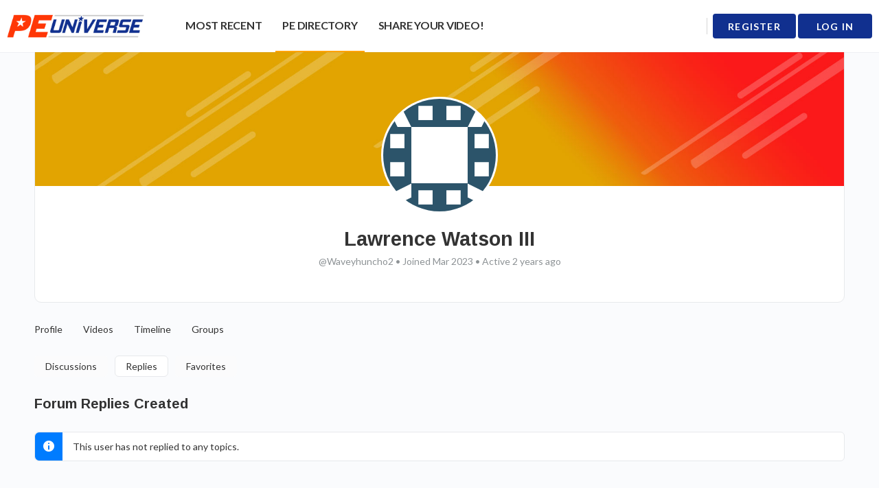

--- FILE ---
content_type: text/html; charset=UTF-8
request_url: https://peuniverse.com/members/waveyhuncho2/forums/replies/
body_size: 32990
content:
<!doctype html>
<html lang="en-US">
	<head>
		<meta charset="UTF-8">
		<link rel="profile" href="http://gmpg.org/xfn/11">
		<script type="text/html" id="tmpl-bb-link-preview">
<% if ( link_scrapping ) { %>
	<% if ( link_loading ) { %>
		<span class="bb-url-scrapper-loading bb-ajax-loader"><i class="bb-icon-l bb-icon-spinner animate-spin"></i>Loading preview...</span>
	<% } %>
	<% if ( link_success || link_error ) { %>
		<a title="Cancel Preview" href="#" id="bb-close-link-suggestion">Remove Preview</a>
		<div class="bb-link-preview-container">

			<% if ( link_images && link_images.length && link_success && ! link_error && '' !== link_image_index ) { %>
				<div id="bb-url-scrapper-img-holder">
					<div class="bb-link-preview-image">
						<div class="bb-link-preview-image-cover">
							<img src="<%= link_images[link_image_index] %>"/>
						</div>
						<div class="bb-link-preview-icons">
							<%
							if ( link_images.length > 1 ) { %>
								<a data-bp-tooltip-pos="up" data-bp-tooltip="Change image" href="#" class="icon-exchange toolbar-button bp-tooltip" id="icon-exchange"><i class="bb-icon-l bb-icon-exchange"></i></a>
							<% } %>
							<% if ( link_images.length ) { %>
								<a data-bp-tooltip-pos="up" data-bp-tooltip="Remove image" href="#" class="icon-image-slash toolbar-button bp-tooltip" id="bb-link-preview-remove-image"><i class="bb-icon-l bb-icon-image-slash"></i></a>
							<% } %>
							<a data-bp-tooltip-pos="up" data-bp-tooltip="Confirm" class="toolbar-button bp-tooltip" href="#" id="bb-link-preview-select-image">
								<i class="bb-icon-check bb-icon-l"></i>
							</a>
						</div>
					</div>
					<% if ( link_images.length > 1 ) { %>
						<div class="bb-url-thumb-nav">
							<button type="button" id="bb-url-prevPicButton"><span class="bb-icon-l bb-icon-angle-left"></span></button>
							<button type="button" id="bb-url-nextPicButton"><span class="bb-icon-l bb-icon-angle-right"></span></button>
							<div id="bb-url-scrapper-img-count">
								Image <%= link_image_index + 1 %>&nbsp;of&nbsp;<%= link_images.length %>
							</div>
						</div>
					<% } %>
				</div>
			<% } %>

			<% if ( link_success && ! link_error && link_url ) { %>
				<div class="bb-link-preview-info">
					<% var a = document.createElement('a');
						a.href = link_url;
						var hostname = a.hostname;
						var domainName = hostname.replace('www.', '' );
					%>

					<% if ( 'undefined' !== typeof link_title && link_title.trim() && link_description ) { %>
						<p class="bb-link-preview-link-name"><%= domainName %></p>
					<% } %>

					<% if ( link_success && ! link_error ) { %>
						<p class="bb-link-preview-title"><%= link_title %></p>
					<% } %>

					<% if ( link_success && ! link_error ) { %>
						<div class="bb-link-preview-excerpt"><p><%= link_description %></p></div>
					<% } %>
				</div>
			<% } %>
			<% if ( link_error && ! link_success ) { %>
				<div id="bb-url-error" class="bb-url-error"><%= link_error_msg %></div>
			<% } %>
		</div>
	<% } %>
<% } %>
</script>
<script type="text/html" id="tmpl-profile-card-popup">
	<div id="profile-card" class="bb-profile-card bb-popup-card" data-bp-item-id="" data-bp-item-component="members">

		<div class="skeleton-card">
			<div class="skeleton-card-body">
				<div class="skeleton-card-avatar bb-loading-bg"></div>
				<div class="skeleton-card-entity">
					<div class="skeleton-card-type bb-loading-bg"></div>
					<div class="skeleton-card-heading bb-loading-bg"></div>
					<div class="skeleton-card-meta bb-loading-bg"></div>
				</div>
			</div>
						<div class="skeleton-card-footer skeleton-footer-plain">
				<div class="skeleton-card-button bb-loading-bg"></div>
				<div class="skeleton-card-button bb-loading-bg"></div>
				<div class="skeleton-card-button bb-loading-bg"></div>
			</div>
		</div>

		<div class="bb-card-content">
			<div class="bb-card-body">
				<div class="bb-card-avatar">
					<span class="card-profile-status"></span>
					<img src="" alt="">
				</div>
				<div class="bb-card-entity">
					<div class="bb-card-profile-type"></div>
					<h4 class="bb-card-heading"></h4>
					<div class="bb-card-meta">
						<span class="card-meta-item card-meta-joined">Joined <span></span></span>
						<span class="card-meta-item card-meta-last-active"></span>
													<span class="card-meta-item card-meta-followers"></span>
												</div>
				</div>
			</div>
			<div class="bb-card-footer">
								<div class="bb-card-action bb-card-action-outline">
					<a href="" class="card-button card-button-profile">View Profile</a>
				</div>
			</div>
		</div>

	</div>
</script>
<script type="text/html" id="tmpl-group-card-popup">
	<div id="group-card" class="bb-group-card bb-popup-card" data-bp-item-id="" data-bp-item-component="groups">

		<div class="skeleton-card">
			<div class="skeleton-card-body">
				<div class="skeleton-card-avatar bb-loading-bg"></div>
				<div class="skeleton-card-entity">
					<div class="skeleton-card-heading bb-loading-bg"></div>
					<div class="skeleton-card-meta bb-loading-bg"></div>
				</div>
			</div>
						<div class="skeleton-card-footer skeleton-footer-plain">
				<div class="skeleton-card-button bb-loading-bg"></div>
				<div class="skeleton-card-button bb-loading-bg"></div>
			</div>
		</div>

		<div class="bb-card-content">
			<div class="bb-card-body">
				<div class="bb-card-avatar">
					<img src="" alt="">
				</div>
				<div class="bb-card-entity">
					<h4 class="bb-card-heading"></h4>
					<div class="bb-card-meta">
						<span class="card-meta-item card-meta-status"></span>
						<span class="card-meta-item card-meta-type"></span>
						<span class="card-meta-item card-meta-last-active"></span>
					</div>
					<div class="card-group-members">
						<span class="bs-group-members"></span>
					</div>
				</div>
			</div>
			<div class="bb-card-footer">
								<div class="bb-card-action bb-card-action-outline">
					<a href="" class="card-button card-button-group">View Group</a>
				</div>
			</div>
		</div>

	</div>
</script>
<meta name='robots' content='index, follow, max-image-preview:large, max-snippet:-1, max-video-preview:-1' />
	<style>img:is([sizes="auto" i], [sizes^="auto," i]) { contain-intrinsic-size: 3000px 1500px }</style>
	
            <script data-no-defer="1" data-ezscrex="false" data-cfasync="false" data-pagespeed-no-defer data-cookieconsent="ignore">
                var ctPublicFunctions = {"_ajax_nonce":"f17b1e632e","_rest_nonce":"ef4259cdcc","_ajax_url":"\/wp-admin\/admin-ajax.php","_rest_url":"https:\/\/peuniverse.com\/wp-json\/","data__cookies_type":"native","data__ajax_type":"rest","data__bot_detector_enabled":0,"data__frontend_data_log_enabled":1,"cookiePrefix":"","wprocket_detected":false,"host_url":"peuniverse.com","text__ee_click_to_select":"Click to select the whole data","text__ee_original_email":"The complete one is","text__ee_got_it":"Got it","text__ee_blocked":"Blocked","text__ee_cannot_connect":"Cannot connect","text__ee_cannot_decode":"Can not decode email. Unknown reason","text__ee_email_decoder":"CleanTalk email decoder","text__ee_wait_for_decoding":"The magic is on the way!","text__ee_decoding_process":"Please wait a few seconds while we decode the contact data."}
            </script>
        
            <script data-no-defer="1" data-ezscrex="false" data-cfasync="false" data-pagespeed-no-defer data-cookieconsent="ignore">
                var ctPublic = {"_ajax_nonce":"f17b1e632e","settings__forms__check_internal":"0","settings__forms__check_external":"0","settings__forms__force_protection":0,"settings__forms__search_test":"1","settings__data__bot_detector_enabled":0,"settings__sfw__anti_crawler":"0","blog_home":"https:\/\/peuniverse.com\/","pixel__setting":"0","pixel__enabled":false,"pixel__url":null,"data__email_check_before_post":1,"data__email_check_exist_post":1,"data__cookies_type":"native","data__key_is_ok":true,"data__visible_fields_required":true,"wl_brandname":"Anti-Spam by CleanTalk","wl_brandname_short":"CleanTalk","ct_checkjs_key":1501938072,"emailEncoderPassKey":"0d066551c3faea12cd6e4cda070d4fd5","bot_detector_forms_excluded":"W10=","advancedCacheExists":false,"varnishCacheExists":false,"wc_ajax_add_to_cart":false,"theRealPerson":{"phrases":{"trpHeading":"The Real Person Badge!","trpContent1":"The commenter acts as a real person and verified as not a bot.","trpContent2":" Anti-Spam by CleanTalk","trpContentLearnMore":"Learn more"},"trpContentLink":"https:\/\/cleantalk.org\/help\/the-real-person?utm_id=&amp;utm_term=&amp;utm_source=admin_side&amp;utm_medium=trp_badge&amp;utm_content=trp_badge_link_click&amp;utm_campaign=apbct_links","imgPersonUrl":"https:\/\/peuniverse.com\/wp-content\/plugins\/cleantalk-spam-protect\/css\/images\/real_user.svg","imgShieldUrl":"https:\/\/peuniverse.com\/wp-content\/plugins\/cleantalk-spam-protect\/css\/images\/shield.svg"}}
            </script>
        
	<!-- This site is optimized with the Yoast SEO plugin v26.5 - https://yoast.com/wordpress/plugins/seo/ -->
	<title>Members | peuniverse.com</title>
	<link rel="canonical" href="https://peuniverse.com/members/" />
	<meta property="og:locale" content="en_US" />
	<meta property="og:type" content="article" />
	<meta property="og:title" content="Members | peuniverse.com" />
	<meta property="og:url" content="https://peuniverse.com/members/" />
	<meta property="og:site_name" content="peuniverse.com" />
	<meta property="article:publisher" content="https://www.facebook.com/peuniverse" />
	<meta property="og:image" content="https://peuniversestorage.b-cdn.net/2019/03/96eb2f6b-pe-universe-share-placeholder.jpg" />
	<meta property="og:image:width" content="1024" />
	<meta property="og:image:height" content="576" />
	<meta property="og:image:type" content="image/jpeg" />
	<meta name="twitter:card" content="summary_large_image" />
	<meta name="twitter:site" content="@PhysEd_Universe" />
	<script type="application/ld+json" class="yoast-schema-graph">{"@context":"https://schema.org","@graph":[{"@type":"WebPage","@id":"https://peuniverse.com/members/","url":"https://peuniverse.com/members/","name":"Members | peuniverse.com","isPartOf":{"@id":"https://peuniverse.com/#website"},"datePublished":"2018-09-30T14:45:50+00:00","breadcrumb":{"@id":"https://peuniverse.com/members/#breadcrumb"},"inLanguage":"en-US","potentialAction":[{"@type":"ReadAction","target":["https://peuniverse.com/members/"]}]},{"@type":"BreadcrumbList","@id":"https://peuniverse.com/members/#breadcrumb","itemListElement":[{"@type":"ListItem","position":1,"name":"Home","item":"https://peuniverse.com/"},{"@type":"ListItem","position":2,"name":"Members"}]},{"@type":"WebSite","@id":"https://peuniverse.com/#website","url":"https://peuniverse.com/","name":"peuniverse.com","description":"A Space for Physical Educators to Connect, Learn and Share.","potentialAction":[{"@type":"SearchAction","target":{"@type":"EntryPoint","urlTemplate":"https://peuniverse.com/?s={search_term_string}"},"query-input":{"@type":"PropertyValueSpecification","valueRequired":true,"valueName":"search_term_string"}}],"inLanguage":"en-US"}]}</script>
	<!-- / Yoast SEO plugin. -->


<link rel='dns-prefetch' href='//cdn.jsdelivr.net' />
<link rel='dns-prefetch' href='//fonts.googleapis.com' />
<link rel='preconnect' href='https://fonts.gstatic.com' crossorigin />
<link rel="alternate" type="application/rss+xml" title="peuniverse.com &raquo; Feed" href="https://peuniverse.com/feed/" />
<link rel="alternate" type="application/rss+xml" title="peuniverse.com &raquo; Comments Feed" href="https://peuniverse.com/comments/feed/" />
<script type="text/javascript">
/* <![CDATA[ */
window._wpemojiSettings = {"baseUrl":"https:\/\/s.w.org\/images\/core\/emoji\/16.0.1\/72x72\/","ext":".png","svgUrl":"https:\/\/s.w.org\/images\/core\/emoji\/16.0.1\/svg\/","svgExt":".svg","source":{"concatemoji":"https:\/\/peuniverse.com\/wp-includes\/js\/wp-emoji-release.min.js?ver=8e232e27c690c50f292b4c534399f32a"}};
/*! This file is auto-generated */
!function(s,n){var o,i,e;function c(e){try{var t={supportTests:e,timestamp:(new Date).valueOf()};sessionStorage.setItem(o,JSON.stringify(t))}catch(e){}}function p(e,t,n){e.clearRect(0,0,e.canvas.width,e.canvas.height),e.fillText(t,0,0);var t=new Uint32Array(e.getImageData(0,0,e.canvas.width,e.canvas.height).data),a=(e.clearRect(0,0,e.canvas.width,e.canvas.height),e.fillText(n,0,0),new Uint32Array(e.getImageData(0,0,e.canvas.width,e.canvas.height).data));return t.every(function(e,t){return e===a[t]})}function u(e,t){e.clearRect(0,0,e.canvas.width,e.canvas.height),e.fillText(t,0,0);for(var n=e.getImageData(16,16,1,1),a=0;a<n.data.length;a++)if(0!==n.data[a])return!1;return!0}function f(e,t,n,a){switch(t){case"flag":return n(e,"\ud83c\udff3\ufe0f\u200d\u26a7\ufe0f","\ud83c\udff3\ufe0f\u200b\u26a7\ufe0f")?!1:!n(e,"\ud83c\udde8\ud83c\uddf6","\ud83c\udde8\u200b\ud83c\uddf6")&&!n(e,"\ud83c\udff4\udb40\udc67\udb40\udc62\udb40\udc65\udb40\udc6e\udb40\udc67\udb40\udc7f","\ud83c\udff4\u200b\udb40\udc67\u200b\udb40\udc62\u200b\udb40\udc65\u200b\udb40\udc6e\u200b\udb40\udc67\u200b\udb40\udc7f");case"emoji":return!a(e,"\ud83e\udedf")}return!1}function g(e,t,n,a){var r="undefined"!=typeof WorkerGlobalScope&&self instanceof WorkerGlobalScope?new OffscreenCanvas(300,150):s.createElement("canvas"),o=r.getContext("2d",{willReadFrequently:!0}),i=(o.textBaseline="top",o.font="600 32px Arial",{});return e.forEach(function(e){i[e]=t(o,e,n,a)}),i}function t(e){var t=s.createElement("script");t.src=e,t.defer=!0,s.head.appendChild(t)}"undefined"!=typeof Promise&&(o="wpEmojiSettingsSupports",i=["flag","emoji"],n.supports={everything:!0,everythingExceptFlag:!0},e=new Promise(function(e){s.addEventListener("DOMContentLoaded",e,{once:!0})}),new Promise(function(t){var n=function(){try{var e=JSON.parse(sessionStorage.getItem(o));if("object"==typeof e&&"number"==typeof e.timestamp&&(new Date).valueOf()<e.timestamp+604800&&"object"==typeof e.supportTests)return e.supportTests}catch(e){}return null}();if(!n){if("undefined"!=typeof Worker&&"undefined"!=typeof OffscreenCanvas&&"undefined"!=typeof URL&&URL.createObjectURL&&"undefined"!=typeof Blob)try{var e="postMessage("+g.toString()+"("+[JSON.stringify(i),f.toString(),p.toString(),u.toString()].join(",")+"));",a=new Blob([e],{type:"text/javascript"}),r=new Worker(URL.createObjectURL(a),{name:"wpTestEmojiSupports"});return void(r.onmessage=function(e){c(n=e.data),r.terminate(),t(n)})}catch(e){}c(n=g(i,f,p,u))}t(n)}).then(function(e){for(var t in e)n.supports[t]=e[t],n.supports.everything=n.supports.everything&&n.supports[t],"flag"!==t&&(n.supports.everythingExceptFlag=n.supports.everythingExceptFlag&&n.supports[t]);n.supports.everythingExceptFlag=n.supports.everythingExceptFlag&&!n.supports.flag,n.DOMReady=!1,n.readyCallback=function(){n.DOMReady=!0}}).then(function(){return e}).then(function(){var e;n.supports.everything||(n.readyCallback(),(e=n.source||{}).concatemoji?t(e.concatemoji):e.wpemoji&&e.twemoji&&(t(e.twemoji),t(e.wpemoji)))}))}((window,document),window._wpemojiSettings);
/* ]]> */
</script>
<link rel='stylesheet' id='bp-nouveau-icons-map-css' href='https://peuniverse.com/wp-content/plugins/buddyboss-platform/bp-templates/bp-nouveau/icons/css/icons-map.min.css?ver=2.14.4' type='text/css' media='all' />
<link rel='stylesheet' id='bp-nouveau-bb-icons-css' href='https://peuniverse.com/wp-content/plugins/buddyboss-platform/bp-templates/bp-nouveau/icons/css/bb-icons.min.css?ver=1.0.8' type='text/css' media='all' />
<link rel='stylesheet' id='dashicons-css' href='https://peuniverse.com/wp-includes/css/dashicons.min.css?ver=8e232e27c690c50f292b4c534399f32a' type='text/css' media='all' />
<link rel='stylesheet' id='bp-nouveau-css' href='https://peuniverse.com/wp-content/plugins/buddyboss-platform/bp-templates/bp-nouveau/css/buddypress.min.css?ver=2.14.4' type='text/css' media='all' />
<style id='bp-nouveau-inline-css' type='text/css'>

			#buddypress #header-cover-image {
				height: 225px;
				background-image: url(https://storage.googleapis.com/stateless-peuniverse/buddypress/members/0/cover-image/23ee0ccb-63a09297a3906-bp-cover-image.jpg);
			}
		
.list-wrap .bs-group-cover a:before{ background:unset; }
</style>
<link rel='stylesheet' id='buddyboss_legacy-css' href='https://peuniverse.com/wp-content/themes/buddyboss-theme/inc/plugins/buddyboss-menu-icons/vendor/kucrut/icon-picker/css/types/buddyboss_legacy.css?ver=1.0' type='text/css' media='all' />
<link rel='stylesheet' id='elusive-css' href='https://peuniverse.com/wp-content/themes/buddyboss-theme/inc/plugins/buddyboss-menu-icons/vendor/kucrut/icon-picker/css/types/elusive.css?ver=2.0' type='text/css' media='all' />
<link rel='stylesheet' id='font-awesome-css' href='https://peuniverse.com/wp-content/themes/buddyboss-theme/inc/plugins/buddyboss-menu-icons/vendor/kucrut/icon-picker/css/types/font-awesome.css?ver=4.7.0' type='text/css' media='all' />
<link rel='stylesheet' id='foundation-icons-css' href='https://peuniverse.com/wp-content/themes/buddyboss-theme/inc/plugins/buddyboss-menu-icons/vendor/kucrut/icon-picker/css/types/foundation-icons.css?ver=3.0' type='text/css' media='all' />
<link rel='stylesheet' id='genericons-css' href='https://peuniverse.com/wp-content/themes/buddyboss-theme/inc/plugins/buddyboss-menu-icons/vendor/kucrut/icon-picker/css/types/genericons.css?ver=3.4' type='text/css' media='all' />
<link rel='stylesheet' id='wp-block-library-css' href='https://peuniverse.com/wp-includes/css/dist/block-library/style.min.css?ver=8e232e27c690c50f292b4c534399f32a' type='text/css' media='all' />
<style id='classic-theme-styles-inline-css' type='text/css'>
/*! This file is auto-generated */
.wp-block-button__link{color:#fff;background-color:#32373c;border-radius:9999px;box-shadow:none;text-decoration:none;padding:calc(.667em + 2px) calc(1.333em + 2px);font-size:1.125em}.wp-block-file__button{background:#32373c;color:#fff;text-decoration:none}
</style>
<style id='safe-svg-svg-icon-style-inline-css' type='text/css'>
.safe-svg-cover{text-align:center}.safe-svg-cover .safe-svg-inside{display:inline-block;max-width:100%}.safe-svg-cover svg{height:100%;max-height:100%;max-width:100%;width:100%}

</style>
<link rel='stylesheet' id='bb_theme_block-buddypanel-style-css-css' href='https://peuniverse.com/wp-content/themes/buddyboss-theme/blocks/buddypanel/build/style-buddypanel.css?ver=a43481f57c3cc73f6cce06223a569c14' type='text/css' media='all' />
<style id='elasticpress-related-posts-style-inline-css' type='text/css'>
.editor-styles-wrapper .wp-block-elasticpress-related-posts ul,.wp-block-elasticpress-related-posts ul{list-style-type:none;padding:0}.editor-styles-wrapper .wp-block-elasticpress-related-posts ul li a>div{display:inline}

</style>
<link rel='stylesheet' id='mediaStream-css' href='https://peuniverse.com/wp-content/plugins/media-stream/assets/css/style.css?ver=3670817349' type='text/css' media='all' />
<style id='global-styles-inline-css' type='text/css'>
:root{--wp--preset--aspect-ratio--square: 1;--wp--preset--aspect-ratio--4-3: 4/3;--wp--preset--aspect-ratio--3-4: 3/4;--wp--preset--aspect-ratio--3-2: 3/2;--wp--preset--aspect-ratio--2-3: 2/3;--wp--preset--aspect-ratio--16-9: 16/9;--wp--preset--aspect-ratio--9-16: 9/16;--wp--preset--color--black: #000000;--wp--preset--color--cyan-bluish-gray: #abb8c3;--wp--preset--color--white: #ffffff;--wp--preset--color--pale-pink: #f78da7;--wp--preset--color--vivid-red: #cf2e2e;--wp--preset--color--luminous-vivid-orange: #ff6900;--wp--preset--color--luminous-vivid-amber: #fcb900;--wp--preset--color--light-green-cyan: #7bdcb5;--wp--preset--color--vivid-green-cyan: #00d084;--wp--preset--color--pale-cyan-blue: #8ed1fc;--wp--preset--color--vivid-cyan-blue: #0693e3;--wp--preset--color--vivid-purple: #9b51e0;--wp--preset--gradient--vivid-cyan-blue-to-vivid-purple: linear-gradient(135deg,rgba(6,147,227,1) 0%,rgb(155,81,224) 100%);--wp--preset--gradient--light-green-cyan-to-vivid-green-cyan: linear-gradient(135deg,rgb(122,220,180) 0%,rgb(0,208,130) 100%);--wp--preset--gradient--luminous-vivid-amber-to-luminous-vivid-orange: linear-gradient(135deg,rgba(252,185,0,1) 0%,rgba(255,105,0,1) 100%);--wp--preset--gradient--luminous-vivid-orange-to-vivid-red: linear-gradient(135deg,rgba(255,105,0,1) 0%,rgb(207,46,46) 100%);--wp--preset--gradient--very-light-gray-to-cyan-bluish-gray: linear-gradient(135deg,rgb(238,238,238) 0%,rgb(169,184,195) 100%);--wp--preset--gradient--cool-to-warm-spectrum: linear-gradient(135deg,rgb(74,234,220) 0%,rgb(151,120,209) 20%,rgb(207,42,186) 40%,rgb(238,44,130) 60%,rgb(251,105,98) 80%,rgb(254,248,76) 100%);--wp--preset--gradient--blush-light-purple: linear-gradient(135deg,rgb(255,206,236) 0%,rgb(152,150,240) 100%);--wp--preset--gradient--blush-bordeaux: linear-gradient(135deg,rgb(254,205,165) 0%,rgb(254,45,45) 50%,rgb(107,0,62) 100%);--wp--preset--gradient--luminous-dusk: linear-gradient(135deg,rgb(255,203,112) 0%,rgb(199,81,192) 50%,rgb(65,88,208) 100%);--wp--preset--gradient--pale-ocean: linear-gradient(135deg,rgb(255,245,203) 0%,rgb(182,227,212) 50%,rgb(51,167,181) 100%);--wp--preset--gradient--electric-grass: linear-gradient(135deg,rgb(202,248,128) 0%,rgb(113,206,126) 100%);--wp--preset--gradient--midnight: linear-gradient(135deg,rgb(2,3,129) 0%,rgb(40,116,252) 100%);--wp--preset--font-size--small: 13px;--wp--preset--font-size--medium: 20px;--wp--preset--font-size--large: 36px;--wp--preset--font-size--x-large: 42px;--wp--preset--spacing--20: 0.44rem;--wp--preset--spacing--30: 0.67rem;--wp--preset--spacing--40: 1rem;--wp--preset--spacing--50: 1.5rem;--wp--preset--spacing--60: 2.25rem;--wp--preset--spacing--70: 3.38rem;--wp--preset--spacing--80: 5.06rem;--wp--preset--shadow--natural: 6px 6px 9px rgba(0, 0, 0, 0.2);--wp--preset--shadow--deep: 12px 12px 50px rgba(0, 0, 0, 0.4);--wp--preset--shadow--sharp: 6px 6px 0px rgba(0, 0, 0, 0.2);--wp--preset--shadow--outlined: 6px 6px 0px -3px rgba(255, 255, 255, 1), 6px 6px rgba(0, 0, 0, 1);--wp--preset--shadow--crisp: 6px 6px 0px rgba(0, 0, 0, 1);}:where(.is-layout-flex){gap: 0.5em;}:where(.is-layout-grid){gap: 0.5em;}body .is-layout-flex{display: flex;}.is-layout-flex{flex-wrap: wrap;align-items: center;}.is-layout-flex > :is(*, div){margin: 0;}body .is-layout-grid{display: grid;}.is-layout-grid > :is(*, div){margin: 0;}:where(.wp-block-columns.is-layout-flex){gap: 2em;}:where(.wp-block-columns.is-layout-grid){gap: 2em;}:where(.wp-block-post-template.is-layout-flex){gap: 1.25em;}:where(.wp-block-post-template.is-layout-grid){gap: 1.25em;}.has-black-color{color: var(--wp--preset--color--black) !important;}.has-cyan-bluish-gray-color{color: var(--wp--preset--color--cyan-bluish-gray) !important;}.has-white-color{color: var(--wp--preset--color--white) !important;}.has-pale-pink-color{color: var(--wp--preset--color--pale-pink) !important;}.has-vivid-red-color{color: var(--wp--preset--color--vivid-red) !important;}.has-luminous-vivid-orange-color{color: var(--wp--preset--color--luminous-vivid-orange) !important;}.has-luminous-vivid-amber-color{color: var(--wp--preset--color--luminous-vivid-amber) !important;}.has-light-green-cyan-color{color: var(--wp--preset--color--light-green-cyan) !important;}.has-vivid-green-cyan-color{color: var(--wp--preset--color--vivid-green-cyan) !important;}.has-pale-cyan-blue-color{color: var(--wp--preset--color--pale-cyan-blue) !important;}.has-vivid-cyan-blue-color{color: var(--wp--preset--color--vivid-cyan-blue) !important;}.has-vivid-purple-color{color: var(--wp--preset--color--vivid-purple) !important;}.has-black-background-color{background-color: var(--wp--preset--color--black) !important;}.has-cyan-bluish-gray-background-color{background-color: var(--wp--preset--color--cyan-bluish-gray) !important;}.has-white-background-color{background-color: var(--wp--preset--color--white) !important;}.has-pale-pink-background-color{background-color: var(--wp--preset--color--pale-pink) !important;}.has-vivid-red-background-color{background-color: var(--wp--preset--color--vivid-red) !important;}.has-luminous-vivid-orange-background-color{background-color: var(--wp--preset--color--luminous-vivid-orange) !important;}.has-luminous-vivid-amber-background-color{background-color: var(--wp--preset--color--luminous-vivid-amber) !important;}.has-light-green-cyan-background-color{background-color: var(--wp--preset--color--light-green-cyan) !important;}.has-vivid-green-cyan-background-color{background-color: var(--wp--preset--color--vivid-green-cyan) !important;}.has-pale-cyan-blue-background-color{background-color: var(--wp--preset--color--pale-cyan-blue) !important;}.has-vivid-cyan-blue-background-color{background-color: var(--wp--preset--color--vivid-cyan-blue) !important;}.has-vivid-purple-background-color{background-color: var(--wp--preset--color--vivid-purple) !important;}.has-black-border-color{border-color: var(--wp--preset--color--black) !important;}.has-cyan-bluish-gray-border-color{border-color: var(--wp--preset--color--cyan-bluish-gray) !important;}.has-white-border-color{border-color: var(--wp--preset--color--white) !important;}.has-pale-pink-border-color{border-color: var(--wp--preset--color--pale-pink) !important;}.has-vivid-red-border-color{border-color: var(--wp--preset--color--vivid-red) !important;}.has-luminous-vivid-orange-border-color{border-color: var(--wp--preset--color--luminous-vivid-orange) !important;}.has-luminous-vivid-amber-border-color{border-color: var(--wp--preset--color--luminous-vivid-amber) !important;}.has-light-green-cyan-border-color{border-color: var(--wp--preset--color--light-green-cyan) !important;}.has-vivid-green-cyan-border-color{border-color: var(--wp--preset--color--vivid-green-cyan) !important;}.has-pale-cyan-blue-border-color{border-color: var(--wp--preset--color--pale-cyan-blue) !important;}.has-vivid-cyan-blue-border-color{border-color: var(--wp--preset--color--vivid-cyan-blue) !important;}.has-vivid-purple-border-color{border-color: var(--wp--preset--color--vivid-purple) !important;}.has-vivid-cyan-blue-to-vivid-purple-gradient-background{background: var(--wp--preset--gradient--vivid-cyan-blue-to-vivid-purple) !important;}.has-light-green-cyan-to-vivid-green-cyan-gradient-background{background: var(--wp--preset--gradient--light-green-cyan-to-vivid-green-cyan) !important;}.has-luminous-vivid-amber-to-luminous-vivid-orange-gradient-background{background: var(--wp--preset--gradient--luminous-vivid-amber-to-luminous-vivid-orange) !important;}.has-luminous-vivid-orange-to-vivid-red-gradient-background{background: var(--wp--preset--gradient--luminous-vivid-orange-to-vivid-red) !important;}.has-very-light-gray-to-cyan-bluish-gray-gradient-background{background: var(--wp--preset--gradient--very-light-gray-to-cyan-bluish-gray) !important;}.has-cool-to-warm-spectrum-gradient-background{background: var(--wp--preset--gradient--cool-to-warm-spectrum) !important;}.has-blush-light-purple-gradient-background{background: var(--wp--preset--gradient--blush-light-purple) !important;}.has-blush-bordeaux-gradient-background{background: var(--wp--preset--gradient--blush-bordeaux) !important;}.has-luminous-dusk-gradient-background{background: var(--wp--preset--gradient--luminous-dusk) !important;}.has-pale-ocean-gradient-background{background: var(--wp--preset--gradient--pale-ocean) !important;}.has-electric-grass-gradient-background{background: var(--wp--preset--gradient--electric-grass) !important;}.has-midnight-gradient-background{background: var(--wp--preset--gradient--midnight) !important;}.has-small-font-size{font-size: var(--wp--preset--font-size--small) !important;}.has-medium-font-size{font-size: var(--wp--preset--font-size--medium) !important;}.has-large-font-size{font-size: var(--wp--preset--font-size--large) !important;}.has-x-large-font-size{font-size: var(--wp--preset--font-size--x-large) !important;}
:where(.wp-block-post-template.is-layout-flex){gap: 1.25em;}:where(.wp-block-post-template.is-layout-grid){gap: 1.25em;}
:where(.wp-block-columns.is-layout-flex){gap: 2em;}:where(.wp-block-columns.is-layout-grid){gap: 2em;}
:root :where(.wp-block-pullquote){font-size: 1.5em;line-height: 1.6;}
</style>
<link rel='stylesheet' id='bb-pro-enqueue-scripts-css' href='https://peuniverse.com/wp-content/plugins/buddyboss-platform-pro/assets/css/index.min.css?ver=2.7.00' type='text/css' media='all' />
<link rel='stylesheet' id='bb-access-control-css' href='https://peuniverse.com/wp-content/plugins/buddyboss-platform-pro/includes/access-control/assets/css/bb-access-control.min.css?ver=2.7.00' type='text/css' media='all' />
<link rel='stylesheet' id='bb-meprlms-frontend-css' href='https://peuniverse.com/wp-content/plugins/buddyboss-platform-pro/includes/integrations/meprlms/assets/css/meprlms-frontend.min.css?ver=2.14.4' type='text/css' media='all' />
<link rel='stylesheet' id='bp-select2-css' href='https://peuniverse.com/wp-content/plugins/buddyboss-platform/bp-core/css/vendor/select2.min.css?ver=2.14.4' type='text/css' media='all' />
<link rel='stylesheet' id='bb-meprlms-admin-css' href='https://peuniverse.com/wp-content/plugins/buddyboss-platform-pro/includes/integrations/meprlms/assets/css/bb-meprlms-admin.min.css?ver=2.14.4' type='text/css' media='all' />
<link rel='stylesheet' id='bb-tutorlms-admin-css' href='https://peuniverse.com/wp-content/plugins/buddyboss-platform-pro/includes/integrations/tutorlms/assets/css/bb-tutorlms-admin.min.css?ver=2.14.4' type='text/css' media='all' />
<link rel='stylesheet' id='bp-medium-editor-css' href='https://peuniverse.com/wp-content/plugins/buddyboss-platform/bp-core/css/medium-editor.min.css?ver=2.14.4' type='text/css' media='all' />
<link rel='stylesheet' id='bp-medium-editor-beagle-css' href='https://peuniverse.com/wp-content/plugins/buddyboss-platform/bp-core/css/medium-editor-beagle.min.css?ver=2.14.4' type='text/css' media='all' />
<link rel='stylesheet' id='emojionearea-css' href='https://peuniverse.com/wp-content/plugins/buddyboss-platform/bp-core/css/emojionearea-edited.min.css?ver=2.14.4' type='text/css' media='all' />
<link rel='stylesheet' id='bp-mentions-css-css' href='https://peuniverse.com/wp-content/plugins/buddyboss-platform/bp-core/css/mentions.min.css?ver=2.14.4' type='text/css' media='all' />
<link rel='stylesheet' id='cleantalk-public-css-css' href='https://peuniverse.com/wp-content/plugins/cleantalk-spam-protect/css/cleantalk-public.min.css?ver=6.68_1765054048' type='text/css' media='all' />
<link rel='stylesheet' id='cleantalk-email-decoder-css-css' href='https://peuniverse.com/wp-content/plugins/cleantalk-spam-protect/css/cleantalk-email-decoder.min.css?ver=6.68_1765054048' type='text/css' media='all' />
<link rel='stylesheet' id='cleantalk-trp-css-css' href='https://peuniverse.com/wp-content/plugins/cleantalk-spam-protect/css/cleantalk-trp.min.css?ver=6.68_1765054048' type='text/css' media='all' />
<link rel='stylesheet' id='mashsb-styles-css' href='https://peuniverse.com/wp-content/plugins/mashsharer/assets/css/mashsb.min.css?ver=4.0.47' type='text/css' media='all' />
<style id='mashsb-styles-inline-css' type='text/css'>
.mashsb-count {color:#cccccc;}
        [class^="mashicon-"], .onoffswitch-label, .onoffswitch2-label, .onoffswitch {
            border-radius: 20px;
        }[class^="mashicon-"] .text, [class*=" mashicon-"] .text{
    text-indent: -9999px !important;
    line-height: 0px;
    display: block;
    }
    [class^="mashicon-"] .text:after, [class*=" mashicon-"] .text:after {
        content: "" !important;
        text-indent: 0;
        font-size:13px;
        display: block !important;
    }
    [class^="mashicon-"], [class*=" mashicon-"] {
        width:25%;
        text-align: center !important;
    }
    [class^="mashicon-"] .icon:before, [class*=" mashicon-"] .icon:before {
        float:none;
        margin-right: 0;
    }
    .mashsb-buttons a{
       margin-right: 3px;
       margin-bottom:3px;
       min-width: 0;
       width: 41px;
    }
    .onoffswitch,
    .onoffswitch-inner:before,
    .onoffswitch-inner:after
    .onoffswitch2,
    .onoffswitch2-inner:before,
    .onoffswitch2-inner:after  {
        margin-right: 0px;
        width: 41px;
        line-height: 41px;
    }
</style>
<link rel='stylesheet' id='wsl-widget-css' href='https://peuniverse.com/wp-content/plugins/wordpress-social-login/assets/css/style.css?ver=8e232e27c690c50f292b4c534399f32a' type='text/css' media='all' />
<link rel='stylesheet' id='ep_general_styles-css' href='https://peuniverse.com/wp-content/plugins/elasticpress/dist/css/general-styles.css?ver=66295efe92a630617c00' type='text/css' media='all' />
<link rel='stylesheet' id='mashnet-styles-css' href='https://peuniverse.com/wp-content/plugins/mashshare-networks/assets/css/mashnet.min.css?ver=2.4.7' type='text/css' media='all' />
<link rel='stylesheet' id='swiper-css-css' href='https://cdn.jsdelivr.net/npm/swiper@11/swiper-bundle.min.css?ver=8e232e27c690c50f292b4c534399f32a' type='text/css' media='all' />
<link rel='stylesheet' id='redux-extendify-styles-css' href='https://peuniverse.com/wp-content/themes/buddyboss-theme/inc/admin/framework/redux-core/assets/css/extendify-utilities.css?ver=4.4.11' type='text/css' media='all' />
<link rel='stylesheet' id='elementor-frontend-css' href='https://peuniverse.com/wp-content/plugins/elementor/assets/css/frontend.min.css?ver=3.33.3' type='text/css' media='all' />
<link rel='stylesheet' id='widget-image-css' href='https://peuniverse.com/wp-content/plugins/elementor/assets/css/widget-image.min.css?ver=3.33.3' type='text/css' media='all' />
<link rel='stylesheet' id='widget-heading-css' href='https://peuniverse.com/wp-content/plugins/elementor/assets/css/widget-heading.min.css?ver=3.33.3' type='text/css' media='all' />
<link rel='stylesheet' id='widget-form-css' href='https://peuniverse.com/wp-content/plugins/elementor-pro/assets/css/widget-form.min.css?ver=3.29.2' type='text/css' media='all' />
<link rel='stylesheet' id='e-animation-zoomIn-css' href='https://peuniverse.com/wp-content/plugins/elementor/assets/lib/animations/styles/zoomIn.min.css?ver=3.33.3' type='text/css' media='all' />
<link rel='stylesheet' id='e-popup-css' href='https://peuniverse.com/wp-content/plugins/elementor-pro/assets/css/conditionals/popup.min.css?ver=3.29.2' type='text/css' media='all' />
<link rel='stylesheet' id='elementor-icons-css' href='https://peuniverse.com/wp-content/plugins/elementor/assets/lib/eicons/css/elementor-icons.min.css?ver=5.44.0' type='text/css' media='all' />
<link rel='stylesheet' id='elementor-post-34972-css' href='https://peuniverse.com/wp-content/uploads/elementor/css/post-34972.css?ver=1765054339' type='text/css' media='all' />
<link rel='stylesheet' id='elementor-post-36699-css' href='https://peuniverse.com/wp-content/uploads/elementor/css/post-36699.css?ver=1766168851' type='text/css' media='all' />
<link rel='stylesheet' id='elasticpress-facets-css' href='https://peuniverse.com/wp-content/plugins/elasticpress/dist/css/facets-styles.css?ver=e96caca972beab457d95' type='text/css' media='all' />
<link rel='stylesheet' id='simple-favorites-css' href='https://peuniverse.com/wp-content/plugins/favorites/assets/css/favorites.css?ver=2.3.6' type='text/css' media='all' />
<link rel='stylesheet' id='video-js-css' href='https://peuniverse.com/wp-content/plugins/video-embed-thumbnail-generator/video-js/v8/video-js.min.css?ver=7.20.3' type='text/css' media='all' />
<link rel='stylesheet' id='bp-zoom-css' href='https://peuniverse.com/wp-content/plugins/buddyboss-platform-pro/includes/integrations/zoom/assets/css/bp-zoom.min.css?ver=2.7.00' type='text/css' media='all' />
<link rel='stylesheet' id='peu-styles-css' href='https://peuniverse.com/wp-content/themes/buddyboss-child/assets/dist/css/custom.css?ver=17646524894' type='text/css' media='all' />
<style id='peu-styles-inline-css' type='text/css'>
.resource-blogarticle{background:#ffa300;}.resource-blogarticle::after{content:"BA";}.resource-icon-blogarticle{color:#ffa300;}.resource-lesson-plan{background:#1159c5;}.resource-lesson-plan::after{content:"LP";}.resource-icon-lesson-plan{color:#1159c5;}.resource-presentation{background:#b40076;}.resource-presentation::after{content:"PR";}.resource-icon-presentation{color:#b40076;}.resource-sign-poster{background:#00a3b3;}.resource-sign-poster::after{content:"S/P";}.resource-icon-sign-poster{color:#00a3b3;}.resource-skill-development{background:#ff3706;}.resource-skill-development::after{content:"SD";}.resource-icon-skill-development{color:#ff3706;}.resource-worksheet{background:#6fb200;}.resource-worksheet::after{content:"WS";}.resource-icon-worksheet{color:#6fb200;}
</style>
<link rel='stylesheet' id='peu-search-styles-css' href='https://peuniverse.com/wp-content/plugins/peu-videos-resources-search/assets/dist/css/peu-search.css?ver=1670946336' type='text/css' media='all' />
<link rel='stylesheet' id='buddyboss-theme-magnific-popup-css-css' href='https://peuniverse.com/wp-content/themes/buddyboss-theme/assets/css/vendors/magnific-popup.min.css?ver=2.8.30' type='text/css' media='all' />
<link rel='stylesheet' id='buddyboss-theme-select2-css-css' href='https://peuniverse.com/wp-content/themes/buddyboss-theme/assets/css/vendors/select2.min.css?ver=2.8.30' type='text/css' media='all' />
<link rel='stylesheet' id='buddyboss-theme-css-css' href='https://peuniverse.com/wp-content/themes/buddyboss-theme/assets/css/theme.min.css?ver=2.8.30' type='text/css' media='all' />
<link rel='stylesheet' id='buddyboss-theme-template-css' href='https://peuniverse.com/wp-content/themes/buddyboss-theme/assets/css/template-v2.min.css?ver=2.8.30' type='text/css' media='all' />
<link rel='stylesheet' id='buddyboss-theme-buddypress-css' href='https://peuniverse.com/wp-content/themes/buddyboss-theme/assets/css/buddypress.min.css?ver=2.8.30' type='text/css' media='all' />
<link rel='stylesheet' id='buddyboss-theme-forums-css' href='https://peuniverse.com/wp-content/themes/buddyboss-theme/assets/css/bbpress.min.css?ver=2.8.30' type='text/css' media='all' />
<link rel='stylesheet' id='buddyboss-theme-elementor-css' href='https://peuniverse.com/wp-content/themes/buddyboss-theme/assets/css/elementor.min.css?ver=2.8.30' type='text/css' media='all' />
<link rel="preload" as="style" href="https://fonts.googleapis.com/css?family=Lato:700,400%7CArimo:700&#038;subset=latin&#038;display=swap&#038;ver=1750961148" /><link rel="stylesheet" href="https://fonts.googleapis.com/css?family=Lato:700,400%7CArimo:700&#038;subset=latin&#038;display=swap&#038;ver=1750961148" media="print" onload="this.media='all'"><noscript><link rel="stylesheet" href="https://fonts.googleapis.com/css?family=Lato:700,400%7CArimo:700&#038;subset=latin&#038;display=swap&#038;ver=1750961148" /></noscript><link rel='stylesheet' id='fontawesome-css' href='https://peuniverse.com/wp-content/themes/buddyboss-child/assets/fonts/all.min.css?ver=8e232e27c690c50f292b4c534399f32a' type='text/css' media='all' />
<link rel='stylesheet' id='elementor-gf-local-roboto-css' href='https://peuniverse.com/wp-content/uploads/elementor/google-fonts/css/roboto.css?ver=1745238935' type='text/css' media='all' />
<link rel='stylesheet' id='elementor-gf-local-robotoslab-css' href='https://peuniverse.com/wp-content/uploads/elementor/google-fonts/css/robotoslab.css?ver=1745238932' type='text/css' media='all' />
<script type="text/javascript">
            window._bbssoDOMReady = function (callback) {
                if ( document.readyState === "complete" || document.readyState === "interactive" ) {
                    callback();
                } else {
                    document.addEventListener( "DOMContentLoaded", callback );
                }
            };
            </script><script type="text/javascript">
            window._nslDOMReady = function (callback) {
                if ( document.readyState === "complete" || document.readyState === "interactive" ) {
                    callback();
                } else {
                    document.addEventListener( "DOMContentLoaded", callback );
                }
            };
            </script><script type="text/javascript" src="https://peuniverse.com/wp-includes/js/jquery/jquery.min.js?ver=3.7.1" id="jquery-core-js"></script>
<script type="text/javascript" src="https://peuniverse.com/wp-includes/js/jquery/jquery-migrate.min.js?ver=3.4.1" id="jquery-migrate-js"></script>
<script type="text/javascript" id="bb-twemoji-js-extra">
/* <![CDATA[ */
var bbemojiSettings = {"baseUrl":"https:\/\/s.w.org\/images\/core\/emoji\/14.0.0\/72x72\/","ext":".png","svgUrl":"https:\/\/s.w.org\/images\/core\/emoji\/14.0.0\/svg\/","svgExt":".svg"};
/* ]]> */
</script>
<script type="text/javascript" src="https://peuniverse.com/wp-includes/js/twemoji.min.js?ver=2.14.4" id="bb-twemoji-js"></script>
<script type="text/javascript" src="https://peuniverse.com/wp-content/plugins/buddyboss-platform/bp-core/js/bb-emoji-loader.min.js?ver=2.14.4" id="bb-emoji-loader-js"></script>
<script type="text/javascript" id="bb-reaction-js-extra">
/* <![CDATA[ */
var bbReactionVars = {"ajax_url":"https:\/\/peuniverse.com\/wp-admin\/admin-ajax.php"};
/* ]]> */
</script>
<script type="text/javascript" src="https://peuniverse.com/wp-content/plugins/buddyboss-platform-pro/includes/reactions/assets/js/bb-reaction.min.js?ver=2.7.00" id="bb-reaction-js"></script>
<script type="text/javascript" src="https://peuniverse.com/wp-content/plugins/buddyboss-platform-pro/includes/integrations/meprlms/assets/js/bb-meprlms-frontend.min.js?ver=2.14.4" id="bb-meprlms-frontend-js"></script>
<script type="text/javascript" id="bp-select2-js-extra">
/* <![CDATA[ */
var bp_select2 = {"i18n":{"errorLoading":"The results could not be loaded.","inputTooLong":"Please delete %% character","inputTooShort":"Please enter %% or more characters","loadingMore":"Loading more results\u2026","maximumSelected":"You can only select %% item","noResults":"No results found","searching":"Searching\u2026","removeAllItems":"Remove all items","msginputTooShort":"Start typing to find members"}};
/* ]]> */
</script>
<script type="text/javascript" src="https://peuniverse.com/wp-content/plugins/buddyboss-platform/bp-core/js/vendor/select2.min.js?ver=2.14.4" id="bp-select2-js"></script>
<script type="text/javascript" id="bb-meprlms-admin-js-extra">
/* <![CDATA[ */
var bbMeprLMSVars = {"ajax_url":"https:\/\/peuniverse.com\/wp-admin\/admin-ajax.php","security":"208ee81dce","select_course_placeholder":"Start typing a course name to associate with this group."};
/* ]]> */
</script>
<script type="text/javascript" src="https://peuniverse.com/wp-content/plugins/buddyboss-platform-pro/includes/integrations/meprlms/assets/js/bb-meprlms-admin.min.js?ver=2.14.4" id="bb-meprlms-admin-js"></script>
<script type="text/javascript" id="bb-tutorlms-admin-js-extra">
/* <![CDATA[ */
var bbTutorLMSVars = {"ajax_url":"https:\/\/peuniverse.com\/wp-admin\/admin-ajax.php","select_course_placeholder":"Start typing a course name to associate with this group."};
/* ]]> */
</script>
<script type="text/javascript" src="https://peuniverse.com/wp-content/plugins/buddyboss-platform-pro/includes/integrations/tutorlms/assets/js/bb-tutorlms-admin.min.js?ver=2.14.4" id="bb-tutorlms-admin-js"></script>
<script type="text/javascript" src="https://peuniverse.com/wp-content/plugins/buddyboss-platform/bp-core/js/vendor/magnific-popup.js?ver=2.14.4" id="bp-nouveau-magnific-popup-js"></script>
<script type="text/javascript" src="https://peuniverse.com/wp-content/plugins/buddyboss-platform/bp-core/js/widget-members.min.js?ver=2.14.4" id="bp-widget-members-js"></script>
<script type="text/javascript" src="https://peuniverse.com/wp-content/plugins/buddyboss-platform/bp-core/js/jquery-query.min.js?ver=2.14.4" id="bp-jquery-query-js"></script>
<script type="text/javascript" src="https://peuniverse.com/wp-content/plugins/buddyboss-platform/bp-core/js/vendor/jquery-cookie.min.js?ver=2.14.4" id="bp-jquery-cookie-js"></script>
<script type="text/javascript" src="https://peuniverse.com/wp-content/plugins/buddyboss-platform/bp-core/js/vendor/jquery-scroll-to.min.js?ver=2.14.4" id="bp-jquery-scroll-to-js"></script>
<script type="text/javascript" id="bp-media-dropzone-js-extra">
/* <![CDATA[ */
var bp_media_dropzone = {"dictDefaultMessage":"Drop files here to upload","dictFallbackMessage":"Your browser does not support drag'n'drop file uploads.","dictFallbackText":"Please use the fallback form below to upload your files like in the olden days.","dictFileTooBig":"Sorry, file size is too big ({{filesize}} MB). Max file size limit: {{maxFilesize}} MB.","dictInvalidFileType":"You can't upload files of this type.","dictResponseError":"Server responded with {{statusCode}} code.","dictCancelUpload":"Cancel upload","dictUploadCanceled":"Upload canceled.","dictCancelUploadConfirmation":"Are you sure you want to cancel this upload?","dictRemoveFile":"Remove file","dictMaxFilesExceeded":"You cannot upload more than 10 files at a time."};
/* ]]> */
</script>
<script type="text/javascript" src="https://peuniverse.com/wp-content/plugins/buddyboss-platform/bp-core/js/vendor/dropzone.min.js?ver=2.14.4" id="bp-media-dropzone-js"></script>
<script type="text/javascript" src="https://peuniverse.com/wp-content/plugins/buddyboss-platform/bp-core/js/vendor/exif.js?ver=2.14.4" id="bp-exif-js"></script>
<script type="text/javascript" src="https://peuniverse.com/wp-content/plugins/buddyboss-platform/bp-groups/js/widget-groups.min.js?ver=2.14.4" id="groups_widget_groups_list-js-js"></script>
<script type="text/javascript" src="https://peuniverse.com/wp-content/plugins/buddyboss-platform/bp-core/js/vendor/medium-editor.min.js?ver=2.14.4" id="bp-medium-editor-js"></script>
<script type="text/javascript" src="https://peuniverse.com/wp-content/plugins/cleantalk-spam-protect/js/apbct-public-bundle_gathering.min.js?ver=6.68_1765054048" id="apbct-public-bundle_gathering.min-js-js"></script>
<link rel="https://api.w.org/" href="https://peuniverse.com/wp-json/" /><link rel="alternate" title="JSON" type="application/json" href="https://peuniverse.com/wp-json/wp/v2/pages/0" /><link rel="EditURI" type="application/rsd+xml" title="RSD" href="https://peuniverse.com/xmlrpc.php?rsd" />

<link rel="alternate" title="oEmbed (JSON)" type="application/json+oembed" href="https://peuniverse.com/wp-json/oembed/1.0/embed?url=https%3A%2F%2Fpeuniverse.com%2F" />
<link rel="alternate" title="oEmbed (XML)" type="text/xml+oembed" href="https://peuniverse.com/wp-json/oembed/1.0/embed?url=https%3A%2F%2Fpeuniverse.com%2F&#038;format=xml" />

	<script>var ajaxurl = 'https://peuniverse.com/wp-admin/admin-ajax.php';</script>

	<style>
.som-password-error-message,
.som-password-sent-message {
	background-color: #ff3706;
	border-color: #ff3706;
}
</style>
<meta name="generator" content="Redux 4.4.11" /><meta name="viewport" content="width=device-width, initial-scale=1.0, maximum-scale=3.0, user-scalable=1" /><meta name="generator" content="Elementor 3.33.3; features: additional_custom_breakpoints; settings: css_print_method-external, google_font-enabled, font_display-swap">


<!-- Google Tag Manager -->
<script>(function(w,d,s,l,i){w[l]=w[l]||[];w[l].push({'gtm.start':
new Date().getTime(),event:'gtm.js'});var f=d.getElementsByTagName(s)[0],
j=d.createElement(s),dl=l!='dataLayer'?'&l='+l:'';j.async=true;j.src=
'https://www.googletagmanager.com/gtm.js?id='+i+dl;f.parentNode.insertBefore(j,f);
})(window,document,'script','dataLayer','GTM-MJKB8LS');</script>
<!-- End Google Tag Manager -->
			<style>
				.e-con.e-parent:nth-of-type(n+4):not(.e-lazyloaded):not(.e-no-lazyload),
				.e-con.e-parent:nth-of-type(n+4):not(.e-lazyloaded):not(.e-no-lazyload) * {
					background-image: none !important;
				}
				@media screen and (max-height: 1024px) {
					.e-con.e-parent:nth-of-type(n+3):not(.e-lazyloaded):not(.e-no-lazyload),
					.e-con.e-parent:nth-of-type(n+3):not(.e-lazyloaded):not(.e-no-lazyload) * {
						background-image: none !important;
					}
				}
				@media screen and (max-height: 640px) {
					.e-con.e-parent:nth-of-type(n+2):not(.e-lazyloaded):not(.e-no-lazyload),
					.e-con.e-parent:nth-of-type(n+2):not(.e-lazyloaded):not(.e-no-lazyload) * {
						background-image: none !important;
					}
				}
			</style>
			
	<link rel="alternate" type="application/rss+xml" title="peuniverse.com | Lawrence Watson III | Activity RSS Feed" href="" />

	
	<link rel="alternate" type="application/rss+xml" title="peuniverse.com | Site Wide Activity RSS Feed" href="https://peuniverse.com/activity/feed/" />

	<link rel='canonical' href='https://peuniverse.com/members/waveyhuncho2/forums/replies/' />
<link rel="icon" href="https://peuniversestorage.b-cdn.net/2019/06/ebc31d07-cropped-25e0bbeb-icon-32x32.jpg" sizes="32x32" />
<link rel="icon" href="https://peuniversestorage.b-cdn.net/2019/06/ebc31d07-cropped-25e0bbeb-icon-192x192.jpg" sizes="192x192" />
<link rel="apple-touch-icon" href="https://peuniversestorage.b-cdn.net/2019/06/ebc31d07-cropped-25e0bbeb-icon-180x180.jpg" />
<meta name="msapplication-TileImage" content="https://peuniversestorage.b-cdn.net/2019/06/ebc31d07-cropped-25e0bbeb-icon-270x270.jpg" />
<style id="buddyboss_theme-style">:root{--bb-primary-color:#11308F;--bb-primary-color-rgb:17, 48, 143;--bb-body-background-color:#FAFBFD;--bb-body-background-color-rgb:250, 251, 253;--bb-content-background-color:#FFFFFF;--bb-content-alternate-background-color:#FBFBFC;--bb-content-border-color:#E7E9EC;--bb-content-border-color-rgb:231, 233, 236;--bb-cover-image-background-color:#11308F;--bb-headings-color:#333333;--bb-headings-color-rgb:51, 51, 51;--bb-body-text-color:#333333;--bb-body-text-color-rgb:51, 51, 51;--bb-alternate-text-color:#8E9396;--bb-alternate-text-color-rgb:142, 147, 150;--bb-primary-button-background-regular:#15338E;--bb-primary-button-background-hover:#02258E;--bb-primary-button-border-regular:#15338E;--bb-primary-button-border-hover:#02258E;--bb-primary-button-text-regular:#FFFFFF;--bb-primary-button-text-regular-rgb:255, 255, 255;--bb-primary-button-text-hover:#FFFFFF;--bb-primary-button-text-hover-rgb:255, 255, 255;--bb-secondary-button-background-regular:#F2F4F5;--bb-secondary-button-background-hover:#02258E;--bb-secondary-button-border-regular:#F2F4F5;--bb-secondary-button-border-hover:#02258E;--bb-secondary-button-text-regular:#1E2132;--bb-secondary-button-text-hover:#FFFFFF;--bb-header-background:#FFFFFF;--bb-header-alternate-background:#F2F4F5;--bb-header-links:#333333;--bb-header-links-hover:#FFA300;--bb-header-mobile-logo-size:235px;--bb-header-height:76px;--bb-sidenav-background:#FFFFFF;--bb-sidenav-text-regular:#333333;--bb-sidenav-text-hover:#333333;--bb-sidenav-text-active:#FFFFFF;--bb-sidenav-menu-background-color-regular:#FFFFFF;--bb-sidenav-menu-background-color-hover:#F2F4F5;--bb-sidenav-menu-background-color-active:#FFA300;--bb-sidenav-count-text-color-regular:#333333;--bb-sidenav-count-text-color-hover:#FFFFFF;--bb-sidenav-count-text-color-active:#FFA300;--bb-sidenav-count-background-color-regular:#F2F4F5;--bb-sidenav-count-background-color-hover:#FFA300;--bb-sidenav-count-background-color-active:#FFFFFF;--bb-footer-background:#FFFFFF;--bb-footer-widget-background:#FFFFFF;--bb-footer-text-color:#5A5A5A;--bb-footer-menu-link-color-regular:#5A5A5A;--bb-footer-menu-link-color-hover:#02258E;--bb-footer-menu-link-color-active:#1E2132;--bb-admin-screen-bgr-color:#FAFBFD;--bb-admin-screen-txt-color:#122B46;--bb-login-register-link-color-regular:#5A5A5A;--bb-login-register-link-color-hover:#1E42DD;--bb-login-register-button-background-color-regular:#15338E;--bb-login-register-button-background-color-hover:#02258E;--bb-login-register-button-border-color-regular:#15338E;--bb-login-register-button-border-color-hover:#02258E;--bb-login-register-button-text-color-regular:#FFFFFF;--bb-login-register-button-text-color-hover:#FFFFFF;--bb-label-background-color:#D7DFFF;--bb-label-text-color:#385DFF;--bb-tooltip-background:#11308F;--bb-tooltip-background-rgb:17, 48, 143;--bb-tooltip-color:#FFFFFF;--bb-default-notice-color:#007CFF;--bb-default-notice-color-rgb:0, 124, 255;--bb-success-color:#1CD991;--bb-success-color-rgb:28, 217, 145;--bb-warning-color:#F7BA45;--bb-warning-color-rgb:247, 186, 69;--bb-danger-color:#EF3E46;--bb-danger-color-rgb:239, 62, 70;--bb-login-custom-heading-color:#FF0F0F;--bb-button-radius:100px;--bb-block-radius:10px;--bb-option-radius:5px;--bb-block-radius-inner:6px;--bb-input-radius:6px;--bb-label-type-radius:6px;--bb-checkbox-radius:5.4px;--bb-primary-button-focus-shadow:0px 0px 1px 2px rgba(0, 0, 0, 0.05), inset 0px 0px 0px 2px rgba(0, 0, 0, 0.08);--bb-secondary-button-focus-shadow:0px 0px 1px 2px rgba(0, 0, 0, 0.05), inset 0px 0px 0px 2px rgba(0, 0, 0, 0.08);--bb-outline-button-focus-shadow:0px 0px 1px 2px rgba(0, 0, 0, 0.05), inset 0px 0px 0px 2px rgba(0, 0, 0, 0.08);--bb-input-focus-shadow:0px 0px 0px 2px rgba(var(--bb-primary-color-rgb), 0.1);--bb-input-focus-border-color:var(--bb-primary-color);--bb-widget-title-text-transform:none;}h1 { line-height:1.2; }h2 { line-height:1.4; }h3 { line-height:1.4; }h4 { line-height:1.4; }h5 { line-height:1.4; }h6 { line-height:1.4; }.bb-style-primary-bgr-color {background-color:#11308F;}.bb-style-border-radius {border-radius:100px;}#site-logo .site-title img {max-height:inherit;}.site-header-container .site-branding {min-width:200px;}#site-logo .site-title .bb-logo img,#site-logo .site-title img.bb-logo,.buddypanel .site-title img {width:200px;}.site-title img.bb-mobile-logo {width:235px;}.footer-logo img {max-width:200px;}.site-header-container #site-logo .bb-logo img,.site-header-container #site-logo .site-title img.bb-logo,.site-title img.bb-mobile-logo {max-height:76px}.sticky-header .site-content,body.buddypress.sticky-header .site-content,.bb-buddypanel.sticky-header .site-content,.single-sfwd-quiz.bb-buddypanel.sticky-header .site-content,.single-sfwd-lessons.bb-buddypanel.sticky-header .site-content,.single-sfwd-topic.bb-buddypanel.sticky-header .site-content {padding-top:76px}.site-header .site-header-container,.header-search-wrap,.header-search-wrap input.search-field,.header-search-wrap form.search-form {height:76px;}.sticky-header .bp-feedback.bp-sitewide-notice {top:76px;}@media screen and (max-width:767px) {.bb-mobile-header {height:76px;}#learndash-content .lms-topic-sidebar-wrapper .lms-topic-sidebar-data {height:calc(90vh - 76px);}}[data-balloon]:after,[data-bp-tooltip]:after {background-color:rgba( 17,48,143,1 );box-shadow:none;}[data-balloon]:before,[data-bp-tooltip]:before {background:no-repeat url("data:image/svg+xml;charset=utf-8,%3Csvg%20xmlns%3D%22http://www.w3.org/2000/svg%22%20width%3D%2236px%22%20height%3D%2212px%22%3E%3Cpath%20fill%3D%22rgba( 17,48,143,1 )%22%20transform%3D%22rotate(0)%22%20d%3D%22M2.658,0.000%20C-13.615,0.000%2050.938,0.000%2034.662,0.000%20C28.662,0.000%2023.035,12.002%2018.660,12.002%20C14.285,12.002%208.594,0.000%202.658,0.000%20Z%22/%3E%3C/svg%3E");background-size:100% auto;}[data-bp-tooltip][data-bp-tooltip-pos="right"]:before,[data-balloon][data-balloon-pos='right']:before {background:no-repeat url("data:image/svg+xml;charset=utf-8,%3Csvg%20xmlns%3D%22http://www.w3.org/2000/svg%22%20width%3D%2212px%22%20height%3D%2236px%22%3E%3Cpath%20fill%3D%22rgba( 17,48,143,1 )%22%20transform%3D%22rotate(90 6 6)%22%20d%3D%22M2.658,0.000%20C-13.615,0.000%2050.938,0.000%2034.662,0.000%20C28.662,0.000%2023.035,12.002%2018.660,12.002%20C14.285,12.002%208.594,0.000%202.658,0.000%20Z%22/%3E%3C/svg%3E");background-size:100% auto;}[data-bp-tooltip][data-bp-tooltip-pos="left"]:before,[data-balloon][data-balloon-pos='left']:before {background:no-repeat url("data:image/svg+xml;charset=utf-8,%3Csvg%20xmlns%3D%22http://www.w3.org/2000/svg%22%20width%3D%2212px%22%20height%3D%2236px%22%3E%3Cpath%20fill%3D%22rgba( 17,48,143,1 )%22%20transform%3D%22rotate(-90 18 18)%22%20d%3D%22M2.658,0.000%20C-13.615,0.000%2050.938,0.000%2034.662,0.000%20C28.662,0.000%2023.035,12.002%2018.660,12.002%20C14.285,12.002%208.594,0.000%202.658,0.000%20Z%22/%3E%3C/svg%3E");background-size:100% auto;}[data-bp-tooltip][data-bp-tooltip-pos="down-left"]:before,[data-bp-tooltip][data-bp-tooltip-pos="down"]:before,[data-balloon][data-balloon-pos='down']:before {background:no-repeat url("data:image/svg+xml;charset=utf-8,%3Csvg%20xmlns%3D%22http://www.w3.org/2000/svg%22%20width%3D%2236px%22%20height%3D%2212px%22%3E%3Cpath%20fill%3D%22rgba( 17,48,143,1 )%22%20transform%3D%22rotate(180 18 6)%22%20d%3D%22M2.658,0.000%20C-13.615,0.000%2050.938,0.000%2034.662,0.000%20C28.662,0.000%2023.035,12.002%2018.660,12.002%20C14.285,12.002%208.594,0.000%202.658,0.000%20Z%22/%3E%3C/svg%3E");background-size:100% auto;}</style>
            <style id="buddyboss_theme-bp-style">
                #buddypress #header-cover-image.has-default,#buddypress #header-cover-image.has-default .guillotine-window img,.bs-group-cover.has-default a {background-color:#11308F;}body.buddypress.register.login-split-page .login-split .split-overlay,body.buddypress.activation.login-split-page .login-split .split-overlay {opacity:0.3;}body.buddypress.register .register-section-logo img,body.buddypress.activation .activate-section-logo img {width:260px;}
            </style>
            
            <style id="buddyboss_theme-forums-style">
                .bbpress .widget_display_forums > ul.bb-sidebar-forums > li a:before {border-color:#5aab0e;}.bbpress .widget_display_forums > ul.bb-sidebar-forums > li a:before {background-color:rgba( 90,171,14,0.5 );}
            </style>
            
		<style id="buddyboss_theme-custom-style">

		a.bb-close-panel i {top:21px;}
		</style>
				<style type="text/css" id="wp-custom-css">
			p.socialsharetext {
    margin-left: -15px;
    margin-bottom: 5px;
    text-align: center;
    font-size: 14px;
    font-weight: 700;
    text-transform: uppercase;
}
.total-videos-count {
    display: block;
    font-size: 80px;
    font-weight: 700;
    color: #0b318f;
    text-align: center;
    line-height: 1.2;
    margin-top: 25px;
    margin-bottom: 0px;
}

.peu-featured-thumb {
    width: 100%;
    height: auto !important;
    object-fit: cover;
    display: block;
}

div#primary {
    padding-top: 0px;
}

ul#peu-tabs-ul {
    margin-top: 15px;
    margin-bottom: 0px !important;
}



.peu-featured-thumb {
    width: 100% !important;
}

.bs-bp-container-reg #buddypress #signup-form.standard-form .checkbox-options label:before, .bs-bp-container-reg #buddypress #signup-form.standard-form .radio-button-options label:before {
    margin-left: 15px;
}


div#field_571 {
    display: flex;
}

img#videosheadingtitle {
    width: 500px;
    margin-top: 25px;
}

.standard-headline {
    color: white !important;
}

.acf-icon.-plus:before {
    top: 3px;
    vertical-align: baseline;
}

.row-wrapper-right {justify-content:space-between;flex-basis: 100%;margin-top:15px}

.row-wrapper-left {
    width: 100%;align-items: center!important;
    flex-basis: 100%;
}

@media screen and (max-width: 1358px){form#bbp-search-form {
    display: none;
}}

.gdrts-rating-thanks {
    display: none;
}

.row-wrapper-right {align-items: center!important;}

span.gdrts-stars-empty {
    font-size: 21px!important;
}

.peu-archive-wrapper {
    width: 72%;
    float: left;
}

.sm-grid-1-1{width:25%;float:left;margin-top:5%}


.peu-share-sidebar-widget {
    margin-top: 2em;
}

p#share-paragraph-1 {
    line-height: 1.6875rem;
    margin-top: 15px;
}

@media screen and (max-width: 600px){
	
	.peu-searched-video{display:grid!important}
	
.simplefavorite-button {
	margin: 0;}	
.peu-home-search.header-search-wrap {
    padding: 40px 15px 60px 15px!important;
}
	
	div#peu-share-wrapper {
    width: 100%;
}
	
	.peu-view-all-videos-container {
		display: none!important;}
	
	.peu-featured-search.header-search-wrap {
    height: auto;
    padding-top: 35px;
    padding-bottom: 60px;
}
	
	.home-featured-videos .peu-featured-thumb a img {
    max-width: 100%;
    height: 205px!important;
}

	
	input#peu-search-keyword{margin-left:0px!important}
	
	.peu-video-count-wrapper{padding-top:5px}
	
#content .home-featured-videos article {
    padding: 0px!important;
    width: 100%!important;
	  height:335px!important;
	  margin-top:10px
	}
	#peu-search-controls, #peu-search-filters{display:none}
#peu-search-controls label {
	font-size: 16px;line-height:1px}
	#peu-search-controls * label {
    vertical-align: text-bottom;
}
}

.header-search-wrap {
	opacity: 100;
  visibility: unset;
}

.peu-uploader-label span {
    vertical-align: top;
	margin-bottom:20px;
}

.peu-uploader-label {
    margin: 20px 0 25px 0;
}

a.logout:hover {
    color: white;
}

#peu-standards, #peu-type {
    margin-top: 75px!important;
}

div#peu-grade-level {
    width: 35%!important;
}

iframe {
    width: -webkit-fill-available;
	height:480px
}

.activity-inner * .peu-featured-details {
    width: 45%;
    float: left;
}

.activity-inner {
    min-width: -webkit-fill-available;
}

@media screen and (min-width: 1115px) {
.site-header .site-header-container.flex {
    max-width: 1600px;
	}}


.medium-editor-toolbar .medium-editor-toolbar-actions button {
    color: white!important;
}

.peu-featured-search.header-search-wrap h3 {
    color: #fff;
    font-size: 34px!important;
    margin-top: 15px;
    margin-bottom: 0px!important;
    text-align: center;
}

.peu-featured-heading {padding-bottom:0px!important;
padding-top:10px!important}


.peu-featured-heading h1 {
    display: flex;
    justify-content: center;
    align-items: center;
    color: #11308f;
    text-transform: uppercase;
    font-size: 40px;
    margin-top: 5px;
    margin-right: 35px;
    margin-bottom: 0px;
    margin-left: 0px;
}

.peu-featured-search-results-wrapper {
    margin-top: 75px!important;
}

.peu-featured-heading p {
    font-size: 20px!important;
    color: #11308f;
    padding-bottom: 0px;
    margin-bottom: 0px;
    margin-left: 15px;
    margin-right: 15px;
	margin-top:5px;
}
.bb-template-v2 .primary-menu>li.current-menu-parent>a{border-bottom-color: transparent!important;}


.all-my-videos-each .peu-featured-thumb * img:not(.play-btn), .my-featured-videos article .peu-featured-thumb * img:not(.play-btn), .my-latest-videos article .peu-featured-thumb * img:not(.play-btn) {
    max-width: 100%!important;
    max-height: fit-content!important;
    width: auto!important;
    min-width: auto!important;
}

@media only screen and (min-width: 767px){
.my-featured-resources article, .my-latest-resources article {
    margin-right: 25px;
    flex-basis: 100%!important;
}}

.my-featured-resources article, .my-latest-resources article {
    margin-right: 25px;
    flex-basis: 100%!important;
}


.video-js .vjs-control-bar {
    height: 45px!important;
    background-color: rgba(255, 255, 255, 0.4);
}

.vjs-button>.vjs-icon-placeholder:before {
    font-size: 1.8em;
    line-height: 1.67!important;
}

div.video-js .vjs-control-bar button .vjs-icon-placeholder:before {
    line-height: 1.67;
}

@media (max-width: 1367px) and (min-width: 769px){
.video-js .vjs-big-play-button:before, .video-js .vjs-play-control:before, .vjs-icon-play:before {
    display: block!important;
	}}

body.bp-search .bp-search-ac-header img {
    border-radius: 100%!important;
}

.vjs-controls-disabled .vjs-big-play-button, .vjs-error .vjs-big-play-button, .vjs-has-started .vjs-big-play-button, .vjs-using-native-controls .vjs-big-play-button {
    display: none!important;
} 

a.button.small.singup {
    line-height: 20px;
    font-weight: 600;
    height: 36px;
	padding: 7px 20px;
}

.bp-search-ac li:not(.bbls-category) .bp-search-ajax-item {
    padding: 5px 0;
}

.item-title {
    font-size: 18px;
}

.bp-search-ac.ui-menu .ui-menu-item .bp-search-ajax-item.noresult {
    font-weight: 500;
    font-size: 14px;
    color: #343434;
    text-align: center;
}

.bbls-category {
	padding: 10px 10px;
    background-color: #f4f5f6;
    color: #343434;
    text-transform: uppercase;
}

li.bbls-undefined-type.bbls-category.ui-menu-item {
    padding: 0px 0 0px 0px;
}

.peu-avatar {
    height: 50px;
    width: 50px;
}


div.video-js button.vjs-big-play-button:before {
    content: "\eef7";
    font-family: bb-icons;
    font-size: 70px;
    color: #fff;
    opacity: .8;
    font-weight: 300;
    margin-left: 2px;
}

.vjs-peu.video-js .vjs-big-play-button {
    top: 60%;
    left: 54%;
    background-color: #ef3d23!important;
    color: #fff;
    height: 3em;
    width: 3em;
    border-radius: 100px!important;
    border-width: 2px;
    border-color: #fff;
}

#peu-tabs-ul {
    margin-bottom:50px!important;
}

#content .peu-videos-results article {
    padding: 10px !important;
}

a.button.small.signup:hover {
    background-color: #fff!important;
    border: 2px !important;
			border-color:#11308f!important;
    color: #11308f!important;
}

a.button.small.outline.signin-button.link {
    height: 36px!IMPORTAnt;
    line-height: 20px;
}

a.button.small.signup {
        line-height: 32px;
    background-color: #10318f!important;
	    border: 2px !important;
			border-color:#11308f!important;
}

button#peu-search-trigger {
    font-size: 18px;
}

.banner-searchform .search-submit {
    min-width: 200px;
    height: 50px;
}

.media-modal.wp-core-ui button:not(.media-modal-close):not(.delete-attachment) {
    background: #11308f !important;
    border-color: #11308f !important;
    box-shadow: none;
    color: #fff !important;
    margin-right: 10px;
    /* margin-top: -4px; */
    /* border-width: 2px; */
}

.header-search-wrap .search-field-top, .header-search-wrap input.search-field {
    width: auto;
}

.header-search-wrap .search-form {
    max-width: none;
}


@media only screen and (min-width:1175px) and (max-width: 1665px){

	.primary-menu>.menu-item-has-children:not(.hideshow) {
    padding: 0 21px 0 0px;
}
	
.bb-header-buttons a.button.outline, .btn, .button, .button.singup, .peu-share-sidebar-widget a, .widget_bp_core_login_widget.buddypress #bp-login-widget-form #bp-login-widget-submit, .widget_bp_core_login_widget.buddypress #bp-login-widget-form #bp-login-widget-submit.bp-login-btn-active, article.post-password-required input[type=submit], button, button[type=submit], input[type=button]:not(.button-small), input[type=reset], input[type=submit] {
    font-family: inherit;
    letter-spacing: 1.2px;
    border-radius: inherit;
    display: inline-block;
    transition: all .2s ease-in-out;
    color: #fff;
    background-color: #11308f;
    border: 2px solid #11308f;
    text-transform: uppercase;
    padding: 7px 25px;
    height: auto;
}
	
.bb-template-v2 .header-search-wrap .search-field-top, .bb-template-v2 .header-search-wrap input.search-field {
    border: 1px solid transparent;
    border-radius: inherit;
}
	
div#site-logo {
    padding-right: 15px;
	}}

.primary-menu.bb-primary-overflow {
    overflow: inherit;
}
	 
.vjs-peu .vjs-big-play-button .vjs-icon-placeholder:before {
    top: 20px !important;
    font-size: 80px;
}

.peu-featured-details {
    margin-left: 15px !important;
	  margin-top: 10px !important;
		margin-bottom:70px !important
}

#content .peu-resources-results article{-webkit-align-items: flex-start;}

.peu-resources-icon {
    margin-top: 30px;
}

#item-header-cover-image .member-header-actions div.generic-button {
    display: inline-block;
    float: none;
    margin-right: 5px;
}

.bb-content-wrp {
    display: none !important;
}

.activity-inner-meta.action {
    margin-top: 215px !important;
}

a.bb-post-img-link {
    display: none !important;
}

.peu-featured-thumb {
    background: transparent !important
}

span.bb-post-title {
    display: none !important;
}

.activity-list li.bbp_topic_create .activity-content .activity-inner img, .activity-list li.blogs .activity-content .activity-inner img {
    max-width: 100%;
    margin: 0px 0 0px !important;
}

.activity-list .peu-featured-thumb {
    width: 41% !important;
	float: left;
	margin-right:10px;
	margin-top:10px

}

.site-header .main-navigation .primary-menu.bb-primary-overflow .menu-item-has-children:hover>.sub-menu, .site-header .main-navigation .primary-menu.bb-primary-overflow .menu-item-has-children:hover>a:after {
    visibility: inherit;
}

.bs-bp-container-reg #buddypress #signup-form.standard-form #basic-details-section.register-section {
    margin-top: 25px;
}

h1.peu-home-search-first-h1 {
    margin-bottom: 25px;
}

.activity-inner .peu-featured-thumb a .play-btn {
    max-width: 100px !important;
}

h1#joinheading {
    color: white;
}

body.register #page #primary .entry-header {
    display: none;
}

body.register.buddypress #primary label, .bs-bp-container-reg #buddypress #signup-form.standard-form label,.bs-bp-container-reg #buddypress #signup-form.standard-form legend {color:black!important}

#teacher-profile .avatar {
    margin-right: 20px;
}

body.buddypress.register .register-section-logo a, .bs-bp-container-reg a {
    color: #ffb200;
}


#delete-post i, #report-resource i, #report-video i, #upload-thumb i {
    padding: 15px;
    margin-right: 30px;
    margin-top: 10px;}
    
i.fas.fa-exclamation-triangle {
    font-size: 24px;
}

.video-js .vjs-control.vjs-audio-button, .video-js .vjs-control.vjs-captions-button, .video-js .vjs-control.vjs-chapters-button, .video-js .vjs-control.vjs-descriptions-button, .video-js .vjs-control.vjs-fullscreen-control, .video-js .vjs-control.vjs-playback-rate, .video-js .vjs-control.vjs-quality-button, .video-js .vjs-control.vjs-subs-caps-button, .video-js .vjs-control.vjs-volume-menu-button, .vjs-default-skin .vjs-control.vjs-audio-button, .vjs-default-skin .vjs-control.vjs-captions-button, .vjs-default-skin .vjs-control.vjs-chapters-button, .vjs-default-skin .vjs-control.vjs-descriptions-button, .vjs-default-skin .vjs-control.vjs-fullscreen-control, .vjs-default-skin .vjs-control.vjs-playback-rate, .vjs-default-skin .vjs-control.vjs-quality-button, .vjs-default-skin .vjs-control.vjs-subs-caps-button, .vjs-default-skin .vjs-control.vjs-volume-menu-button {
    bottom: 0px;
	position: absolute;
}

body.buddypress.register #buddypress input[type="submit"], body.buddypress.activation #buddypress input[type="submit"] {
    background-color: #daab00;
}
.buddypress-wrap .standard-form p.description {
    color: #ffffff;
    margin: 5px 0;
}
body.register.buddypress #primary, body.register.buddypress #primary label, .bs-bp-container-reg #buddypress #signup-form.standard-form label, .bs-bp-container-reg #buddypress #signup-form.standard-form legend, body.buddypress.register article.page > .entry-header .entry-title, body.buddypress.activation article.bp_activate .entry-header h1, body.buddypress.activation article.bp_activate label {
    color: #ffffff;
}

.peu-top-search-bar {
    margin-top: 35px;
}



.peu-profile-resources .my-featured-resources, .my-latest-resources{
	justify-content: initial;
	-webkit-justify-content: initial;
    -moz-justify-content: initial;
    -ms-justify-content: initial;
	margin:10px !important; 
	
}
a.css-4rbku5.css-18t94o4.css-901oao.css-16my406.r-1n1174f.r-1loqt21.r-1qd0xha.r-ad9z0x.r-bcqeeo.r-qvutc0 {
    display: none;
}


/* Tablet Only */ 
@media only screen and (max-width: 769px) and (min-width: 767px){ 
input#peu-search-keyword {
	width: 130%;}}

.activity-inner .peu-featured-thumb a img:not(.attachment-video-large-thumb) {
    width: auto;
}
 .hp-module-header {
    width: 100%;
    background-color: #f4f3f3;
}

.home-featured-videos {
    margin-bottom: 70px;
}

.hp-module-header h2 {
    color: #11308f;
    text-transform: uppercase;
    font-size: 52px;
    font-weight: 900;
    width: 100vw;
    position: relative;
    left: 50%;
    right: 50%;
    margin: 15px -50vw;
    text-align: center;
    flex-direction: column;
    align-items: center;
}

.hp-module-header p {
    font-family: Arimo;  
	  font-size: 24px;
	  font-weight: 900;
	  text-align: center;
    text-transform: none;
    color: #11308f;

}

.hp-module-header {
	padding-top: 10px;
	padding-bottom: 10px;
	margin-bottom: 40px;
}

.peu-home-featured-keywords h1 {padding: 20px 0 10px 0;}

/* Tablet and Under */ 

@media only screen and (max-width: 768px){
	
div#page {
    margin-top: 0px !important;
}
.grades-filter .filters-wrapper{
    width: fit-content;
}
	.standards-filter .filters-wrapper {width: fit-content}}


@media only screen and (max-width: 767px) and (min-width: 601px){ 
input#peu-search-keyword {
    width: 130%;}
	
form#bbp_search {
    height: auto;
		margin-top: 15px;
}
	
.site-content .header-search-wrap {
    height: 240px;
	}}
    



/*Mobile Large + Medium*/ 
@media only screen and (max-width: 425px) and (min-width: 374px){ 
div#peu-search-controls {
    margin-right: 30px;
    margin-left: 30px;
	}

.buddypanel-menu .sub-menu {
display: contents}

}


	
	
	
	
	
	
/* Mobile */ 
@media (max-width: 425px){
	
	
input#peu-search-keyword {
    border: 2px solid #e2dfdf;
	  margin-left: 10px;
	  margin-top: 10px;}

button#peu-search-trigger {
    margin-right: 0px;
    margin-left: 0px;
}
	
h1.peu-home-search-first-h1 {
    margin-bottom: 7px;}
	
.peu-top-search-bar {    padding: 10px 10px 0px 10px;}

.filters-wrapper {
    width: 50%;}
	
h1.peu-home-search-first-h1 {
    margin-bottom: 5px;}
	}


@media only screen and (max-width: 600px) and (min-width: 426px){ 
form#bbp_search {
    padding-bottom: 15px;
	  border-top-width: 15px;
}
	
.site-content .header-search-wrap {
	height: 280px;}
	
	
}

.video-js .vjs-big-play-button:before, .video-js .vjs-play-control:before, .vjs-icon-play:before {
	font-size:0em;
}

.video-js .vjs-control:before {
    font-size: 0em;
    line-height: 1.67;
}

.video-js .vjs-big-play-button {
  width: 103px;
  height: 79px;
  object-fit: contain;
  background-color: rgba(255, 255, 255, 0.25);
  border: none;
  margin: 0 auto;
  line-height: 79px;
  top: 50%;
  left: 50%;
  border-radius: 30px;
  margin-top: -51.5px;
  margin-left: -39.5px;
}

.video-js .vjs-control-bar {
  height: 4em;
  background-color: rgba(255, 255, 255, 0.4);
}

.video-js .vjs-button:hover {
  color: white;
  background: linear-gradient(to top, #d0ddee, #fff);
}


.video-js .vjs-time-control {
  line-height: 4em;
}

.video-js .vjs-volume-panel {
  display: none;
}

.video-js .vjs-picture-in-picture-control {
  display: none;
}

.video-js .vjs-progress-control .vjs-play-progress {
  background-color: blue !important;
	opacity:.9;
}

.video-js .vjs-progress-control .vjs-play-progress:before {
  display: none;
}
/*
.video-js .vjs-progress-control .vjs-slider {
  background-color: gray;
}

.video-js .vjs-progress-control .vjs-load-progress div {
  background: gray;
}  */

.video-js .vjs-progress-control .vjs-progress-holder {
  margin: 0;
  height: 100%;
}

.video-js .vjs-progress-control .vjs-time-tooltip {
  background-color: rgba(65, 118, 188, 0.5);
  color: #fff;
}
.video-js .vjs-progress-control .vjs-mouse-display .vjs-time-tooltip {
  background-color: rgba(255, 255, 255, 0.7);
  color: #4176bc;
}


.vjs-play-progress {
    height: inherit !important;
}

.video-js .vjs-progress-control, .vjs-default-skin .vjs-progress-control {
    bottom: 0px !important;
	  z-index:0;
}  

.video-js .vjs-play-control, .vjs-default-skin .vjs-play-control {
    z-index: 10;
}
.vjs-control {
    z-index: 10;
}

.activity-list .peu-featured-details {width: 55%;float: left;}
.activity-list .peu-featured-thumb {width: 40%; float: right;}
body #buddypress * a {
    word-break: break-word;
}



.video-js .vjs-progress-holder .vjs-load-progress, .video-js .vjs-progress-holder .vjs-load-progress div, .video-js .vjs-progress-holder .vjs-play-progress, .vjs-default-skin .vjs-progress-holder .vjs-load-progress, .vjs-default-skin .vjs-progress-holder .vjs-load-progress div, .vjs-default-skin .vjs-progress-holder .vjs-play-progress {
    height: inherit;
    background: #acbcf9;
}

.video-js .vjs-progress-control .vjs-progress-holder {
    background: navy;  
    opacity:.8;
}

.video-js .vjs-play-control > .vjs-icon-placeholder::before {
    line-height: 1.78;
    background: navy;
    opacity:.8;
}

.peu-featured-thumb {
    background:black;
}

#header-cover-image {
    margin: 0px -30px 0;}

.peu-resource-wrapper .wp-embedded-content{
position: relative!important; 
}		</style>
		<style id="buddyboss_theme_options-dynamic-css" title="dynamic-css" class="redux-options-output">.site-header .site-title{font-family:Lato;font-weight:700;font-style:normal;font-size:30px;font-display:swap;}body{font-family:Lato;font-weight:400;font-style:normal;font-size:14px;font-display:swap;}h1{font-family:Arimo;font-weight:700;font-style:normal;font-size:36px;font-display:swap;}h2{font-family:Arimo;font-weight:700;font-style:normal;font-size:22px;font-display:swap;}h3{font-family:Arimo;font-weight:700;font-style:normal;font-size:20px;font-display:swap;}h4{font-family:Arimo;font-weight:700;font-style:normal;font-size:18px;font-display:swap;}h5{font-family:Arimo;font-weight:700;font-style:normal;font-size:14px;font-display:swap;}h6{font-family:Arimo;font-weight:700;font-style:normal;font-size:12px;font-display:swap;}</style><style>body.bp-search .bp-forum-search-ac-header img, body.bp-search .bp-search-ac img, body.bp-search .bp-search-ac-header img {
    border-radius: 0%;
}
.peu-featured-thumb {
	position: relative;
	overflow: hidden;
}

.peu-featured-thumb {
	width: 100%;
	height: 100%;
	object-fit: cover;
	display: block;
}

.home-featured-videos .peu-featured-thumb a img {
    max-width: 200px;
    max-height: 150px;
    overflow: hidden;
}

button.simplefavorite-button {
    font-size: 24px;
    font-weight: 600;
}

button.peu-tab-item.peu-tab.peu-video-tab {
    margin-left: 0px;
}

a.ab-item {
    text-align: left !important;
}

.peu-share-sidebar-widget{
		
		    display: none;
}

.home-featured-resources{
		
		    display: none;
}

body.bp-search .bp-forum-search-ac-header, body.bp-search .bp-search-ac, body.bp-search .bp-search-ac-header {max-width:650px;}

.hp-module-header {
    display: none;
}

.peu-sidebar-resources-recents.widget {
    display: none !important;
}

li#bp-tab {
    display: none;
}

li#resources-tab {
    display: none;
}

li#menu-item-34993 {
    margin-left: 30px;
}

li#menu-item-37167 {
    background-color: #FF3705;
    margin-left: 50px;
}
.bp-search-ajax-item .item-title, .bp-search-ajax-item .item-title>a {
    font-size: 16px;
    font-weight: 600;
}

body.bp-search .bp-search-ac-header img {
    border-radius: 0%!important;
}


.your-class {
    color: blue;}
    
.activity-inner * .attachment-video-large-thumb {
    height:auto;
}    

.kgvid-show-video {
    font-size: 18px;
}

.groups-cta {
    background: #11308f;
    color: white;
    padding: .5em 1em;
    margin: 1em 0em;
}

.groups-cta p {
    font-weight: bold;
    line-height: 1.25;
    font-size:16px;
}

.acf-icon.-plus:before {
    top: -3px;}
    
#manual-thumbnail {
    width: auto;
    margin-top: 15px;
    margin-left: 6%;}
    
.kgvid-play-pause {
    position: relative;
    top: -5px;}


.peu-featured-search.header-search-wrap h3 {
    color: #fff;
    font-size: 25px;
    margin-top: 15px;
    text-align: center;
}

.peu-home-search.header-search-wrap{
    height: auto;
}

.peu-featured-search.header-search-wrap {
    height: auto;
}

.my-featured-resources, .my-latest-resources {
    margin: 0px;
}

.peu-profile-videos .featured-keywords {
    text-transform: initial;
    font-weight: 300;
        letter-spacing: 0px;
}

.peu-profile-videos .peu-featured-details {
    margin-left: 20px;
    margin-top: 5px;
    padding-right: 20px;
}


.my-favorited-videos .peu-featured-details {
    margin-left: 10px;
    padding-right: 20px;
}

.peu-profile-videos h1 {
    text-transform: initial;
	border-bottom: 1px solid #eee;
	margin: 0 0 1rem !important;
}

.peu-profile-resources h1 {
    text-transform: initial;
	border-bottom: 1px solid #eee;
	margin: 0 0 1rem !important;
}

.peu-profile-videos {
    display: flex;
    margin-bottom: 30px;
    flex-flow: row wrap;
    background: rgb(255, 255, 255);
    border-width: 1px;
    border-style: solid;
    border-color: rgb(231, 233, 236);
    border-image: initial;
    border-radius: 4px;
    padding: 10px 15px;
}

.peu-profile-resources {
    display: flex;
    margin-bottom: 30px;
    flex-flow: row wrap;
    background: rgb(255, 255, 255);
    border-width: 1px;
    border-style: solid;
    border-color: rgb(231, 233, 236);
    border-image: initial;
    border-radius: 4px;
    padding: 10px 15px;
}
	
	h1.peu-none-yet {
    font-size: 17px;
    font-weight: 400;
    border: none;
}

.my-favorited-videos h1 {
    font-size: 17px;
    border: none;
}

.my-featured-resources h1 {
    font-size: 17px;
    border: none;
}

.my-latest-resources h1 {
    font-size: 17px;
    border: none;
}

.my-favorited-resources h1 {
    font-size: 17px;
    border: none;
}


@media (max-width: 1367px) and (min-width: 769px){
.peu-wrapper {
    width: 100%}
    

.video-js .vjs-big-play-button:before, .video-js .vjs-play-control:before, .vjs-icon-play:before {
    content: "f101";
    display:none;
}

    
#videos-tab{
    width: 220px;
    height: 60px;}

#resources-tab{
    width: 220px;
    height: 60px;}

#answers-tab{
    width: 230px;
    height: 60px;}
    
 

#bp-tab{
    text-align: center;
}}

@media (max-width: 2560px) and (min-width: 768px){
.peu-modal-trigger{
    padding-right: 0px;
}

#delete-post{
    padding-left: 0px;
}}

@media (max-width: 1367px) and (min-width: 599px){
.peu-tabs.peu-video-tabs{
    display: block;}
    
    
    
}
    



    
/* Tablet */ 
@media (max-width: 769px) {

#bbp_search {
    margin-top: 15px;
}

.peu-home-search.header-search-wrap {
    padding-top: 35px;
}

.mtsnb-container-outer{
    display:none}
    
#mtsnb-20911{
    display:none;
}
.resource-details-wrapper{
    display: none;}
    
#standard-1 {
    top: -13px;}
    
#peu_video{
    border: none;
    margin-bottom: 50px;
}

.home-featured-videos article .peu-featured-thumb {
    margin-left: 20px;
}

.home-featured-resources article {
    flex-basis: 48%;
    -webkit-flex-basis: 48%;
    -moz-flex-basis: 48%;
    -ms-flex-basis: 48%;
    width: 48%;
}

.peu-home-search h1 {
margin-bottom:20px;
    
}
    
.filter-head{
    width: 194px;
}
.peu-breadcrumbs{
    display: none;}

#peu-keyword-search {
    margin-left: 15px;
    margin-right: 15px;
}

.peu-featured-search.header-search-wrap {
    height: auto;
    padding-top: 35px;
}


/* Mobile */ 
@media (max-width: 425px){

.peu-featured-search img {
    width: 90% !important;
}

.peu-featured-search.header-search-wrap h3 {
    color: #fff;
    font-size: 22px;
    margin-top: 15px;
    text-align: center;
    line-height: 30px;}
    
h1.peu-home-search-first-h1 {
    display: none;}

.peu-top-search-bar{
        padding: 15px 10px 10px 10px;}

#page{
    margin-left: 0px;
    margin-right: 0px;}

.peu-home-search h1 {
    font-size: 22px;
    margin-bottom: 10px;
    line-height: normal;
    padding-left: inherit;
    padding-right: inherit;}
    

.kgvid-reveal-thumb-video {
    min-height: 20px;
}

.home-featured-videos article .peu-featured-thumb {
    margin-left: 0px;
}


.home-featured-resources article {
    flex-basis: 100%;
    -webkit-flex-basis: 100%;
    -moz-flex-basis: 100%;
    -ms-flex-basis: 100%;
    width: 100%;
}


#standard-1 {
    top: -35px;}
    
#standard-2 {
    top: -45px;}
    
#standard-3 {
    top: -45px;}
    
#standard-4 {
    top: -34px}
    
#standard-5 {
    top: -45px;}
    

#peu-uploader .peu-tab {
    font-size: 1.4em;}

#peu-modal-trigger{
    padding-right: 0px;}
    
#delete-post{
    padding-left: 0px;}
    
#video-upload-box{
    margin-bottom: 20px;
}

#upload-thumb{
padding-right: 10px;}

#peu-search-keyword{
    font-size: 16px;}

#peu-search-controls * label {
    vertical-align: middle;
}


.header-search-wrap .search-form{
    margin:5px 0px 5px 0px;
}

.peu-search-sort {
    margin-right: 25%;        
    margin-left: 25%;}}


/*Mobile Small */ 

@media (max-width: 320px){ 
    
h1.peu-home-search-first-h1 {
    display: none;}
    
#standard-1 {
    top: -70px;
    width: 35vw;}

#standard-2 {
    top: -100px;
    width: 35vw;}
    
#standard-3 {
    top: -110px;
    width: 35vw;}
    
#standard-4 {
    top: -68px;
    width: 35vw;}
    
#standard-5 {
    top: -101px;
    width: 35vw;}
    
    
    
.peu-home-search h1 {
    font-size: 18px;
    margin-bottom: 15px;
    line-height: 20px;
}
#peu-search-keyword{
    font-size: 14px;
}
#peu-search-controls * label {
    vertical-align: middle;
}
.peu-home-search-first-h1{
    padding-top: 10px;
}
.peu-home-search.header-search-wrap {
    height: auto;
}
.kgvid-show-video {
    font-size: 17px;}
    
#manual-thumbnail {
    width: auto;
    margin-top: 15px;
    margin-left: 1%;
}}

#peu-keywords p strong {display: none;}

.bp-search-ac li:not(.bbls-category) .bp-search-ajax-item .peu-avatar {
    overflow: hidden;
}

.peu-profile-videos h1 {
    text-transform: initial;
    border-bottom: 1px solid #eee;
}

.peu-profile-resources h1 {
    text-transform: initial;
    border-bottom: 1px solid #eee;
}

.bp-wrap .item-body {
    background: rgb(255, 255, 255);
    padding: 10px 20px;
    border-radius: 4px;
    border: 1px solid #eee;
}

.hp-module-header {
    text-align: center;
    padding: 5px;
    background: #f4f3f3;
    margin: 0em 0em 2em 0em;
	  width:100%;
}

.hp-module-header h2 {
    line-height: 1;
    color: #11308f;
    text-transform: uppercase;
    font-size: 52px;
    margin-bottom: 0em;
}

.hp-module-header p {
    font-size: 18px;
    color: #11308f;
    font-weight: bold;
}

#header-cover-image {
    margin: 0px -30px 0;}</style>
	</head>

	<body class="bbp-user-page single singular bbpress bp-user member-type-teacher forums replies buddypress bp-nouveau wp-singular page-template-default page page-id-0 page-parent wp-theme-buddyboss-theme wp-child-theme-buddyboss-child buddyboss-theme bb-template-v2 buddypanel-logo-off has-sidebar profile-sidebar sidebar-right  header-style-1  menu-style-standard sticky-header bp-search elementor-default elementor-kit-34972 elementor-page-35082 pe-universe no-js">

        
		
		<div id="page" class="site">

			
			<header id="masthead" class="site-header site-header--bb">
				<div class="container site-header-container flex default-header">
    <a href="#" class="bb-toggle-panel"><i class="bb-icon-menu-left"></i></a>
    
<div id="site-logo" class="site-branding ">
	<div class="site-title">
		<a href="https://peuniverse.com/" rel="home">
			<img width="1085" height="180" src="https://peuniversestorage.b-cdn.net/2018/11/logo.png" class="bb-logo wp-stateless-item" alt="" decoding="async" srcset="https://peuniversestorage.b-cdn.net/2018/11/logo.png 1085w, https://peuniversestorage.b-cdn.net/2018/11/logo-300x50.png 300w, https://peuniversestorage.b-cdn.net/2018/11/logo-768x127.png 768w, https://peuniversestorage.b-cdn.net/2018/11/logo-1024x170.png 1024w, https://peuniversestorage.b-cdn.net/2018/11/logo-624x104.png 624w, https://peuniversestorage.b-cdn.net/2018/11/logo-240x40.png 240w, https://peuniversestorage.b-cdn.net/2018/11/logo-480x80.png 480w" sizes="(max-width: 1085px) 100vw, 1085px" data-image-size="full" data-stateless-media-bucket="stateless-peuniverse" data-stateless-media-name="2018/11/logo.png" />		</a>
	</div>
</div><nav id="site-navigation" class="main-navigation" data-menu-space="120">
    <div id="primary-navbar">
    	<ul id="primary-menu" class="primary-menu bb-primary-overflow"><li id="menu-item-34993" class="menu-item menu-item-type-custom menu-item-object-custom menu-item-34993"><a href="/pe-universe-search/">MOST RECENT</a></li>
<li id="menu-item-37890" class="menu-item menu-item-type-post_type menu-item-object-page menu-item-37890 current_page_item"><a href="https://peuniverse.com/members/">PE DIRECTORY</a></li>
<li id="menu-item-34994" class="menu-item menu-item-type-custom menu-item-object-custom menu-item-34994"><a href="/launch-video/">SHARE YOUR VIDEO!</a></li>
</ul>
		        <div id="navbar-collapse">
            <a class="more-button" href="#"><i class="bb-icon-menu-dots-h"></i></a>
            <ul id="navbar-extend" class="sub-menu"></ul>
        </div>
    </div>
</nav>

<div id="header-aside" class="header-aside">
	<div class="header-aside-inner">
		

			<span class="search-separator bb-separator"></span>
			<div class="bb-header-buttons">
									<a href="https://peuniverse.com/social-register/" class="button small singup">Register</a>
								<a href="https://peuniverse.com/login/" class="button small outline signin-button link">Log in</a>
			</div>

		        	</div>
</div>
</div><div class="bb-mobile-header-wrapper">
	<div class="bb-mobile-header flex align-items-center">
		<div class="sm-grid-1-5">
			<a href="#" class="push-left bb-left-panel-mobile"><i class="bb-icon-menu-left"></i></a>
		</div>

		<div class="flex-1 text-center">
			
			<h2 class="site-title">

				<a href="https://peuniverse.com/" rel="home">
					<img width="1085" height="180" src="https://peuniversestorage.b-cdn.net/2018/11/logo.png" class="bb-mobile-logo wp-stateless-item" alt="" decoding="async" srcset="https://peuniversestorage.b-cdn.net/2018/11/logo.png 1085w, https://peuniversestorage.b-cdn.net/2018/11/logo-300x50.png 300w, https://peuniversestorage.b-cdn.net/2018/11/logo-768x127.png 768w, https://peuniversestorage.b-cdn.net/2018/11/logo-1024x170.png 1024w, https://peuniversestorage.b-cdn.net/2018/11/logo-624x104.png 624w, https://peuniversestorage.b-cdn.net/2018/11/logo-240x40.png 240w, https://peuniversestorage.b-cdn.net/2018/11/logo-480x80.png 480w" sizes="(max-width: 1085px) 100vw, 1085px" data-image-size="full" data-stateless-media-bucket="stateless-peuniverse" data-stateless-media-name="2018/11/logo.png" />				</a>

			</h2>
		</div>
		<div class="sm-grid-1-5 text-right">
					</div>
	</div>
</div>

<div class="bb-mobile-panel-wrapper left light closed">
	<a href="#" class="bb-close-panel"><i class="bb-icon-close"></i></a>
	<div class="bb-mobile-panel-inner">
		<div class="bb-mobile-panel-header">
							<div class="logo-wrap">
					<a href="https://peuniverse.com/" rel="home">
						<img width="1085" height="180" src="https://peuniversestorage.b-cdn.net/2018/11/logo.png" class="bb-mobile-logo wp-stateless-item" alt="" decoding="async" srcset="https://peuniversestorage.b-cdn.net/2018/11/logo.png 1085w, https://peuniversestorage.b-cdn.net/2018/11/logo-300x50.png 300w, https://peuniversestorage.b-cdn.net/2018/11/logo-768x127.png 768w, https://peuniversestorage.b-cdn.net/2018/11/logo-1024x170.png 1024w, https://peuniversestorage.b-cdn.net/2018/11/logo-624x104.png 624w, https://peuniversestorage.b-cdn.net/2018/11/logo-240x40.png 240w, https://peuniversestorage.b-cdn.net/2018/11/logo-480x80.png 480w" sizes="(max-width: 1085px) 100vw, 1085px" data-image-size="full" data-stateless-media-bucket="stateless-peuniverse" data-stateless-media-name="2018/11/logo.png" />					</a>
				</div>
					</div>

		<hr />

		<nav class="main-navigation" data-menu-space="120">
			<ul id="menu-buddypress-menu" class="bb-primary-menu mobile-menu buddypanel-menu"><li class="menu-item menu-item-type-custom menu-item-object-custom menu-item-34993"><a href="/pe-universe-search/">MOST RECENT</a></li>
<li class="menu-item menu-item-type-post_type menu-item-object-page menu-item-37890 current_page_item"><a href="https://peuniverse.com/members/">PE DIRECTORY</a></li>
<li class="menu-item menu-item-type-custom menu-item-object-custom menu-item-34994"><a href="/launch-video/">SHARE YOUR VIDEO!</a></li>
</ul>		</nav>

		<hr /><ul id="menu-logged-out-menu" class="buddypanel-menu side-panel-menu"><li id="menu-item-35135" class="bp-menu bp-login-nav menu-item menu-item-type-custom menu-item-object-custom menu-item-35135"><a href="/log-in" class="bb-menu-item" data-balloon-pos="right" data-balloon="Log In"><i class="_mi _before bb-icon-l buddyboss bb-icon-sign-in" aria-hidden="true"></i><span>Log In</span></a></li>
<li id="menu-item-35136" class="bp-menu bp-register-nav menu-item menu-item-type-custom menu-item-object-custom menu-item-35136"><a href="https://peuniverse.com/register/" class="bb-menu-item" data-balloon-pos="right" data-balloon="Register"><i class="_mi _before bb-icon-l buddyboss bb-icon-clipboard" aria-hidden="true"></i><span>Register</span></a></li>
</ul>
		<div class="bb-login-section">
							<a href="https://peuniverse.com/login/" class="button outline small full secondary sign-in">Log in</a>
									<a href="https://peuniverse.com/social-register/" class="button small full sing-up">Register</a>
									</div>

	</div>
</div>			</header>

			
			
			<div id="content" class="site-content">

				
				<div class="container">
					<div class="bb-grid site-content-grid">
<div id="primary" class="content-area bs-bp-container">
	<main id="main" class="site-main">
		
<article id="post-11" class="bp_members type-bp_members post-11 page type-page status-publish hentry">

	
	
	<div class="entry-content">
		<div id="buddypress" class="buddypress-wrap teacher bp-single-plain-nav bp-dir-hori-nav">
	
	<div id="item-header" role="complementary" data-bp-item-id="7681" data-bp-item-component="members" class="users-header single-headers">
		
		
	<div id="cover-image-container" class="centered social-networks-hide  bb-cover-image-container">
		<div id="header-cover-image" class="cover-small width-default has-cover-image">
							<img decoding="async" class="header-cover-img" src="https://storage.googleapis.com/stateless-peuniverse/buddypress/members/0/cover-image/23ee0ccb-63a09297a3906-bp-cover-image.jpg"
										alt=""
				/>
						</div>

		<div id="item-header-cover-image" class="item-header-wrap bb-enable-cover-img">

						<div id="item-header-avatar" class="">
				<span class="member-status offline" data-bb-user-id="7681" data-bb-user-presence="offline"></span><img fetchpriority="high" decoding="async" src="https://www.gravatar.com/avatar/6118809637c6a67b7c5c2c338977305e?s=300&#038;r=g&#038;d=identicon" class="avatar user-7681-avatar avatar-300 photo" width="300" height="300" alt="Profile photo of Lawrence Watson III" />			</div><!-- #item-header-avatar -->

			<div id="item-header-content">
				<div class="flex">

					<div class="bb-user-content-wrap">
						<div class="flex align-items-center member-title-wrap">
							<h2 class="user-nicename">Lawrence Watson III</h2>

													</div>

													<div class="item-meta">
																	<span class="mention-name">@Waveyhuncho2</span>
																		<span class="separator">&bull;</span>
									Joined Mar 2023									<span class="separator">&bull;</span>
									Active 2 years ago							</div>
														<div class="flex align-items-top member-social">
								<div class="flex align-items-center">
																	</div>
							</div>
												</div><!-- .bb-user-content-wrap -->

					<div class="member-header-actions-wrap">
											</div><!-- .member-header-actions-wrap -->

				</div>
			</div><!-- #item-header-content -->
		</div><!-- #item-header-cover-image -->
	</div><!-- #cover-image-container -->

	
<!-- Remove Connection confirmation popup -->
<div class="bb-remove-connection bb-action-popup" style="display: none">
	<transition name="modal">
		<div class="modal-mask bb-white bbm-model-wrap">
			<div class="modal-wrapper">
				<div class="modal-container">
					<header class="bb-model-header">
						<h4><span class="target_name">Remove Connection</span></h4>
						<a class="bb-close-remove-connection bb-model-close-button" href="#">
							<span class="bb-icon-l bb-icon-times"></span>
						</a>
					</header>
					<div class="bb-remove-connection-content bb-action-popup-content">
						<p>
							Are you sure you want to remove <span class="bb-user-name"></span> from your connections?						</p>
					</div>
					<footer class="bb-model-footer flex align-items-center">
						<a class="bb-close-remove-connection bb-close-action-popup" href="#">Cancel</a>
						<a class="button push-right bb-confirm-remove-connection" href="#">Confirm</a>
					</footer>
				</div>
			</div>
		</div>
	</transition>
</div> <!-- .bb-remove-connection -->

	</div><!-- #item-header -->

	<div class="bp-wrap">
		
		
			
<nav class="main-navs no-ajax bp-navs single-screen-navs bb-single-main-nav horizontal bb-single-main-nav--horizontal users-nav" id="object-nav" role="navigation" aria-label="Primary menu">

			<ul>
			
				<li id="xprofile-personal-li" class="bp-personal-tab">
					<a href="https://peuniverse.com/members/waveyhuncho2/profile/" id="user-xprofile" class="">
						<div class="bb-single-nav-item-point">Profile</div>

											</a>
				</li>

				
				<li id="peu-my-videos-personal-li" class="bp-personal-tab">
					<a href="https://peuniverse.com/members/waveyhuncho2/videos/" id="user-peu-my-videos" class="">
						<div class="bb-single-nav-item-point">Videos</div>

											</a>
				</li>

				
				<li id="activity-personal-li" class="bp-personal-tab">
					<a href="https://peuniverse.com/members/waveyhuncho2/activity/" id="user-activity" class="">
						<div class="bb-single-nav-item-point">Timeline</div>

											</a>
				</li>

				
				<li id="groups-personal-li" class="bp-personal-tab">
					<a href="https://peuniverse.com/members/waveyhuncho2/groups/" id="user-groups" class="">
						<div class="bb-single-nav-item-point">Groups</div>

											</a>
				</li>

				
		</ul>

	
</nav>

		
		<div id="item-body" class="item-body">
			

<nav class="bp-navs bp-subnavs no-ajax user-subnav bb-subnav-plain" id="subnav" role="navigation" aria-label="Sub Menu">
	<ul class="subnav">

		
			<li id="topics-personal-li" class="bp-personal-sub-tab"  data-bp-user-scope="topics">
				<a href="https://peuniverse.com/members/waveyhuncho2/forums/" id="topics" class="">
					Discussions				</a>

							</li>

		
			<li id="replies-personal-li" class="bp-personal-sub-tab current selected"  data-bp-user-scope="replies">
				<a href="https://peuniverse.com/members/waveyhuncho2/forums/replies/" id="replies" class="">
					Replies				</a>

							</li>

		
			<li id="favorites-personal-li" class="bp-personal-sub-tab"  data-bp-user-scope="favorites">
				<a href="https://peuniverse.com/members/waveyhuncho2/forums/favorites/" id="favorites" class="">
					Favorites				</a>

							</li>

		
	</ul>

	<select class="bp-navs__dropdown">

		
			<option value="https://peuniverse.com/members/waveyhuncho2/forums/" >
				Discussions			</option>

		
			<option value="https://peuniverse.com/members/waveyhuncho2/forums/replies/" selected>
				Replies			</option>

		
			<option value="https://peuniverse.com/members/waveyhuncho2/forums/favorites/" >
				Favorites			</option>

		
	</select>
</nav><!-- .item-list-tabs#subnav -->
	<div id="bbpress-forums">
		
	
	<div id="bbp-user-replies-created" class="bbp-user-replies-created">
		<h2 class="screen-heading forum-replies-screen">Forum Replies Created</h2>
		<div class="bbp-user-section">

			
				<aside class="bp-feedback bp-messages info">
					<span class="bp-icon" aria-hidden="true"></span>
					<p>This user has not replied to any topics.</p>
				</aside>

			
		</div>
	</div><!-- #bbp-user-replies-created -->

		</div>
	
		</div><!-- #item-body -->
	</div><!-- // .bp-wrap -->

		
	</div><!-- #buddypress -->
	</div><!-- .entry-content -->

	
</article>

	</main><!-- #main -->
</div><!-- #primary -->


					<div id="secondary" class="widget-area sm-grid-1-1 profile-widget-area" role="complementary">
					<div class="bb-sticky-sidebar">
						<aside id="bp_core_members_widget-4" class="widget widget_bp_core_members_widget buddypress widget"><h2 class="widget-title">Members</h2>
		
			<div class="item-options" id="members-list-options">
				<a href="https://peuniverse.com/members/" id="newest-members"
					>Newest</a>
				<span class="bp-separator" role="separator">|</span>
				<a href="https://peuniverse.com/members/" id="recently-active-members" data-max="5"
											class="selected">Active</a>

									<span class="bp-separator" role="separator">|</span>
					<a href="https://peuniverse.com/members/" id="popular-members"
						>Popular</a>

				
			</div>

			<ul id="members-list" class="item-list" aria-live="polite" aria-relevant="all" aria-atomic="true">

				
					<li class="vcard">
						<div class="item-avatar">
							<a href="https://peuniverse.com/members/frontrange/" class="" data-bb-hp-profile="12449">
								<img src="https://peuniverse.com/wp-content/uploads/avatars/12449/2d04c595-6932db87c9361-bpthumb.jpg" class="avatar user-12449-avatar avatar-150 photo" width="150" height="150" alt="Profile photo of Front Range Physical Education" />								<span class="member-status offline" data-bb-user-id="12449" data-bb-user-presence="offline"></span>							</a>
						</div>

						<div class="item">
							<div class="item-title fn"><a
										href="https://peuniverse.com/members/frontrange/" data-bb-hp-profile="12449">Front Range Physical Education</a></div>
							<div class="item-meta">
																	<span class="activity"
										  data-livestamp="2025-12-20T21:55:07+0000">active 2 hours ago</span>
															</div>
						</div>
					</li>

				
					<li class="vcard">
						<div class="item-avatar">
							<a href="https://peuniverse.com/members/ralphantonucci/" class="" data-bb-hp-profile="1183">
								<img src="https://www.gravatar.com/avatar/5f48c55e2d1097f3a71da2cf26d7728f?s=150&#038;r=g&#038;d=identicon" class="avatar user-1183-avatar avatar-150 photo" width="150" height="150" alt="Profile photo of Ralph Antonucci Antonucci" />								<span class="member-status offline" data-bb-user-id="1183" data-bb-user-presence="offline"></span>							</a>
						</div>

						<div class="item">
							<div class="item-title fn"><a
										href="https://peuniverse.com/members/ralphantonucci/" data-bb-hp-profile="1183">Ralph Antonucci Antonucci</a></div>
							<div class="item-meta">
																	<span class="activity"
										  data-livestamp="2025-12-20T10:57:57+0000">active 13 hours ago</span>
															</div>
						</div>
					</li>

				
					<li class="vcard">
						<div class="item-avatar">
							<a href="https://peuniverse.com/members/pkaczenski/" class="" data-bb-hp-profile="12493">
								<img src="https://www.gravatar.com/avatar/1d0a3aa22ad68b1ea36ffa0dcdbf6524?s=150&#038;r=g&#038;d=identicon" class="avatar user-12493-avatar avatar-150 photo" width="150" height="150" alt="Profile photo of Pete Kaczenski" />								<span class="member-status offline" data-bb-user-id="12493" data-bb-user-presence="offline"></span>							</a>
						</div>

						<div class="item">
							<div class="item-title fn"><a
										href="https://peuniverse.com/members/pkaczenski/" data-bb-hp-profile="12493">Pete Kaczenski</a></div>
							<div class="item-meta">
																	<span class="activity"
										  data-livestamp="2025-12-19T22:15:05+0000">active a day ago</span>
															</div>
						</div>
					</li>

				
					<li class="vcard">
						<div class="item-avatar">
							<a href="https://peuniverse.com/members/michael/" class="" data-bb-hp-profile="2">
								<img src="https://peuniverse.com/wp-content/uploads/avatars/2/5e8e40b3-5c005ae98e55b-bpthumb.jpg" class="avatar user-2-avatar avatar-150 photo" width="150" height="150" alt="Profile photo of Michael Ewen" />								<span class="member-status offline" data-bb-user-id="2" data-bb-user-presence="offline"></span>							</a>
						</div>

						<div class="item">
							<div class="item-title fn"><a
										href="https://peuniverse.com/members/michael/" data-bb-hp-profile="2">Michael Ewen</a></div>
							<div class="item-meta">
																	<span class="activity"
										  data-livestamp="2025-12-19T20:06:23+0000">active a day ago</span>
															</div>
						</div>
					</li>

				
					<li class="vcard">
						<div class="item-avatar">
							<a href="https://peuniverse.com/members/terry-53/" class="" data-bb-hp-profile="10950">
								<img src="https://www.gravatar.com/avatar/2cef0eb9473e4b31b7bdf146c4db18ca?s=150&#038;r=g&#038;d=identicon" class="avatar user-10950-avatar avatar-150 photo" width="150" height="150" alt="Profile photo of terry-53" />								<span class="member-status offline" data-bb-user-id="10950" data-bb-user-presence="offline"></span>							</a>
						</div>

						<div class="item">
							<div class="item-title fn"><a
										href="https://peuniverse.com/members/terry-53/" data-bb-hp-profile="10950">terry-53</a></div>
							<div class="item-meta">
																	<span class="activity"
										  data-livestamp="2025-12-19T16:28:50+0000">active a day ago</span>
															</div>
						</div>
					</li>

				
			</ul>

			<input type="hidden" id="_wpnonce-members" name="_wpnonce-members" value="8aaf64c1f8" />
			<input type="hidden" name="members_widget_max" id="members_widget_max"
				   value="5"/>

			<div class="more-block ">
				<a href="https://peuniverse.com/members/" class="count-more">
					See all<i class="bb-icon-l bb-icon-angle-right"></i>
				</a>
			</div>

		
		</aside>					</div>
				</div>
				
	

</div><!-- .bb-grid -->
</div><!-- .container -->
</div><!-- #content -->




	<footer class="footer-bottom bb-footer style-1">
		<div class="container flex">
			<div class="footer-bottom-left"><div class="footer-copyright-wrap">				<div class="copyright">© 2025 - PE Universe.com</div>
				<ul id="menu-footer-menu" class="footer-menu secondary"><li id="menu-item-6475" class="menu-item menu-item-type-post_type menu-item-object-page menu-item-6475"><a href="https://peuniverse.com/contact-us/"><i class='bb-icon-file'></i><span class='link-text'>Contact Us</span></a></li>
<li id="menu-item-585" class="menu-item menu-item-type-post_type menu-item-object-page menu-item-585"><a href="https://peuniverse.com/terms-of-use/"><i class='bb-icon-file'></i><span class='link-text'>Terms of Use</span></a></li>
<li id="menu-item-586" class="menu-item menu-item-type-post_type menu-item-object-page menu-item-privacy-policy menu-item-586"><a href="https://peuniverse.com/terms-of-use-and-privacy-policy/"><i class='bb-icon-file'></i><span class='link-text'>Privacy Policy</span></a></li>
</ul></div></div><div class="footer-bottom-right push-right"><ul class="footer-socials"><li><a href="https://www.facebook.com/peuniverse/" target="_blank" data-balloon-pos="up" data-balloon="facebook" ><i class="bb-icon-f bb-icon-brand-facebook"></i></a></li><li><a href="https://twitter.com/PhysEd_Universe" target="_blank" data-balloon-pos="up" data-balloon="twitter" ><i class="bb-icon-f bb-icon-brand-twitter"></i></a></li></ul></div>		</div>
	</footer>

<script>
document.addEventListener("DOMContentLoaded", function () {
  const form = document.getElementById("bbp_search");
  const input = document.getElementById("peu-search-keyword");
  const button = document.getElementById("peu-search-trigger");

  if (!form || !input) return;

  // Prevent default submit behavior
  const handleSearch = (event) => {
    event.preventDefault();

    const keyword = input.value.trim();
    if (keyword.length > 0) {
      const url = `/pe-universe-search/?keywords=${encodeURIComponent(keyword)}&search=videos`;
      window.location.href = url;
    }
  };

  // Intercept form submit (includes hitting Enter)
  form.addEventListener("submit", handleSearch);

  // Intercept clicking the button (redundant safety)
  if (button) {
    button.addEventListener("click", handleSearch);
  }

  // Intercept Enter key just in case something hijacks it
  input.addEventListener("keydown", function (event) {
    if (event.key === "Enter") {
      handleSearch(event);
    }
  });
});
</script>

<script>
document.addEventListener("DOMContentLoaded", function () {
  const form = document.getElementById("bbp-search-form");
  const input = document.getElementById("peu-nav-search-keyword");

  if (!form || !input) return;

  form.addEventListener("submit", function (e) {
    e.preventDefault();

    const keyword = input.value.trim();
    if (keyword.length > 0) {
      const redirectUrl = `/pe-universe-search/?keywords=${encodeURIComponent(keyword)}&search=videos`;
      window.location.href = redirectUrl;
    }
  });
});
</script>

</div><!-- #page -->


<script>				
                    document.addEventListener('DOMContentLoaded', function () {
                        setTimeout(function(){
                            if( document.querySelectorAll('[name^=ct_checkjs]').length > 0 ) {
                                if (typeof apbct_public_sendREST === 'function' && typeof apbct_js_keys__set_input_value === 'function') {
                                    apbct_public_sendREST(
                                    'js_keys__get',
                                    { callback: apbct_js_keys__set_input_value })
                                }
                            }
                        },0)					    
                    })				
                </script><script type="speculationrules">
{"prefetch":[{"source":"document","where":{"and":[{"href_matches":"\/*"},{"not":{"href_matches":["\/wp-*.php","\/wp-admin\/*","\/wp-content\/uploads\/*","\/wp-content\/*","\/wp-content\/plugins\/*","\/wp-content\/themes\/buddyboss-child\/*","\/wp-content\/themes\/buddyboss-theme\/*","\/*\\?(.+)"]}},{"not":{"selector_matches":"a[rel~=\"nofollow\"]"}},{"not":{"selector_matches":".no-prefetch, .no-prefetch a"}}]},"eagerness":"conservative"}]}
</script>

<div id="content-report" class="content-report-popup moderation-popup mfp-hide">
	<div class="modal-mask bb-white bbm-model-wrap bbm-uploader-model-wrap">
		<div class="modal-wrapper">
			<div class="modal-container">
				<header class="bb-model-header">
					<h4>Report <span class="bp-reported-type"></span></h4>
					<button title="Close (Esc)" type="button" class="mfp-close">
						<span class="bb-icon-l bb-icon-times"></span>
					</button>
				</header>
				<div class="bp-feedback bp-feedback-v2 error" id="notes-error" style="display: none;">
					<span class="bp-icon" aria-hidden="true"></span>
					<p>There was a problem reporting this post.</p>
				</div>
								<div class="bb-report-type-wrp">
					<form id="bb-report-content" action="javascript:void(0);">

														<div class="form-item form-item-category content">
									<label for="report-category-9666">
										<input type="radio" id="report-category-9666" name="report_category" value="9666" checked>
										<span>Harassment</span>
									</label>
									<span>Harassment or bullying behavior</span>
								</div>
																<div class="form-item form-item-category content">
									<label for="report-category-9663">
										<input type="radio" id="report-category-9663" name="report_category" value="9663" >
										<span>Inappropriate</span>
									</label>
									<span>Contains mature or sensitive content</span>
								</div>
																<div class="form-item form-item-category content">
									<label for="report-category-9664">
										<input type="radio" id="report-category-9664" name="report_category" value="9664" >
										<span>Misinformation</span>
									</label>
									<span>Contains misleading or false information</span>
								</div>
																<div class="form-item form-item-category content">
									<label for="report-category-9662">
										<input type="radio" id="report-category-9662" name="report_category" value="9662" >
										<span>Offensive</span>
									</label>
									<span>Contains abusive or derogatory content</span>
								</div>
																<div class="form-item form-item-category content">
									<label for="report-category-9665">
										<input type="radio" id="report-category-9665" name="report_category" value="9665" >
										<span>Suspicious</span>
									</label>
									<span>Contains spam, fake content or potential malware</span>
								</div>
								
						<div class="form-item">
							<label for="report-category-other">
								<input type="radio" id="report-category-other" name="report_category" value="other">
								<span>Other</span>
							</label>
						</div>
						<div class="form-item bp-hide">
							<label for="report-note">
								<span class="screen-reader-text">Report note</span>
								<textarea id="report-note" placeholder="Enter your reason for reporting..." name="note" class="bp-other-report-cat"></textarea>
							</label>
						</div>
						<footer class="bb-model-footer">
							<input type="button" class="bb-cancel-report-content button" value="Cancel"/>
							<button type="submit" class="report-submit button">Report</button>
							<input type="hidden" name="content_id" class="bp-content-id"/>
							<input type="hidden" name="content_type" class="bp-content-type"/>
							<input type="hidden" name="_wpnonce" class="bp-nonce"/>
						</footer>
					</form>
					<div class="bp-report-form-err"></div>
				</div>
			</div>
		</div>
	</div>

</div>

<div id="block-member" class="block-member-popup moderation-popup mfp-hide">
	<div class="modal-mask bb-white bbm-model-wrap bbm-uploader-model-wrap">
			<div class="modal-wrapper">
				<div class="modal-container">
					<header class="bb-model-header">
						<h4>Block Member?</h4>
						<button title="Close (Esc)" type="button" class="mfp-close">
							<span class="bb-icon-l bb-icon-times"></span>
						</button>
					</header>

					<div class="bb-report-type-wrp">
						<p>
							Please confirm you want to block this member.						</p>
						<p>
							You will no longer be able to:						</p>
						<ul>
														<li>
								See blocked member&#039;s posts							</li>
														<li>
								Mention this member in posts							</li>
														<li>
								Invite this member to groups							</li>
																					<li>
								Message this member							</li>
																					<li>
								Add this member as a connection							</li>
													</ul>

						<p>
															<strong>Please note: </strong>
								This action will also remove this member from your connections and send a report to the site admin.							
							Please allow a few minutes for this process to complete.						</p>
						<form id="bb-block-member" action="javascript:void(0);">
							<footer class="bb-model-footer">
								<input type="button" class="bb-cancel-report-content button" value="Cancel"/>
								<button type="submit" class="report-submit button">Confirm</button>
								<input type="hidden" name="content_id" class="bp-content-id"/>
								<input type="hidden" name="content_type" class="bp-content-type"/>
								<input type="hidden" name="_wpnonce" class="bp-nonce"/>
							</footer>
						</form>
												<div class="bp-report-form-err"></div>
					</div>

				</div>
			</div>
	</div>

</div>

<div id="reported-content" class="content-report-popup moderation-popup mfp-hide">
	<div class="modal-mask bb-white bbm-model-wrap bbm-uploader-model-wrap">
		<div class="modal-wrapper">
			<div class="modal-container">
				<header class="bb-model-header">
					<h4>
						Report <span class="bp-reported-type"></span>					</h4>
					<button title="Close (Esc)" type="button" class="mfp-close">
						<span class="bb-icon-l bb-icon-times"></span>
					</button>
				</header>

				<div class="bb-report-type-wrp">
					You have already reported this <span class="bp-reported-type"></span>.				</div>
			</div>
		</div>
	</div>
</div>
		<div data-elementor-type="popup" data-elementor-id="36699" class="elementor elementor-36699 elementor-location-popup" data-elementor-settings="{&quot;entrance_animation&quot;:&quot;zoomIn&quot;,&quot;prevent_scroll&quot;:&quot;yes&quot;,&quot;avoid_multiple_popups&quot;:&quot;yes&quot;,&quot;entrance_animation_duration&quot;:{&quot;unit&quot;:&quot;px&quot;,&quot;size&quot;:1.2,&quot;sizes&quot;:[]},&quot;a11y_navigation&quot;:&quot;yes&quot;,&quot;triggers&quot;:{&quot;page_load_delay&quot;:15,&quot;page_load&quot;:&quot;yes&quot;,&quot;scrolling&quot;:&quot;yes&quot;,&quot;exit_intent&quot;:&quot;yes&quot;,&quot;scrolling_direction&quot;:&quot;down&quot;,&quot;scrolling_offset&quot;:50},&quot;timing&quot;:{&quot;times_times&quot;:1,&quot;times_period&quot;:&quot;week&quot;,&quot;times&quot;:&quot;yes&quot;}}" data-elementor-post-type="elementor_library">
					<section class="elementor-section elementor-top-section elementor-element elementor-element-12b18d85 elementor-section-boxed elementor-section-height-default elementor-section-height-default" data-id="12b18d85" data-element_type="section">
						<div class="elementor-container elementor-column-gap-default">
					<div class="elementor-column elementor-col-100 elementor-top-column elementor-element elementor-element-6974fc0" data-id="6974fc0" data-element_type="column" data-settings="{&quot;background_background&quot;:&quot;classic&quot;}">
			<div class="elementor-widget-wrap elementor-element-populated">
						<section class="elementor-section elementor-inner-section elementor-element elementor-element-3b075640 elementor-section-boxed elementor-section-height-default elementor-section-height-default" data-id="3b075640" data-element_type="section">
						<div class="elementor-container elementor-column-gap-default">
					<div class="elementor-column elementor-col-100 elementor-inner-column elementor-element elementor-element-1d9aef16" data-id="1d9aef16" data-element_type="column">
			<div class="elementor-widget-wrap elementor-element-populated">
						<div class="elementor-element elementor-element-6dfccac1 elementor-widget elementor-widget-image" data-id="6dfccac1" data-element_type="widget" data-widget_type="image.default">
				<div class="elementor-widget-container">
															<img width="2052" height="180" src="https://peuniversestorage.b-cdn.net/2024/11/6e5ec217-peugopher_logo.png" class="attachment-full size-full wp-image-36702 wp-stateless-item" alt="PEU+Gopher_Logo" srcset="https://peuniversestorage.b-cdn.net/2024/11/6e5ec217-peugopher_logo.png 2052w, https://peuniversestorage.b-cdn.net/2024/11/6e5ec217-peugopher_logo-300x26.png 300w, https://peuniversestorage.b-cdn.net/2024/11/6e5ec217-peugopher_logo-1024x90.png 1024w, https://peuniversestorage.b-cdn.net/2024/11/6e5ec217-peugopher_logo-768x67.png 768w, https://peuniversestorage.b-cdn.net/2024/11/6e5ec217-peugopher_logo-1536x135.png 1536w, https://peuniversestorage.b-cdn.net/2024/11/6e5ec217-peugopher_logo-2048x180.png 2048w, https://peuniversestorage.b-cdn.net/2024/11/6e5ec217-peugopher_logo-624x55.png 624w, https://peuniversestorage.b-cdn.net/2024/11/6e5ec217-peugopher_logo-240x21.png 240w, https://peuniversestorage.b-cdn.net/2024/11/6e5ec217-peugopher_logo-480x42.png 480w" sizes="(max-width: 2052px) 100vw, 2052px" data-image-size="full" data-stateless-media-bucket="stateless-peuniverse" data-stateless-media-name="2024/11/6e5ec217-peugopher_logo.png" />															</div>
				</div>
				<div class="elementor-element elementor-element-fc94ed2 elementor-widget elementor-widget-heading" data-id="fc94ed2" data-element_type="widget" id="unlockbenefits" data-widget_type="heading.default">
				<div class="elementor-widget-container">
					<h2 class="elementor-heading-title elementor-size-default">UNLOCK EXCLUSIVE BENEFITS!</h2>				</div>
				</div>
				<div class="elementor-element elementor-element-5282ff64 elementor-widget elementor-widget-text-editor" data-id="5282ff64" data-element_type="widget" data-widget_type="text-editor.default">
				<div class="elementor-widget-container">
					<div class="bb-theme-elementor-wrap bb-elementor-custom-color bb-elementor-custom-family bb-elementor-custom-size bb-elementor-custom-line-height">				<p>Sign me up to receive emails from Gopher! Emails include free lesson plans, monthly equipment giveaways, expert articles and webinars, and more!</p>				</div>				</div>
				</div>
				<div class="elementor-element elementor-element-e8d6dfa elementor-button-align-stretch elementor-widget elementor-widget-form" data-id="e8d6dfa" data-element_type="widget" data-settings="{&quot;step_next_label&quot;:&quot;Next&quot;,&quot;step_previous_label&quot;:&quot;Previous&quot;,&quot;button_width&quot;:&quot;100&quot;,&quot;step_type&quot;:&quot;number_text&quot;,&quot;step_icon_shape&quot;:&quot;circle&quot;}" data-widget_type="form.default">
				<div class="elementor-widget-container">
							<form class="elementor-form" method="post" name="Blog Pop Up">
			<input type="hidden" name="post_id" value="36699"/>
			<input type="hidden" name="form_id" value="e8d6dfa"/>
			<input type="hidden" name="referer_title" value="Ashton Taufer  Videos  All Videos  peuniverse.com" />

							<input type="hidden" name="queried_id" value="11"/>
			
			<div class="elementor-form-fields-wrapper elementor-labels-">
								<div class="elementor-field-type-hidden elementor-field-group elementor-column elementor-field-group-form elementor-col-100">
													<input size="1" type="hidden" name="form_fields[form]" id="form-field-form" class="elementor-field elementor-size-sm  elementor-field-textual" value="PE Blog Opt In Pop Up">
											</div>
								<div class="elementor-field-type-hidden elementor-field-group elementor-column elementor-field-group-type elementor-col-100">
													<input size="1" type="hidden" name="form_fields[type]" id="form-field-type" class="elementor-field elementor-size-sm  elementor-field-textual" value="Signup">
											</div>
								<div class="elementor-field-type-hidden elementor-field-group elementor-column elementor-field-group-brand elementor-col-100">
													<input size="1" type="hidden" name="form_fields[brand]" id="form-field-brand" class="elementor-field elementor-size-sm  elementor-field-textual" value="1-Gopher">
											</div>
								<div class="elementor-field-type-text">
					<input size="1" type="text" name="form_fields[gopher]" id="form-field-gopher" class="elementor-field elementor-size-sm " style="display:none !important;">				</div>
								<div class="elementor-field-type-text elementor-field-group elementor-column elementor-field-group-first elementor-col-50 elementor-field-required">
												<label for="form-field-first" class="elementor-field-label elementor-screen-only">
								First Name							</label>
														<input size="1" type="text" name="form_fields[first]" id="form-field-first" class="elementor-field elementor-size-sm  elementor-field-textual" placeholder="First Name" required="required">
											</div>
								<div class="elementor-field-type-text elementor-field-group elementor-column elementor-field-group-last elementor-col-50 elementor-field-required">
												<label for="form-field-last" class="elementor-field-label elementor-screen-only">
								Last Name							</label>
														<input size="1" type="text" name="form_fields[last]" id="form-field-last" class="elementor-field elementor-size-sm  elementor-field-textual" placeholder="Last Name" required="required">
											</div>
								<div class="elementor-field-type-email elementor-field-group elementor-column elementor-field-group-email elementor-col-100 elementor-field-required">
												<label for="form-field-email" class="elementor-field-label elementor-screen-only">
								Email Address							</label>
														<input size="1" type="email" name="form_fields[email]" id="form-field-email" class="elementor-field elementor-size-sm  elementor-field-textual" placeholder="Enter your email" required="required">
											</div>
								<div class="elementor-field-type-html elementor-field-group elementor-column elementor-field-group-field_8191f68 elementor-col-100">
					<script>
document.addEventListener('DOMContentLoaded', function() {
  // Find the hidden Country field by its Elementor name
  const input = document.querySelector('input[name="form_fields[Country]"]');
  if (!input) return;

  // Fetch user's country based on IP
  fetch('https://ipapi.co/json/')
    .then(response => response.json())
    .then(data => {
      if (data && data.country_name) {
        input.value = data.country_name; // Example: "Canada"
      }
    })
    .catch(error => console.error('Geo lookup failed:', error));
});
</script>
				</div>
								<div class="elementor-field-type-hidden elementor-field-group elementor-column elementor-field-group-Country elementor-col-100">
													<input size="1" type="hidden" name="form_fields[Country]" id="form-field-Country" class="elementor-field elementor-size-sm  elementor-field-textual">
											</div>
								<div class="elementor-field-type-hidden elementor-field-group elementor-column elementor-field-group-signup elementor-col-100">
													<input size="1" type="hidden" name="form_fields[signup]" id="form-field-signup" class="elementor-field elementor-size-sm  elementor-field-textual" value="Yes">
											</div>
								<div class="elementor-field-group elementor-column elementor-field-type-submit elementor-col-100 e-form__buttons">
					<button class="elementor-button elementor-size-sm" type="submit">
						<span class="elementor-button-content-wrapper">
																						<span class="elementor-button-text">SIGN UP</span>
													</span>
					</button>
				</div>
			</div>
		<input
                    class="apbct_special_field apbct_email_id__elementor_form"
                    name="apbct__email_id__elementor_form"
                    aria-label="apbct__label_id__elementor_form"
                    type="text" size="30" maxlength="200" autocomplete="off"
                    value=""
                /></form>
						</div>
				</div>
					</div>
		</div>
					</div>
		</section>
					</div>
		</div>
					</div>
		</section>
				</div>
					<script>
				const lazyloadRunObserver = () => {
					const lazyloadBackgrounds = document.querySelectorAll( `.e-con.e-parent:not(.e-lazyloaded)` );
					const lazyloadBackgroundObserver = new IntersectionObserver( ( entries ) => {
						entries.forEach( ( entry ) => {
							if ( entry.isIntersecting ) {
								let lazyloadBackground = entry.target;
								if( lazyloadBackground ) {
									lazyloadBackground.classList.add( 'e-lazyloaded' );
								}
								lazyloadBackgroundObserver.unobserve( entry.target );
							}
						});
					}, { rootMargin: '200px 0px 200px 0px' } );
					lazyloadBackgrounds.forEach( ( lazyloadBackground ) => {
						lazyloadBackgroundObserver.observe( lazyloadBackground );
					} );
				};
				const events = [
					'DOMContentLoaded',
					'elementor/lazyload/observe',
				];
				events.forEach( ( event ) => {
					document.addEventListener( event, lazyloadRunObserver );
				} );
			</script>
			<script type="text/javascript" src="https://peuniverse.com/wp-content/plugins/media-stream/assets/js/hls.js?ver=1067838648" id="mediaStream-hls-js-js" defer="defer" data-wp-strategy="defer"></script>
<script type="text/javascript" id="mediaStream_admin-js-extra">
/* <![CDATA[ */
var mediaStream_var = {"ajax":"https:\/\/peuniverse.com\/wp-admin\/admin-ajax.php","nonce":"5af6a635a5"};
/* ]]> */
</script>
<script type="text/javascript" src="https://peuniverse.com/wp-content/plugins/media-stream/assets/js/script.js?ver=2420455240" id="mediaStream_admin-js" defer="defer" data-wp-strategy="defer"></script>
<script type="text/javascript" src="https://peuniverse.com/wp-content/plugins/buddyboss-platform/bp-core/js/vendor/isInViewport.min.js?ver=2.14.4" id="isInViewport-js"></script>
<script type="text/javascript" src="https://peuniverse.com/wp-includes/js/dist/vendor/moment.min.js?ver=2.30.1" id="moment-js"></script>
<script type="text/javascript" id="moment-js-after">
/* <![CDATA[ */
moment.updateLocale( 'en_US', {"months":["January","February","March","April","May","June","July","August","September","October","November","December"],"monthsShort":["Jan","Feb","Mar","Apr","May","Jun","Jul","Aug","Sep","Oct","Nov","Dec"],"weekdays":["Sunday","Monday","Tuesday","Wednesday","Thursday","Friday","Saturday"],"weekdaysShort":["Sun","Mon","Tue","Wed","Thu","Fri","Sat"],"week":{"dow":1},"longDateFormat":{"LT":"g:i a","LTS":null,"L":null,"LL":"F j, Y","LLL":"F j, Y g:i a","LLLL":null}} );
moment.updateLocale( 'en_US', {"relativeTime":{"future":"in %s","past":"%s ago","s":"second","ss":"%d seconds","m":"a minute","mm":"%d minutes","h":"an hour","hh":"%d hours","d":"a day","dd":"%d days","w":"a week","ww":"%d weeks","M":"a month","MM":"%d months","y":"a year","yy":"%d years"}} );
/* ]]> */
</script>
<script type="text/javascript" id="bp-livestamp-js-extra">
/* <![CDATA[ */
var bb_livestamp = {"year_in_seconds":"31536000","day_in_seconds":"86400","week_in_seconds":"604800","hour_in_seconds":"3600","minute_in_seconds":"60","chunks":[31536000,5256000,2592000,604800,86400,3600,60,1],"unknown_text":"sometime","right_now_text":"Just now","ago_text":"%s ago","second_text":"a second","seconds_text":"seconds","minute_text":"a minute","minutes_text":"minutes","hour_text":"an hour","hours_text":"hours","day_text":"a day","days_text":"days","week_text":"a week","weeks_text":"weeks","month_text":"a month","months_text":"months","year_text":"a year","years_text":"years"};
/* ]]> */
</script>
<script type="text/javascript" src="https://peuniverse.com/wp-content/plugins/buddyboss-platform/bp-core/js/livestamp.min.js?ver=2.14.4" id="bp-livestamp-js"></script>
<script type="text/javascript" src="https://peuniverse.com/wp-includes/js/underscore.min.js?ver=1.13.7" id="underscore-js"></script>
<script type="text/javascript" id="wp-util-js-extra">
/* <![CDATA[ */
var _wpUtilSettings = {"ajax":{"url":"\/wp-admin\/admin-ajax.php"}};
/* ]]> */
</script>
<script type="text/javascript" src="https://peuniverse.com/wp-includes/js/wp-util.min.js?ver=8e232e27c690c50f292b4c534399f32a" id="wp-util-js"></script>
<script type="text/javascript" src="https://peuniverse.com/wp-includes/js/dist/hooks.min.js?ver=4d63a3d491d11ffd8ac6" id="wp-hooks-js"></script>
<script type="text/javascript" src="https://peuniverse.com/wp-includes/js/dist/i18n.min.js?ver=5e580eb46a90c2b997e6" id="wp-i18n-js"></script>
<script type="text/javascript" id="wp-i18n-js-after">
/* <![CDATA[ */
wp.i18n.setLocaleData( { 'text direction\u0004ltr': [ 'ltr' ] } );
/* ]]> */
</script>
<script type="text/javascript" id="bp-nouveau-js-extra">
/* <![CDATA[ */
var BP_Nouveau = {"ajaxurl":"https:\/\/peuniverse.com\/wp-admin\/admin-ajax.php","only_admin_notice":"As you are the only organizer of this group, you cannot leave it. You can either delete the group or promote another member to be an organizer first and then leave the group.","is_friend_confirm":"Are you sure you want to remove your connection with this member?","confirm":"Are you sure?","confirm_delete_set":"Are you sure you want to delete this set? This cannot be undone.","show_x_comments":"View more comments","unsaved_changes":"Your profile has unsaved changes. If you leave the page, the changes will be lost.","object_nav_parent":"#buddypress","anchorPlaceholderText":"Paste or type a link","empty_field":"New Field","close":"Close","parent_group_leave_confirm":"By leaving this main group you will automatically be removed and unsubscribed to any subgroups relating to this group.","group_leave_confirm":"<p>Are you sure you want to leave <span class=\"bb-group-name\"><\/span>?<\/p>","wpTime":"2025-12-20 19:26:13","wpTimezone":"","dir_labels":{"members":{"singular":"Member","plural":"Members"},"followers":{"singular":"Follower","plural":"Followers"},"connections":{"singular":"Connection","plural":"Connections"},"groups":{"singular":"Group","plural":"Groups"},"video":{"singular":"Video","plural":"Videos"},"album":{"singular":"Album","plural":"Albums"},"media":{"singular":"Photo","plural":"Photos"}},"rest_url":"https:\/\/peuniverse.com\/wp-json\/buddyboss\/v1","rest_nonce":"ef4259cdcc","member_label":"member","members_label":"members","objects":["activity","members","groups","blogs","xprofile","friends","media","document","video","messages","settings","notifications","search","moderation","group_members","group_requests","group_subgroups"],"nonces":{"activity":"cfee9b86bc","members":"37fb88d44e","groups":"786d90bf09","blogs":"53564e39be","xprofile":"b29fd36f15","friends":"6ab11f4d4e","media":"b38e47919b","document":"8633befa37","video":"f08c51b61e","messages":"c1cad2f225","settings":"b7348d2a49","notifications":"6445d76ac8","search":"ffce7827a7","moderation":"bba1a85509","group_members":"3374283545"},"is_send_ajax_request":"1","bb_enable_content_counts":"1","more_menu_items":"Menu Items","more_menu_text":"More","modbypass":null,"forums":{"params":{"bb_current_user_id":0,"link_preview":true},"nonces":{"post_topic_reply_draft":"74164e2da7"},"strings":{"discardButton":"Discard Draft"},"draft":[]},"nonce":{"bp_moderation_content_nonce":"acdfd17ef9"},"current":{"message_user_id":0},"archived_threads":[],"activity":{"params":{"user_id":0,"object":"user","backcompat":false,"post_nonce":"89a3f2ba94","post_draft_nonce":"6e8e3f874d","excluded_hosts":[],"user_can_post":false,"is_activity_edit":false,"displayed_user_id":7681,"errors":{"empty_post_update":"Sorry, Your update cannot be empty.","post_fail":"An error occurred while saving your post.","media_fail":"To change the media type, remove existing media from your post."},"is_activity_post_title_required":false,"activity_post_title_maxlength":80,"avatar_url":"https:\/\/www.gravatar.com\/avatar\/69f120e5640555833a6775b1ad09e501?s=150&#038;r=g&#038;d=identicon","avatar_width":150,"avatar_height":150,"user_display_name":false,"user_domain":"","avatar_alt":"Profile photo of ","autoload":true,"link_preview":true,"draft_activity":false,"access_control_settings":{"can_create_activity":true,"can_create_activity_media":true,"can_create_activity_document":true}},"strings":{"whatsnewPlaceholder":"Write something to Lawrence...","whatsnewLabel":"Post what&#039;s new","whatsnewpostinLabel":"Post in","postUpdateButton":"Post","updatePostButton":"Update Post","cancelButton":"Cancel","commentLabel":"%d Comment","commentsLabel":"%d Comments","loadingMore":"Loading...","discardButton":"Discard Draft","pinPost":"Pin to Feed","unpinPost":"Unpin from Feed","pinGroupPost":"Pin to Group","unpinGroupPost":"Unpin from Group","pinPostError":"There was a problem marking this operation. Please try again.","reactionAjaxError":"There was a problem marking this operation. Please try again.","closeComments":"Turn off commenting","uncloseComments":"Turn on commenting","closeCommentsError":"There was a problem marking this operation. Please try again.","commentPostError":"There was a problem posting your comment.","muteNotification":"Turn off notifications","unmuteNotification":"Turn on notifications","whatsNewTitle":"Title (optional)"}},"media":{"max_upload_size":256,"profile_media":false,"profile_album":true,"group_media":false,"group_album":true,"messages_media":true,"messages_media_active":true,"dropzone_media_message":"<strong>Add Photos<\/strong> Or drag and drop","media_select_error":"This file type is not supported for photo uploads.","empty_media_type":"Empty media file will not be uploaded.","invalid_media_type":"Unable to upload the file","media_size_error_header":"File too large ","media_size_error_description":"This file type is too large.","dictFileTooBig":"Sorry, file size is too big ({{filesize}} MB). Max file size limit: {{maxFilesize}} MB.","cover_photo_size_error_header":"Unable to reposition the image ","cover_photo_size_error_description":"To reposition your cover photo, please upload a larger image and then try again.","maxFiles":10,"is_media_directory":"no","create_album_error_title":"Please enter title of album","current_album":0,"current_type":"","move_to_id_popup":0,"media_dict_file_exceeded":"You are allowed to upload only 10 photos at a time.","can_manage_media":false,"create_album_title":"Create Album","dictCancelUploadConfirmation":"Are you sure you want to cancel this upload?","connection_lost_error":"Connection lost with the server.","emoji":{"profile":true,"groups":true,"messages":true,"forums":true,"document":true},"emoji_filter_url":"https:\/\/peuniverse.com\/wp-content\/plugins\/buddyboss-platform\/bp-core\/images\/emojifilter\/","gif":{"profile":false,"groups":false,"messages":false,"forums":false,"document":true},"gif_api_key":"","i18n_strings":{"select":"Select","unselect":"Unselect","selectall":"Select All","unselectall":"Unselect All","no_photos_found":"Sorry, no photos were found","upload":"Upload","uploading":"Uploading","upload_status":"%1$d out of %2$d uploaded","album_delete_confirm":"Are you sure you want to delete this album? Photos in this album will also be deleted.","album_delete_error":"There was a problem deleting the album.","media_delete_confirm":"Are you sure you want to delete this media?","folder_delete_confirm":"Are you sure you want to delete this folder? Documents in this folder will also be deleted?","document_delete_confirm":"Are you sure you want to delete this document?","folder_delete_error":"There was a problem deleting the folder.","folder_move_error":"Please select destination folder."},"profile_document":false,"group_document":false,"messages_document":false,"messages_document_active":false,"document_type":"text\/csv,application\/msword,application\/vnd.ms-word.document.macroenabled.12,application\/vnd.openxmlformats-officedocument.wordprocessingml.document,application\/vnd.ms-word.template.macroenabled.12,image\/jpeg,audio\/mpeg,application\/pdf,image\/png,application\/vnd.openxmlformats-officedocument.presentationml.template,application\/vnd.openxmlformats-officedocument.presentationml.presentation,application\/vnd.ms-powerpoint,application\/vnd.openxmlformats-officedocument.presentationml.slideshow,application\/vnd.ms-powerpoint.presentation.macroenabled.12,application\/octet-stream,image\/svg+xml,image\/tiff,application\/vnd.ms-excel.sheet.binary.macroenabled.12,application\/vnd.ms-excel,application\/vnd.openxmlformats-officedocument.spreadsheetml.sheet,application\/vnd.ms-excel.sheet.macroenabled.12,application\/vnd.ms-excel.template.macroenabled.12,application\/vnd.openxmlformats-officedocument.spreadsheetml.template,video\/mp4,video\/quicktime,.csv,.doc,.docm,.docx,.dotm,.dotx,.jpeg,.jpg,.mp3,.pdf,.png,.potx,.pps,.ppsx,.ppt,.pptm,.pptx,.svg,.tiff,.xlam,.xls,.xlsb,.xlsm,.xlsx,.xltm,.xltx,.mp4,.mov","empty_document_type":"Empty documents will not be uploaded.","current_folder":0,"current_user_id":0,"current_group_id":0,"target_text":"Documents","create_folder_error_title":"Please enter title of folder","invalid_file_type":"Unable to upload the file","document_select_error":"Please upload only the following file types: <br \/><div class=\"bb-allowed-file-types\">.csv, .doc, .docm, .docx, .dotm, .dotx, .jpeg, .jpg, .mp3, .pdf, .png, .potx, .pps, .ppsx, .ppt, .pptm, .pptx, .svg, .tiff, .xlam, .xls, .xlsb, .xlsm, .xlsx, .xltm, .xltx, .mp4, .mov<\/div>","dropzone_document_message":"<strong>Add Files<\/strong> Or drag and drop","is_document_directory":"no","document_preview_error":"Sorry! something went wrong we are not able to preview.","move_to_folder":"Move folder to...","move_to_file":"Move document to...","copy_to_clip_board_text":"Copied to Clipboard","download_button":"Download","document_size_error_header":"File too large ","document_size_error_description":"This file type is too large.","sidebar_download_text":"Download","sidebar_view_text":"View","create_folder":"Create Folder","document_dict_file_exceeded":"You are allowed to upload only 10 documents at a time.","can_manage_document":false},"video":{"max_upload_size":256,"video_type":"video\/mp4,video\/webm,video\/ogg,video\/quicktime,.mp4,.webm,.ogg,.mov","profile_video":false,"profile_album":true,"group_video":false,"group_album":true,"messages_video":false,"messages_video_active":false,"dropzone_video_message":"<strong>Add Videos<\/strong> Or drag and drop","dropzone_video_thumbnail_message":"Upload thumbnail","video_select_error":"This file type is not supported for video uploads.","empty_video_type":"Empty video file will not be uploaded.","invalid_video_type":"Unable to upload the file","video_size_error_header":"File too large ","video_size_error_description":"This file type is too large.","dictFileTooBig":"Sorry, file size is too big ({{filesize}} MB). Max file size limit: {{maxFilesize}} MB.","maxFiles":10,"is_video_directory":"no","create_album_error_title":"Please enter title of album","cover_video_size_error_header":"Unable to reposition the image ","cover_video_size_error_description":"To reposition your cover video, please upload a larger image and then try again.","current_album":0,"current_type":"","move_to_id_popup":0,"video_dict_file_exceeded":"You are allowed to upload only 10 videos at a time.","thumb_dict_file_exceeded":"You are allowed to upload only 1 thumb at a time.","dictInvalidFileType":"Please upload only the following file types: <br \/><div class=\"bb-allowed-file-types\">video\/mp4, video\/webm, video\/ogg, video\/quicktime, .mp4, .webm, .ogg, .mov<\/div>","is_ffpmeg_installed":false,"generating_thumb":"Generating thumbnail\u2026","dictCancelUploadConfirmation":"Are you sure you want to cancel this upload?","i18n_strings":{"select":"Select","unselect":"Unselect","selectall":"Select All","unselectall":"Unselect All","no_videos_found":"Sorry, no videos were found","upload":"Upload","upload_thumb":"Change Thumbnail","uploading":"Uploading","upload_status":"%1$d out of %2$d uploaded","album_delete_confirm":"Are you sure you want to delete this album? Videos in this album will also be deleted.","album_delete_error":"There was a problem deleting the album.","video_delete_confirm":"Are you sure you want to delete this video?","video_enlarge_text":"Enlarge","video_fullscreen_text":"Full screen","video_play_text":"Play","video_pause_text":"Pause","video_uploaded_text":"Uploaded","video_volume_text":"Volume","video_miniplayer_text":"Miniplayer","video_speed_text":"Speed","video_skip_back_text":"Step Back (5)","video_skip_forward_text":"Step Forward (5)","video_picture_in_text":"This video is playing in the miniplayer."}},"moderation":{"unblock_user_msg":"Are you sure you want to unblock this member?","no_user_msg":"No blocked members found."},"document":{"dictInvalidFileType":"Please upload only the following file types: <br \/><div class=\"bb-allowed-file-types\">.csv, .doc, .docm, .docx, .dotm, .dotx, .jpeg, .jpg, .mp3, .pdf, .png, .potx, .pps, .ppsx, .ppt, .pptm, .pptx, .svg, .tiff, .xlam, .xls, .xlsb, .xlsm, .xlsx, .xltm, .xltx, .mp4, .mov<\/div>","max_upload_size":256,"maxFiles":10,"mp3_preview_extension":"mp3,wav,ogg"}};
var BP_Forums_Nouveau = {"media":[]};
var BB_Nouveau_Presence = {"heartbeat_enabled":"1","presence_interval":"60","presence_default_interval":"60","presence_time_span":"20","idle_inactive_span":"180","rest_nonce":"ef4259cdcc","native_presence":"1","native_presence_url":"https:\/\/peuniverse.com\/wp-content\/plugins\/buddyboss-platform\/bp-core\/bb-core-native-presence.php","presence_rest_url":"https:\/\/peuniverse.com\/wp-json\/buddyboss\/v1\/members\/presence"};
var BP_Forums_Nouveau = {"media":[]};
/* ]]> */
</script>
<script type="text/javascript" src="https://peuniverse.com/wp-content/plugins/buddyboss-platform/bp-templates/bp-nouveau/js/buddypress-nouveau.min.js?ver=2.14.4" id="bp-nouveau-js"></script>
<script type="text/javascript" src="https://peuniverse.com/wp-content/plugins/buddyboss-platform/bp-templates/bp-nouveau/js/jquery.guillotine.min.js?ver=2.14.4" id="guillotine-js-js"></script>
<script type="text/javascript" id="heartbeat-js-extra">
/* <![CDATA[ */
var heartbeatSettings = {"ajaxurl":"\/wp-admin\/admin-ajax.php"};
/* ]]> */
</script>
<script type="text/javascript" src="https://peuniverse.com/wp-includes/js/heartbeat.min.js?ver=8e232e27c690c50f292b4c534399f32a" id="heartbeat-js"></script>
<script type="text/javascript" src="https://peuniverse.com/wp-content/plugins/buddyboss-platform/bp-core/js/vendor/codemirror.min.js?ver=2.14.4" id="bp-nouveau-codemirror-js"></script>
<script type="text/javascript" src="https://peuniverse.com/wp-content/plugins/buddyboss-platform/bp-core/js/vendor/css.min.js?ver=2.14.4" id="bp-nouveau-codemirror-css-js"></script>
<script type="text/javascript" src="https://peuniverse.com/wp-content/plugins/buddyboss-platform/bp-templates/bp-nouveau/js/buddypress-media.min.js?ver=2.14.4" id="bp-nouveau-media-js"></script>
<script type="text/javascript" src="https://peuniverse.com/wp-includes/js/jquery/ui/core.min.js?ver=1.13.3" id="jquery-ui-core-js"></script>
<script type="text/javascript" src="https://peuniverse.com/wp-includes/js/jquery/ui/menu.min.js?ver=1.13.3" id="jquery-ui-menu-js"></script>
<script type="text/javascript" src="https://peuniverse.com/wp-includes/js/dist/dom-ready.min.js?ver=f77871ff7694fffea381" id="wp-dom-ready-js"></script>
<script type="text/javascript" src="https://peuniverse.com/wp-includes/js/dist/a11y.min.js?ver=3156534cc54473497e14" id="wp-a11y-js"></script>
<script type="text/javascript" src="https://peuniverse.com/wp-includes/js/jquery/ui/autocomplete.min.js?ver=1.13.3" id="jquery-ui-autocomplete-js"></script>
<script type="text/javascript" id="bp-nouveau-search-js-extra">
/* <![CDATA[ */
var BP_SEARCH = {"nonce":"37a8a04fdf","action":"bp_search_ajax","debug":"1","ajaxurl":"https:\/\/peuniverse.com\/wp-admin\/admin-ajax.php","loading_msg":"Loading suggestions...","enable_ajax_search":"1","per_page":"28","autocomplete_selector":".header-search-wrap .search-form","form_selector":".widget_search .search-form","forums_autocomplete":"1"};
/* ]]> */
</script>
<script type="text/javascript" src="https://peuniverse.com/wp-content/plugins/buddyboss-platform/bp-templates/bp-nouveau/js/buddypress-search.min.js?ver=2.14.4" id="bp-nouveau-search-js"></script>
<script type="text/javascript" src="https://peuniverse.com/wp-content/plugins/buddyboss-platform/bp-templates/bp-nouveau/js/buddypress-moderation.min.js?ver=2.14.4" id="bp-nouveau-moderation-js"></script>
<script type="text/javascript" src="https://peuniverse.com/wp-content/themes/buddyboss-theme/assets/js/vendors/draggabilly.min.js?ver=2.8.30" id="draggabilly-js-js"></script>
<script type="text/javascript" src="https://peuniverse.com/wp-content/themes/buddyboss-theme/assets/js/plugins/bbp-scrubber.min.js?ver=2.8.30" id="buddyboss-theme-bbp-scrubber-js-js"></script>
<script type="text/javascript" id="bbpress-editor-js-extra">
/* <![CDATA[ */
var bbpEditorJsStrs = {"description":"Explain what the forum is about","type_reply":"Type your reply here","type_topic":"Type your discussion content here"};
var bbpEditorJsStrs = {"description":"Explain what the forum is about","type_reply":"Type your reply here","type_topic":"Type your discussion content here"};
/* ]]> */
</script>
<script type="text/javascript" src="https://peuniverse.com/wp-content/plugins/buddyboss-platform/bp-forums/templates/default/js/editor.min.js?ver=2.14.4" id="bbpress-editor-js"></script>
<script type="text/javascript" id="bbpress-common-js-extra">
/* <![CDATA[ */
var bbpCommonJsData = {"loading_text":"Loading","ajax_url":"https:\/\/peuniverse.com\/wp-admin\/admin-ajax.php","nonce":"164b0058a2","load":"1","tag_text":"Add Tags:"};
var bbpCommonJsData = {"loading_text":"Loading","ajax_url":"https:\/\/peuniverse.com\/wp-admin\/admin-ajax.php","nonce":"164b0058a2","load":"1","tag_text":"Add Tags:"};
/* ]]> */
</script>
<script type="text/javascript" src="https://peuniverse.com/wp-content/plugins/buddyboss-platform/bp-forums/templates/default/js/common.min.js?ver=2.14.4" id="bbpress-common-js"></script>
<script type="text/javascript" src="https://peuniverse.com/wp-content/plugins/buddyboss-platform/bp-core/js/emojione-edited.min.js?ver=2.14.4" id="emojione-js"></script>
<script type="text/javascript" id="emojionearea-js-extra">
/* <![CDATA[ */
var bp_emojionearea = {"recent":"Recent","smileys_people":"Smileys & People","animals_nature":"Animals & Nature","food_drink":"Food & Drink","activity":"Activity","travel_places":"Travel & Places","objects":"Objects","symbols":"Symbols","flags":"Flags","tones":"Diversity","searchPlaceholder":"Search"};
/* ]]> */
</script>
<script type="text/javascript" src="https://peuniverse.com/wp-content/plugins/buddyboss-platform/bp-core/js/emojionearea-edited.min.js?ver=2.14.4" id="emojionearea-js"></script>
<script type="text/javascript" src="https://peuniverse.com/wp-content/plugins/buddyboss-platform/bp-core/js/vendor/jquery.caret.min.js?ver=2.14.4" id="jquery-caret-js"></script>
<script type="text/javascript" src="https://peuniverse.com/wp-content/plugins/buddyboss-platform/bp-core/js/jquery.atwho.min.js?ver=2.14.4" id="jquery-atwho-js"></script>
<script type="text/javascript" id="bp-mentions-js-extra">
/* <![CDATA[ */
var BP_Mentions_Options = {"selectors":[".bp-suggestions","#comments form textarea",".wp-editor-area",".bbp-the-content"],"insert_tpl":"@${ID}","display_tpl":"<li data-value=\"@${ID}\"><img src=\"${image}\" \/><span class=\"username\">@${ID}<\/span><small>${name}<\/small><\/li>","extra_options":[]};
/* ]]> */
</script>
<script type="text/javascript" src="https://peuniverse.com/wp-content/plugins/buddyboss-platform/bp-core/js/mentions.min.js?ver=2.14.4" id="bp-mentions-js"></script>
<script type="text/javascript" src="https://peuniverse.com/wp-content/plugins/frontend-reset-password/assets/js/password-lost.js?ver=1.0.0" id="som_reset_password_script-js"></script>
<script type="text/javascript" id="mashsb-js-extra">
/* <![CDATA[ */
var mashsb = {"shares":"0","round_shares":"1","animate_shares":"0","dynamic_buttons":"0","share_url":"https:\/\/peuniverse.com\/","title":"Lawrence+Watson+III","image":null,"desc":"","hashtag":"@PhysEd_Universe","subscribe":"link","subscribe_url":"https:\/\/peuniverse.com\/feed","activestatus":"1","singular":"1","twitter_popup":"1","refresh":"0","nonce":"56a3e83ad4","postid":"11","servertime":"1766276773","ajaxurl":"https:\/\/peuniverse.com\/wp-admin\/admin-ajax.php"};
/* ]]> */
</script>
<script type="text/javascript" src="https://peuniverse.com/wp-content/plugins/mashsharer/assets/js/mashsb.min.js?ver=4.0.47" id="mashsb-js"></script>
<script type="text/javascript" id="mediaStream-js-extra">
/* <![CDATA[ */
var mediaStream_var = {"ajax":"https:\/\/peuniverse.com\/wp-admin\/admin-ajax.php","nonce":"5af6a635a5"};
/* ]]> */
</script>
<script type="text/javascript" src="https://peuniverse.com/wp-content/plugins/media-stream/assets/js/public-script.js?ver=4186909947" id="mediaStream-js" defer="defer" data-wp-strategy="defer"></script>
<script type="text/javascript" id="peu-base-search-js-extra">
/* <![CDATA[ */
var peu_search_type = {"searchIs":"videos","homeUrl":"https:\/\/peuniverse.com","ajax_url":"https:\/\/peuniverse.com\/wp-admin\/admin-ajax.php","checknonce":"59502cc4ff"};
/* ]]> */
</script>
<script type="text/javascript" src="https://peuniverse.com/wp-content/plugins/peu-videos-resources-search/assets/dist/js/peu-base-search.js?ver=1568116585" id="peu-base-search-js"></script>
<script type="text/javascript" id="mashnet-js-extra">
/* <![CDATA[ */
var mashnet = {"body":"Check this out at peuniverse.com:","subject":"Check out PE Universe!","pinterest_select":"0","pinterest_image":"","pinterest_desc":""};
/* ]]> */
</script>
<script type="text/javascript" src="https://peuniverse.com/wp-content/plugins/mashshare-networks/assets/js/mashnet.min.js?ver=2.4.7" id="mashnet-js"></script>
<script type="text/javascript" src="https://cdn.jsdelivr.net/npm/swiper@11/swiper-bundle.min.js" id="swiper-js-js"></script>
<script type="text/javascript" src="https://peuniverse.com/wp-content/plugins/elementor/assets/js/webpack.runtime.min.js?ver=3.33.3" id="elementor-webpack-runtime-js"></script>
<script type="text/javascript" src="https://peuniverse.com/wp-content/plugins/elementor/assets/js/frontend-modules.min.js?ver=3.33.3" id="elementor-frontend-modules-js"></script>
<script type="text/javascript" id="elementor-frontend-js-before">
/* <![CDATA[ */
var elementorFrontendConfig = {"environmentMode":{"edit":false,"wpPreview":false,"isScriptDebug":false},"i18n":{"shareOnFacebook":"Share on Facebook","shareOnTwitter":"Share on Twitter","pinIt":"Pin it","download":"Download","downloadImage":"Download image","fullscreen":"Fullscreen","zoom":"Zoom","share":"Share","playVideo":"Play Video","previous":"Previous","next":"Next","close":"Close","a11yCarouselPrevSlideMessage":"Previous slide","a11yCarouselNextSlideMessage":"Next slide","a11yCarouselFirstSlideMessage":"This is the first slide","a11yCarouselLastSlideMessage":"This is the last slide","a11yCarouselPaginationBulletMessage":"Go to slide"},"is_rtl":false,"breakpoints":{"xs":0,"sm":480,"md":768,"lg":1025,"xl":1440,"xxl":1600},"responsive":{"breakpoints":{"mobile":{"label":"Mobile Portrait","value":767,"default_value":767,"direction":"max","is_enabled":true},"mobile_extra":{"label":"Mobile Landscape","value":880,"default_value":880,"direction":"max","is_enabled":false},"tablet":{"label":"Tablet Portrait","value":1024,"default_value":1024,"direction":"max","is_enabled":true},"tablet_extra":{"label":"Tablet Landscape","value":1200,"default_value":1200,"direction":"max","is_enabled":false},"laptop":{"label":"Laptop","value":1366,"default_value":1366,"direction":"max","is_enabled":false},"widescreen":{"label":"Widescreen","value":2400,"default_value":2400,"direction":"min","is_enabled":false}},"hasCustomBreakpoints":false},"version":"3.33.3","is_static":false,"experimentalFeatures":{"additional_custom_breakpoints":true,"theme_builder_v2":true,"home_screen":true,"global_classes_should_enforce_capabilities":true,"e_variables":true,"cloud-library":true,"e_opt_in_v4_page":true,"import-export-customization":true},"urls":{"assets":"https:\/\/peuniverse.com\/wp-content\/plugins\/elementor\/assets\/","ajaxurl":"https:\/\/peuniverse.com\/wp-admin\/admin-ajax.php","uploadUrl":"https:\/\/peuniverse.com\/wp-content\/uploads"},"nonces":{"floatingButtonsClickTracking":"f1be1af34c"},"swiperClass":"swiper","settings":{"page":[],"editorPreferences":[]},"kit":{"active_breakpoints":["viewport_mobile","viewport_tablet"],"global_image_lightbox":"yes","lightbox_enable_counter":"yes","lightbox_enable_fullscreen":"yes","lightbox_enable_zoom":"yes","lightbox_enable_share":"yes","lightbox_title_src":"title","lightbox_description_src":"description"},"post":{"id":11,"title":"Members%20%7C%20peuniverse.com","excerpt":"","featuredImage":false}};
/* ]]> */
</script>
<script type="text/javascript" src="https://peuniverse.com/wp-content/plugins/elementor/assets/js/frontend.min.js?ver=3.33.3" id="elementor-frontend-js"></script>
<script type="text/javascript" src="https://peuniverse.com/wp-content/plugins/buddyboss-platform-pro/assets/js/vendor/jquery.mask.js?ver=5.0.4" id="bp-zoom-mask-js-js"></script>
<script type="text/javascript" id="bp-zoom-js-js-extra">
/* <![CDATA[ */
var bp_zoom_vars = {"ajax_url":"https:\/\/peuniverse.com\/wp-admin\/admin-ajax.php","home_url":"https:\/\/peuniverse.com\/members\/waveyhuncho2\/forums\/replies","is_single_meeting":"","is_single_webinar":"","group_id":"","group_meetings_url":"","group_meetings_past_url":"","group_webinars_url":"","group_webinar_past_url":"","meeting_delete_nonce":"26d1f8b2ee","meeting_confirm_msg":"Are you sure you want to delete this meeting?","webinar_delete_nonce":"ea7bab7364","webinar_confirm_msg":"Are you sure you want to delete this webinar?","user":{"name":"Guest","email":"guest@domain.com"},"scripts":["https:\/\/peuniverse.com\/wp-content\/plugins\/buddyboss-platform-pro\/includes\/integrations\/zoom\/assets\/js\/zoom-web-sdk\/react.production.min.js","https:\/\/peuniverse.com\/wp-content\/plugins\/buddyboss-platform-pro\/includes\/integrations\/zoom\/assets\/js\/zoom-web-sdk\/react-dom.production.min.js","https:\/\/peuniverse.com\/wp-content\/plugins\/buddyboss-platform-pro\/includes\/integrations\/zoom\/assets\/js\/zoom-web-sdk\/redux.min.js","https:\/\/peuniverse.com\/wp-content\/plugins\/buddyboss-platform-pro\/includes\/integrations\/zoom\/assets\/js\/zoom-web-sdk\/redux-thunk.min.js","https:\/\/peuniverse.com\/wp-content\/plugins\/buddyboss-platform-pro\/includes\/integrations\/zoom\/assets\/js\/zoom-web-sdk\/lodash.min.js","https:\/\/peuniverse.com\/wp-content\/plugins\/buddyboss-platform-pro\/includes\/integrations\/zoom\/assets\/js\/zoom-web-sdk\/jquery.min.js"],"styles":["https:\/\/peuniverse.com\/wp-content\/plugins\/buddyboss-platform-pro\/includes\/integrations\/zoom\/assets\/js\/zoom-web-sdk\/bootstrap.css","https:\/\/peuniverse.com\/wp-content\/plugins\/buddyboss-platform-pro\/includes\/integrations\/zoom\/assets\/js\/zoom-web-sdk\/react-select.css"],"strings":{"day":"day","month":"month","week":"week"},"lang":"en-US","is_zoom_sdk":""};
/* ]]> */
</script>
<script type="text/javascript" src="https://peuniverse.com/wp-content/plugins/buddyboss-platform-pro/includes/integrations/zoom/assets/js/bp-zoom.min.js?ver=2.7.00" id="bp-zoom-js-js"></script>
<script type="text/javascript" id="bb-countdown-js-js-extra">
/* <![CDATA[ */
var bb_countdown_vars = {"daysStr":"Days","hoursStr":"Hours","minutesStr":"Minutes","secondsStr":"Seconds"};
/* ]]> */
</script>
<script type="text/javascript" src="https://peuniverse.com/wp-content/plugins/buddyboss-platform-pro/assets/js/bb-countdown.min.js?ver=1.0.1" id="bb-countdown-js-js"></script>
<script type="text/javascript" src="https://peuniverse.com/wp-includes/js/imagesloaded.min.js?ver=5.0.0" id="imagesloaded-js"></script>
<script type="text/javascript" src="https://peuniverse.com/wp-includes/js/masonry.min.js?ver=4.2.2" id="masonry-js"></script>
<script type="text/javascript" src="https://peuniverse.com/wp-content/themes/buddyboss-theme/assets/js/vendors/menu.js?ver=2.8.30" id="boss-menu-js-js"></script>
<script type="text/javascript" src="https://peuniverse.com/wp-content/themes/buddyboss-theme/assets/js/vendors/fitvids.js?ver=2.8.30" id="boss-fitvids-js-js"></script>
<script type="text/javascript" src="https://peuniverse.com/wp-content/themes/buddyboss-theme/assets/js/vendors/slick.min.js?ver=2.8.30" id="boss-slick-js-js"></script>
<script type="text/javascript" src="https://peuniverse.com/wp-content/themes/buddyboss-theme/assets/js/vendors/panelslider.min.js?ver=2.8.30" id="boss-panelslider-js-js"></script>
<script type="text/javascript" src="https://peuniverse.com/wp-content/themes/buddyboss-theme/assets/js/vendors/sticky-kit.js?ver=2.8.30" id="boss-sticky-js-js"></script>
<script type="text/javascript" src="https://peuniverse.com/wp-content/themes/buddyboss-theme/assets/js/vendors/jssocials.min.js?ver=2.8.30" id="boss-jssocials-js-js"></script>
<script type="text/javascript" src="https://peuniverse.com/wp-content/themes/buddyboss-theme/assets/js/vendors/validate.min.js?ver=2.8.30" id="boss-validate-js-js"></script>
<script type="text/javascript" src="https://peuniverse.com/wp-content/themes/buddyboss-theme/assets/js/vendors/select2.full.min.js?ver=2.8.30" id="select2-js-js"></script>
<script type="text/javascript" src="https://peuniverse.com/wp-content/themes/buddyboss-theme/assets/js/vendors/progressbar.min.js?ver=2.8.30" id="progressbar-js-js"></script>
<script type="text/javascript" src="https://peuniverse.com/wp-content/themes/buddyboss-theme/assets/js/vendors/mousewheel.min.js?ver=2.8.30" id="mousewheel-js-js"></script>
<script type="text/javascript" src="https://peuniverse.com/wp-content/themes/buddyboss-theme/assets/js/plugins/elementor.min.js?ver=2.8.30" id="buddyboss-theme-elementor-js-js"></script>
<script type="text/javascript" id="peu-main-js-js-extra">
/* <![CDATA[ */
var bs_data = {"jm_ajax":"https:\/\/peuniverse.com\/jm-ajax\/","ajaxurl":"https:\/\/peuniverse.com\/wp-admin\/admin-ajax.php","translation":{"comment_posted":"Your comment has been posted.","comment_btn_loading":"Please Wait..."}};
/* ]]> */
</script>
<script type="text/javascript" src="https://peuniverse.com/wp-content/themes/buddyboss-child/assets/dist/js/main.js?ver=1764652489" id="peu-main-js-js"></script>
<script type="text/javascript" src="https://peuniverse.com/wp-content/plugins/elementor-pro/assets/js/webpack-pro.runtime.min.js?ver=3.29.2" id="elementor-pro-webpack-runtime-js"></script>
<script type="text/javascript" id="elementor-pro-frontend-js-before">
/* <![CDATA[ */
var ElementorProFrontendConfig = {"ajaxurl":"https:\/\/peuniverse.com\/wp-admin\/admin-ajax.php","nonce":"341c1ecbc6","urls":{"assets":"https:\/\/peuniverse.com\/wp-content\/plugins\/elementor-pro\/assets\/","rest":"https:\/\/peuniverse.com\/wp-json\/"},"settings":{"lazy_load_background_images":true},"popup":{"hasPopUps":true},"shareButtonsNetworks":{"facebook":{"title":"Facebook","has_counter":true},"twitter":{"title":"Twitter"},"linkedin":{"title":"LinkedIn","has_counter":true},"pinterest":{"title":"Pinterest","has_counter":true},"reddit":{"title":"Reddit","has_counter":true},"vk":{"title":"VK","has_counter":true},"odnoklassniki":{"title":"OK","has_counter":true},"tumblr":{"title":"Tumblr"},"digg":{"title":"Digg"},"skype":{"title":"Skype"},"stumbleupon":{"title":"StumbleUpon","has_counter":true},"mix":{"title":"Mix"},"telegram":{"title":"Telegram"},"pocket":{"title":"Pocket","has_counter":true},"xing":{"title":"XING","has_counter":true},"whatsapp":{"title":"WhatsApp"},"email":{"title":"Email"},"print":{"title":"Print"},"x-twitter":{"title":"X"},"threads":{"title":"Threads"}},"facebook_sdk":{"lang":"en_US","app_id":""},"lottie":{"defaultAnimationUrl":"https:\/\/peuniverse.com\/wp-content\/plugins\/elementor-pro\/modules\/lottie\/assets\/animations\/default.json"}};
/* ]]> */
</script>
<script type="text/javascript" src="https://peuniverse.com/wp-content/plugins/elementor-pro/assets/js/frontend.min.js?ver=3.29.2" id="elementor-pro-frontend-js"></script>
<script type="text/javascript" src="https://peuniverse.com/wp-content/plugins/elementor-pro/assets/js/elements-handlers.min.js?ver=3.29.2" id="pro-elements-handlers-js"></script>
<script>
document.addEventListener("DOMContentLoaded", function () {

    console.log("Swiper initializing...");

    new Swiper(".peu-video-swiper", {
        slidesPerView: "auto",
        spaceBetween: 22,
        navigation: {
            nextEl: ".peu-video-next",
            prevEl: ".peu-video-prev",
        },
        breakpoints: {
            320:  { slidesPerView: 1.3 },
            480:  { slidesPerView: 1.7 },
            768:  { slidesPerView: 2.4 },
            1024: { slidesPerView: 3.4 },
            1440: { slidesPerView: 4.4 },
        }
    });

});
</script>
<!-- Google Tag Manager -->
<script>(function(w,d,s,l,i){w[l]=w[l]||[];w[l].push({'gtm.start':
new Date().getTime(),event:'gtm.js'});var f=d.getElementsByTagName(s)[0],
j=d.createElement(s),dl=l!='dataLayer'?'&l='+l:'';j.async=true;j.src=
'https://www.googletagmanager.com/gtm.js?id='+i+dl;f.parentNode.insertBefore(j,f);
})(window,document,'script','dataLayer','GTM-MJKB8LS');</script>
<!-- End Google Tag Manager -->
</body>
</html>


--- FILE ---
content_type: text/css; charset=UTF-8
request_url: https://peuniverse.com/wp-content/plugins/media-stream/assets/css/style.css?ver=3670817349
body_size: 207
content:
ul#adminmenu .toplevel_page_media-stream img {
    width: 20px;
    height: 20px;
    object-fit: cover;
    object-position: bottom;
    padding: 0;
    margin: 8px 0px 0px;
    filter: brightness(3) grayscale(10);
}

.mediaStream_container .mediaStream_inner img {
    width: 80px;
    height: 80px;
    display: inline;
}

.mediaStream_container .mediaStream_inner .mediaStream_header {
    display: flex;
    gap: 10px;
    align-items: center;
    flex-direction: column;
    padding: 10px 0px 20px 0px;
}

.mediaStream_container {
    display: flex;
    justify-content: center;
    align-items: baseline;
    height: 80dvh;
    padding: 20px 0px;
}

.mediaStream_container .mediaStream_inner {
    background: #fff;
    max-width: 400px;
    width: 100%;
    border-radius: 7px;
    overflow: hidden;
    padding: 20px 20px;
    box-shadow: 0px 0px 10px #0000000a;
    margin-top: 20px;
}

.mediaStream_container .mediaStream_inner h2 {
    margin: 0;
    font-size: 22px;
    display: block;
    line-height: 1.5;
}

.mediaStream_container .mediaStream_inner form#bunny_options_form {
    display: flex;
    flex-direction: column;
    gap: 20px;
    margin-top: 10px;
}

.mediaStream_container .mediaStream_inner form .bny_opt_field {
    display: flex;
    flex-direction: column;
    gap: 4px;
}

.mediaStream_container .mediaStream_inner form .bny_opt_field input {
    padding: 10px 20px;
    border: 1px solid #ddd;
    border-radius: 8px;
    transition: all 1s;
}

.mediaStream_container .mediaStream_inner form .bny_opt_field input[type=submit] {
    background: linear-gradient(171.02deg, #ffaf48 4.38%, #ff7854 111.49%);
}

.mediaStream_container .mediaStream_inner form .bny_opt_field input[type=submit]:hover {
    background: linear-gradient(171.02deg, #ff7854 4.38%, #ffaf48 111.49%);
}

.mediaStream_media_info {
    padding: 6px 0px !important;
    font-size: 13px;
    margin-bottom: 10px;
}

.modal-open .media-modal .media-frame-content .thumbnail.thumbnail-video {
    position: relative;
    overflow: hidden;
}
.modal-open:has(.mediaStream_media_info) .attachment-details .attachment-info .mejs-mediaelement{
    position: relative;
}
.modal-open:has(.mediaStream_media_info.vid_warning) .media-modal .media-frame-content .thumbnail.thumbnail-video:after,
.modal-open:has(.mediaStream_media_info.vid_warning) .attachment-details .attachment-info .mejs-mediaelement:after {
    content: 'Video Encoding In Process...';
    width: 100%;
    height: 100%;
    background: #d7d7d7;
    position: absolute;
    top: 0;
    left: 0;
    display: flex;
    justify-content: center;
    align-items: center;
    font-size: 32px;
    z-index: 99;
}

.modal-open:has(.mediaStream_media_info.vid_warning) .attachment-details .attachment-info .mejs-layers,
.modal-open:has(.mediaStream_media_info.vid_warning) .media-frame-toolbar .media-toolbar .media-toolbar-primary.search-form button {
    display: none;
}

.disabled-media-item {
    position: relative;
}

.disabled-media-item::after {
    content: "Disabled";
    position: absolute;
    top: 40%;
    left: 50%;
    transform: translate(-50%, -50%);
    background: rgba(0, 0, 0, 0.7);
    color: #fff;
    padding: 3px 6px;
    font-size: 12px;
    border-radius: 3px;
}


--- FILE ---
content_type: text/css; charset=UTF-8
request_url: https://peuniverse.com/wp-content/uploads/elementor/css/post-36699.css?ver=1766168851
body_size: 956
content:
.elementor-36699 .elementor-element.elementor-element-12b18d85{margin-top:0px;margin-bottom:0px;padding:0px 0px 0px 0px;}.elementor-36699 .elementor-element.elementor-element-6974fc0:not(.elementor-motion-effects-element-type-background) > .elementor-widget-wrap, .elementor-36699 .elementor-element.elementor-element-6974fc0 > .elementor-widget-wrap > .elementor-motion-effects-container > .elementor-motion-effects-layer{background-color:#FFFFFF;}.elementor-36699 .elementor-element.elementor-element-6974fc0 > .elementor-element-populated{border-style:solid;border-width:10px 10px 10px 10px;border-color:#11308F;transition:background 0.3s, border 0.3s, border-radius 0.3s, box-shadow 0.3s;margin:0px 0px 0px 0px;--e-column-margin-right:0px;--e-column-margin-left:0px;padding:0px 0px 0px 0px;}.elementor-36699 .elementor-element.elementor-element-6974fc0 > .elementor-element-populated > .elementor-background-overlay{transition:background 0.3s, border-radius 0.3s, opacity 0.3s;}.elementor-36699 .elementor-element.elementor-element-3b075640{margin-top:0px;margin-bottom:0px;padding:0px 0px 0px 0px;}.elementor-36699 .elementor-element.elementor-element-1d9aef16 > .elementor-element-populated{margin:0px 0px 0px 0px;--e-column-margin-right:0px;--e-column-margin-left:0px;padding:0px 0px 0px 0px;}.elementor-widget-image .widget-image-caption{color:var( --e-global-color-text );font-family:var( --e-global-typography-text-font-family ), Sans-serif;font-weight:var( --e-global-typography-text-font-weight );}.elementor-36699 .elementor-element.elementor-element-6dfccac1{text-align:center;}.elementor-36699 .elementor-element.elementor-element-6dfccac1 img{width:78%;}.elementor-36699 .elementor-element.elementor-element-6dfccac1 > .elementor-widget-container{margin:15px 0px 10px 0px;padding:15px 0px 0px 0px;}.elementor-widget-heading .elementor-heading-title{font-family:var( --e-global-typography-primary-font-family ), Sans-serif;font-weight:var( --e-global-typography-primary-font-weight );color:var( --e-global-color-primary );}.elementor-36699 .elementor-element.elementor-element-fc94ed2{text-align:center;z-index:1;}.elementor-36699 .elementor-element.elementor-element-fc94ed2 .elementor-heading-title{font-family:"Roboto", Sans-serif;font-size:28px;font-weight:600;color:#FFFFFF;}.elementor-36699 .elementor-element.elementor-element-fc94ed2 > .elementor-widget-container{margin:0px 0px 11px 0px;padding:5px 0px 5px 0px;background-color:#11308F;}.elementor-widget-text-editor{font-family:var( --e-global-typography-text-font-family ), Sans-serif;font-weight:var( --e-global-typography-text-font-weight );color:var( --e-global-color-text );}.elementor-widget-text-editor.elementor-drop-cap-view-stacked .elementor-drop-cap{background-color:var( --e-global-color-primary );}.elementor-widget-text-editor.elementor-drop-cap-view-framed .elementor-drop-cap, .elementor-widget-text-editor.elementor-drop-cap-view-default .elementor-drop-cap{color:var( --e-global-color-primary );border-color:var( --e-global-color-primary );}.elementor-36699 .elementor-element.elementor-element-5282ff64{text-align:center;font-family:"Roboto", Sans-serif;font-size:16px;font-weight:600;line-height:19px;color:#171717;}.elementor-36699 .elementor-element.elementor-element-5282ff64 > .elementor-widget-container{margin:0px 50px -30px 50px;padding:0px 0px 0px 0px;}.elementor-widget-form .elementor-field-group > label, .elementor-widget-form .elementor-field-subgroup label{color:var( --e-global-color-text );}.elementor-widget-form .elementor-field-group > label{font-family:var( --e-global-typography-text-font-family ), Sans-serif;font-weight:var( --e-global-typography-text-font-weight );}.elementor-widget-form .elementor-field-type-html{color:var( --e-global-color-text );font-family:var( --e-global-typography-text-font-family ), Sans-serif;font-weight:var( --e-global-typography-text-font-weight );}.elementor-widget-form .elementor-field-group .elementor-field{color:var( --e-global-color-text );}.elementor-widget-form .elementor-field-group .elementor-field, .elementor-widget-form .elementor-field-subgroup label{font-family:var( --e-global-typography-text-font-family ), Sans-serif;font-weight:var( --e-global-typography-text-font-weight );}.elementor-widget-form .elementor-button{font-family:var( --e-global-typography-accent-font-family ), Sans-serif;font-weight:var( --e-global-typography-accent-font-weight );}.elementor-widget-form .e-form__buttons__wrapper__button-next{background-color:var( --e-global-color-accent );}.elementor-widget-form .elementor-button[type="submit"]{background-color:var( --e-global-color-accent );}.elementor-widget-form .e-form__buttons__wrapper__button-previous{background-color:var( --e-global-color-accent );}.elementor-widget-form .elementor-message{font-family:var( --e-global-typography-text-font-family ), Sans-serif;font-weight:var( --e-global-typography-text-font-weight );}.elementor-widget-form .e-form__indicators__indicator, .elementor-widget-form .e-form__indicators__indicator__label{font-family:var( --e-global-typography-accent-font-family ), Sans-serif;font-weight:var( --e-global-typography-accent-font-weight );}.elementor-widget-form{--e-form-steps-indicator-inactive-primary-color:var( --e-global-color-text );--e-form-steps-indicator-active-primary-color:var( --e-global-color-accent );--e-form-steps-indicator-completed-primary-color:var( --e-global-color-accent );--e-form-steps-indicator-progress-color:var( --e-global-color-accent );--e-form-steps-indicator-progress-background-color:var( --e-global-color-text );--e-form-steps-indicator-progress-meter-color:var( --e-global-color-text );}.elementor-widget-form .e-form__indicators__indicator__progress__meter{font-family:var( --e-global-typography-accent-font-family ), Sans-serif;font-weight:var( --e-global-typography-accent-font-weight );}.elementor-36699 .elementor-element.elementor-element-e8d6dfa .elementor-field-group{padding-right:calc( 10px/2 );padding-left:calc( 10px/2 );margin-bottom:9px;}.elementor-36699 .elementor-element.elementor-element-e8d6dfa .elementor-form-fields-wrapper{margin-left:calc( -10px/2 );margin-right:calc( -10px/2 );margin-bottom:-9px;}.elementor-36699 .elementor-element.elementor-element-e8d6dfa .elementor-field-group.recaptcha_v3-bottomleft, .elementor-36699 .elementor-element.elementor-element-e8d6dfa .elementor-field-group.recaptcha_v3-bottomright{margin-bottom:0;}body.rtl .elementor-36699 .elementor-element.elementor-element-e8d6dfa .elementor-labels-inline .elementor-field-group > label{padding-left:0px;}body:not(.rtl) .elementor-36699 .elementor-element.elementor-element-e8d6dfa .elementor-labels-inline .elementor-field-group > label{padding-right:0px;}body .elementor-36699 .elementor-element.elementor-element-e8d6dfa .elementor-labels-above .elementor-field-group > label{padding-bottom:0px;}.elementor-36699 .elementor-element.elementor-element-e8d6dfa .elementor-field-group > label, .elementor-36699 .elementor-element.elementor-element-e8d6dfa .elementor-field-subgroup label{color:#353535;}.elementor-36699 .elementor-element.elementor-element-e8d6dfa .elementor-field-type-html{padding-bottom:0px;color:#353535;}.elementor-36699 .elementor-element.elementor-element-e8d6dfa .elementor-field-group .elementor-field{color:#353535;}.elementor-36699 .elementor-element.elementor-element-e8d6dfa .elementor-field-group .elementor-field:not(.elementor-select-wrapper){background-color:#ffffff;border-color:#949494;border-width:1px 1px 1px 1px;border-radius:0px 0px 0px 0px;}.elementor-36699 .elementor-element.elementor-element-e8d6dfa .elementor-field-group .elementor-select-wrapper select{background-color:#ffffff;border-color:#949494;border-width:1px 1px 1px 1px;border-radius:0px 0px 0px 0px;}.elementor-36699 .elementor-element.elementor-element-e8d6dfa .elementor-field-group .elementor-select-wrapper::before{color:#949494;}.elementor-36699 .elementor-element.elementor-element-e8d6dfa .e-form__buttons__wrapper__button-next{background-color:#FF3706;color:#ffffff;}.elementor-36699 .elementor-element.elementor-element-e8d6dfa .elementor-button[type="submit"]{background-color:#FF3706;color:#ffffff;}.elementor-36699 .elementor-element.elementor-element-e8d6dfa .elementor-button[type="submit"] svg *{fill:#ffffff;}.elementor-36699 .elementor-element.elementor-element-e8d6dfa .e-form__buttons__wrapper__button-previous{background-color:#FF3706;color:#ffffff;}.elementor-36699 .elementor-element.elementor-element-e8d6dfa .e-form__buttons__wrapper__button-next:hover{background-color:#11308F;color:#ffffff;}.elementor-36699 .elementor-element.elementor-element-e8d6dfa .elementor-button[type="submit"]:hover{background-color:#11308F;color:#ffffff;}.elementor-36699 .elementor-element.elementor-element-e8d6dfa .elementor-button[type="submit"]:hover svg *{fill:#ffffff;}.elementor-36699 .elementor-element.elementor-element-e8d6dfa .e-form__buttons__wrapper__button-previous:hover{background-color:#11308F;color:#ffffff;}.elementor-36699 .elementor-element.elementor-element-e8d6dfa .elementor-button{border-radius:0px 0px 0px 0px;padding:0px 0px 0px 0px;}.elementor-36699 .elementor-element.elementor-element-e8d6dfa{--e-form-steps-indicators-spacing:20px;--e-form-steps-indicator-padding:30px;--e-form-steps-indicator-inactive-secondary-color:#ffffff;--e-form-steps-indicator-active-secondary-color:#ffffff;--e-form-steps-indicator-completed-secondary-color:#ffffff;--e-form-steps-divider-width:1px;--e-form-steps-divider-gap:10px;}.elementor-36699 .elementor-element.elementor-element-e8d6dfa > .elementor-widget-container{padding:0px 075px 0px 75px;}#elementor-popup-modal-36699 .dialog-message{width:777px;height:606px;align-items:center;padding:0px 19px 0px 0px;}#elementor-popup-modal-36699{justify-content:center;align-items:center;pointer-events:all;background-color:rgba(0,0,0,.8);}#elementor-popup-modal-36699 .dialog-close-button{display:flex;top:13%;font-size:13px;}#elementor-popup-modal-36699 .dialog-widget-content{animation-duration:1.2s;background-color:#91919100;}body:not(.rtl) #elementor-popup-modal-36699 .dialog-close-button{right:0%;}body.rtl #elementor-popup-modal-36699 .dialog-close-button{left:0%;}#elementor-popup-modal-36699 .dialog-close-button i{color:#FFFFFF;}#elementor-popup-modal-36699 .dialog-close-button svg{fill:#FFFFFF;}@media(max-width:1024px){#elementor-popup-modal-36699 .dialog-message{height:733px;}}@media(max-width:767px){.elementor-36699 .elementor-element.elementor-element-6974fc0 > .elementor-element-populated{margin:0px 0px 0px 0px;--e-column-margin-right:0px;--e-column-margin-left:0px;padding:0px 0px 0px 0px;}.elementor-36699 .elementor-element.elementor-element-6dfccac1 img{width:94%;}.elementor-36699 .elementor-element.elementor-element-6dfccac1 > .elementor-widget-container{margin:020px 0px 0px 0px;}.elementor-36699 .elementor-element.elementor-element-5282ff64{text-align:center;}.elementor-36699 .elementor-element.elementor-element-5282ff64 > .elementor-widget-container{margin:0px 15px -53px 15px;padding:0px 0px 0px 0px;}.elementor-36699 .elementor-element.elementor-element-e8d6dfa > .elementor-widget-container{margin:0px 0px 0px 0px;padding:19px 15px 30px 15px;}#elementor-popup-modal-36699 .dialog-message{width:314px;height:548px;padding:26px 0px 0px 0px;}#elementor-popup-modal-36699 .dialog-close-button{top:0%;font-size:23px;}body:not(.rtl) #elementor-popup-modal-36699 .dialog-close-button{right:0.8%;}body.rtl #elementor-popup-modal-36699 .dialog-close-button{left:0.8%;}}/* Start custom CSS for form, class: .elementor-element-e8d6dfa */.elementor-field-type-text.elementor-field-group.elementor-column.elementor-field-group-gopher.elementor-col-100 {position: absolute; top: 0; left: 0; opacity: 0"
}/* End custom CSS */
/* Start custom CSS */div#unlockbenefits {
    margin-bottom: 5px!important;
}/* End custom CSS */

--- FILE ---
content_type: text/css; charset=UTF-8
request_url: https://peuniverse.com/wp-content/themes/buddyboss-child/assets/dist/css/custom.css?ver=17646524894
body_size: 5263
content:
#buddypress div.activity-comments form input[disabled],#buddypress div.generic-button a,#buddypress ul.button-nav li a,#buddypress ul.button-nav li.current a,.bbp-forum-details #subscription-toggle a,.bbp-logged-in a.button,.bbp-topic-details #subscription-toggle a,.entry-title a.button,.header-account-login .pop .logout a,.right-col .login,.right-col .register,.widget-area .widget #sidebarme ul.sidebarme-quicklinks li.sidebarme-profile a,.widget-area .widget .bp-login-widget-register-link a,.widget-area .widget a.sidebar-wp-register,.widget-area .widget_bp_core_login_widget a.logout,.widget-area .widget_tag_cloud a,a.button,body:not(.single-bp_doc) #buddypress .comment-reply-link,span.create-a-group>a{font-family:inherit;letter-spacing:1.2px;border-radius:4px;display:inline-block;transition:all .2s ease-in-out;box-sizing:border-box;cursor:pointer;text-shadow:none}.bb-header-buttons a.button.outline,.btn,.button,.button.singup,.peu-share-sidebar-widget a,.widget_bp_core_login_widget.buddypress #bp-login-widget-form #bp-login-widget-submit,.widget_bp_core_login_widget.buddypress #bp-login-widget-form #bp-login-widget-submit.bp-login-btn-active,article.post-password-required input[type=submit],button,button[type=submit],input[type=button]:not(.button-small),input[type=reset],input[type=submit]{font-family:inherit;letter-spacing:1.2px;border-radius:4px!important;display:inline-block;transition:all .2s ease-in-out;color:#fff;background-color:#11308f;border:2px solid #11308f;text-transform:uppercase;padding:7px 25px;height:auto}.bb-header-buttons a.button.outline,.logout-link a{color:#fff!important}.bb-header-buttons a.button.outline:hover,.logout-link a:hover{color:#11308f!important}#signup_submit:hover,.acf-button:hover,.bb-header-buttons a.button.outline:hover,.btn:hover,.button.singup:hover,.button:hover,.peu-share-sidebar-widget a:hover,.widget_bp_core_login_widget.buddypress #bp-login-widget-form #bp-login-widget-submit:hover,article.post-password-required input[type=submit]:hover,button:hover,button[type=submit]:hover,input[type=button]:not(.button-small):hover,input[type=reset]:hover,input[type=submit]:hover{background-color:#fff;border:2px solid #11308f;color:#11308f;box-shadow:none}#buddypress div.activity-comments form input[disabled]:hover,#buddypress div.generic-button a:hover,#buddypress ul.button-nav li a:hover,#buddypress ul.button-nav li.current a,.bbp-forum-details #subscription-toggle a:hover,.bbp-logged-in a:hover.button,.bbp-topic-details #subscription-toggle a:hover,.entry-title a.button:hover,.header-account-login .pop .logout a:hover,.right-col .login:hover,.right-col .register:hover,.widget-area .widget #sidebarme ul.sidebarme-quicklinks li.sidebarme-profile a:hover,.widget-area .widget .bp-login-widget-register-link a:hover,.widget-area .widget a:hover.sidebar-wp-register,.widget-area .widget_bp_core_login_widget a:hover.logout,.widget-area .widget_tag_cloud a:hover,a.button:hover,body:not(.single-bp_doc) #buddypress .comment-reply-link:hover,span.create-a-group>a:hover{background-color:#11308f;box-shadow:inset 0 0 0 transparent;-webkit-box-shadow:inset 0 0 0 transparent}.page-template-page-fullwidth-no-title .content-area{padding-top:0}.logout-link a{background-color:#11308f;border:2px solid #11308f;border-radius:4px;margin:0 25px;text-transform:uppercase}.logout-link a:hover{border:2px solid #11308f;background-color:#fff}#main .error404 .entry-content p,#main .error404 h1{color:#11308f}.peu-error-message{background:#ffe6e6;color:#d12626;padding:9px 12px;text-align:center;width:auto}#primary-navbar{justify-content:space-between}.user-wrap.menu-item-has-children .sub-menu a:not(:last-child){width:100%;text-align:left}.bb-mobile-header-wrapper .header-search-wrap{display:none!important}.bb-mobile-header-wrapper{border-bottom:5px solid #ff3706}
/* .bp-videos-nav a i::before{content:"\e93f"}.bp-resources-nav a i::before{content:"\e8ee"} */
.bp-upload-launch a i a i::before{content:"\f093"}.bp-messages-nav a .count,.bp-notifications-nav a .count{margin-left:5px;padding:5px 10px;background:#ffa300;border-radius:50px;font-weight:900;color:#fff}.left-menu-open .menu-panel #header-menu>ul>li>a,.main-navigation ul li a,.menu-panel #header-menu .sub-menu-wrap li{font-weight:700;font-size:16px;text-transform:uppercase}.site-header .sub-menu a{text-align:center;font-weight:300;font-size:14px;cursor:pointer}.connect-menu-link a,.learn-menu-link a{cursor:default}.connect-menu-link a:hover,.learn-menu-link a:hover{color:#000}.header-navigation .sub-menu li a{cursor:pointer}.bbls-view_all_type-type{display:none!important}.header-search-wrap .search-field-top{width:auto!important}#masthead .header-search-wrap{position:relative;box-shadow:none;width:auto}#masthead .peu-searchform{width:100%}#masthead .header-search-wrap input.search-field-top{height:46px;border:1px solid #dedfe2;padding:0 15px;min-width:350px}.site-content .header-search-wrap{height:330px;position:unset}.site-content .header-search-wrap input.search-field-top{height:50px}.site-header-container #searchform{display:inline-block!important;position:relative}.site-header-container #searchform #peu-search-icon-wrapper{float:right}.site-header-container #searchform p{width:auto;height:74px;float:left}.site-header-container .searchform input[type=search]{background-color:#f7f7f7;border:1px solid #d3d3d3;padding:10px;border-radius:5px;height:auto;margin:15px 0;max-width:310px;width:83%}#masthead #peu-header-search-trigger{top:0;cursor:pointer;color:#11308f;display:-webkit-flex;display:-ms-flexbox;display:-moz-flexbox;display:flex;align-items:center;-webkit-align-items:center;-ms-align-items:center;-moz-align-items:center;margin-left:20px}#peu-header-search-trigger::before{font-size:30px}#masthead .peu-dashboard-item{padding:6% 0;border-top:1px solid #eaeaea;border-bottom:1px solid #eaeaea;margin-bottom:5%}.banner-searchform .search-submit{min-width:200px}.bp-search-ajax-item .item-title:hover{color:#ffa300}.bp-search-ac{overflow-y:scroll!important}.bp-search-ac .loading-msg span{background:0 0;width:24px;height:24px;margin-right:10px;font-size:22px;text-align:center}.loading-msg{cursor:auto}body.bp-search .bp-search-ac-header{width:fit-content!important;z-index:50;max-width:700px;min-width:700px;margin:auto 10% auto auto}.bp-search-ac .loading-msg .bb_global_search_spinner{background:0 0}.bp-search-ac li.bbls-category,.bp-search-ac.ui-menu .bbls-category .ui-menu-item.ui-state-focus,.bp-search-ac.ui-menu .bbls-category .ui-menu-item.ui-state-hover{padding:15px 0 10px 10px}.bp-search-ac li:not(.bbls-category) .bp-search-ajax-item{display:-webkit-flex;display:-ms-flexbox;display:-moz-flexbox;display:flex;align-items:center;-webkit-align-items:center;-ms-align-items:center;-moz-align-items:center}.bp-search-ac li:not(.bbls-category) .bp-search-ajax-item .peu-avatar{margin-right:15px;overflow:hidden;}.bp-search-ajax-item>a * .no-thumb-embed{max-width:220px;overflow:hidden}.bp-search-ac li.bbls-category span,.bp-search-ac li.bbls-category span:hover{font-size:18px;cursor:pointer}.bboss_ajax_search_item .item{margin-left:3px}body.bp-search .bp-search-ac-header img{width:60px;height:60px;border-radius:0;max-width:60px;max-height:60px}.menu-panel #header-menu>ul>li.dropdown{background-color:#fff}.menu-panel #header-menu a.open-submenu:before,.menu-panel #header-menu>ul>li>a{color:#11308f}.menu-panel #header-menu ul .sub-menu-wrap a,.menu-panel ul li a{color:#fff}#cart-nav-wrap>.cart-notification>span,#profile-nav span,#wp-admin-bar-shortcode-secondary .alert,.header-notifications a.notification-link span,.widget_categories .cat-item i{background-color:#ffa300}.peu-header-search{display:-webkit-flex;display:-ms-flexbox;display:-moz-flexbox;display:flex;align-items:center;-webkit-align-items:center;-ms-align-items:center;-moz-align-items:center}.div.footer-inner ul.social-icons li{margin-right:5px}@media screen and (max-width:376px){#mobile-logo img{max-width:80%}}@media screen and (max-width:720px){#inner-wrap{margin-top:60px}}@media screen and (max-width:600px){.follow-button button{margin:5%}}@media screen and (min-width:481px){.site{min-height:80vh}}@media screen and (min-width :1024px) and (max-width :1366px) and (orientation :portrait){#primary #buddypress ul.item-list li div.item-avatar,#primary #members-list li .item-avatar{text-align:left}.upload-box{flex-basis:45%;width:45%}}@media screen and (min-width :1024px) and (max-width :1367px){#buddypress #admins-list li,#buddypress #friend-list li,#buddypress #groups-list li,#buddypress #groups-stream li,#buddypress #members-list li,#buddypress #members-stream li,#buddypress #mods-list li,.directory.groups #primary #buddypress .item-list li{display:-webkit-flex;display:-ms-flexbox;display:-moz-flexbox;display:flex;align-items:center}#buddypress ul.item-list li div.action,#primary #buddypress ul.item-list li div.item,#primary #buddypress ul.item-list li div.item-avatar,#primary #members-list li .item-avatar,#primary #members-list li div.item,#primary #members-stream li .item-avatar,#primary #members-stream li div.item{width:auto;margin-right:25px}#primary #buddypress ul.item-list li div.item,#primary #members-list li div.item{text-align:left}}@media screen and (min-width:1025px) and (max-width:1175px){#masthead .header-search-wrap input.search-field-top{min-width:230px}#site-logo .site-title img.bb-logo{width:150px!important}.site-header-container .site-branding{min-width:150px!important}#masthead #peu-header-search-trigger{margin-left:5px}.peu-searchform{padding:0 5px}.site-branding{padding-right:5px}.button.singup{padding:7px 15px}}@media screen and (min-width:767px) and (max-width:1023px){#members-list{display:-webkit-flex;display:-ms-flexbox;display:-moz-flexbox;display:flex;flex-flow:row wrap;-webkit-flex-flow:row wrap;-moz-flex-flow:row wrap;-ms-flex-flow:row wrap}.peu-home-featured-keywords .play-btn{width:85px;height:85px}}@media screen and (min-width:601px){.wp-social-login-provider-list{padding-top:0}.follow-button button{margin:2%}#secondary.widget-area .widget{padding:20px;display:flex;flex-flow:row wrap;align-items:center;-webkit-align-items:center;justify-content:flex-start;-webkit-justify-content:flex-start;-moz-justify-content:flex-start;-ms-justify-content:flex-start}}@media screen and (max-width:1439px){#secondary{display:none}.buddypress .site{margin:0}}@media only screen and (max-width:1024px){.site #buddypress div#subnav.item-list-tabs{padding-bottom:0}.is-mobile #buddypress div#subnav.item-list-tabs ul li a{color:#11308f;font-weight:700}.banner-searchform{min-height:fit-content;margin-bottom:15px!important}#masthead .peu-searchform{display:none}}@media only screen and (min-width:1279px) and (max-width:1365px){.main-navigation{min-width:320px}}@media only screen and (min-width:768px){.site-header .site-header-container{padding:0}.widget-area:not(.widget-area-secondary){flex:0 0 350px;max-width:350px}}@media only screen and (min-width:1366px){.container{max-width:1400px}.has-sidebar:not(.profile-sidebar):not(.group-sidebar):not(.llms-sidebar) #primary{max-width:1100px}}@media only screen and (min-width:1900px){.container{max-width:1800px}.has-sidebar:not(.profile-sidebar):not(.group-sidebar):not(.llms-sidebar) #primary,body.buddypress.has-sidebar:not(.profile-sidebar):not(.group-sidebar):not(.llms-sidebar) #page #primary{max-width:1500px}.site-header-container #searchform{width:calc(25% + 70px)}}@media screen and (min-width:1930px){.my-profile{max-width:1900px}}#members-list .hide-me,.feed{display:none!important}.bp-user #buddypress #item-header div#message{animation-duration:12.5s;-webkit-animation-duration:12.5s}.peu-teacher-header-wrapper .follow-button button{background-color:#11308f;border:2px solid #11308f;width:auto;font-weight:900;color:#fff;border-radius:5px;min-width:fit-content}.peu-teacher-header-wrapper .follow-button button:hover{background-color:#fff;color:#11308f}.h1,.h2,.h3,.h4,.h5,.h6,address,h1,h2,h3,h4,h5,h6,hr{margin-bottom:15px}p{-moz-hyphens:none;-ms-hyphens:none;-webkit-hyphens:none;hyphens:none;margin-bottom:5px}li,ul{display:block}#buddypress .dir-search input[type=search],#buddypress .dir-search input[type=text],#buddypress .groups-members-search input[type=search],#buddypress .groups-members-search input[type=text],#buddypress .standard-form input[type=color],#buddypress .standard-form input[type=date],#buddypress .standard-form input[type=datetime-local],#buddypress .standard-form input[type=datetime],#buddypress .standard-form input[type=email],#buddypress .standard-form input[type=month],#buddypress .standard-form input[type=number],#buddypress .standard-form input[type=password],#buddypress .standard-form input[type=range],#buddypress .standard-form input[type=search],#buddypress .standard-form input[type=tel],#buddypress .standard-form input[type=text],#buddypress .standard-form input[type=time],#buddypress .standard-form input[type=url],#buddypress .standard-form input[type=week],#buddypress .standard-form select,#buddypress .standard-form textarea,input[type=text]{padding-left:35px}.home-page .site-content .container{overflow-x:hidden}.page-sidebar .site-content .container{overflow-x:hidden;overflow-y:hidden}.site-content{padding:0}body.buddypress article.page>.entry-header{display:none}.widget-title,.widget.buddypress div.item-options{flex-basis:100%}button{text-transform:uppercase;font-size:16px}select{border:2px solid rgba(0,0,0,.25);color:#11308f;font-size:16px;text-transform:uppercase;background-size:15px 10px;border-radius:4px}.widget_bp_core_login_widget .forgetmenot{width:auto}.widget_bp_core_login_widget.buddypress #bp-login-widget-form #bp-login-widget-submit{margin-top:0}.bp_components ul li ul li.menupop.active,.menu-panel #header-menu>ul>li.current-menu-item,.menu-panel #header-menu>ul>li.current-menu-parent,.menu-panel #header-menu>ul>li.dropdown,.menu-panel #nav-menu>ul>li.current-menu-item,.menu-panel #nav-menu>ul>li.current-menu-parent,.menu-panel #nav-menu>ul>li.dropdown,.menu-panel .bp_components ul li ul li.menupop.dropdown,.tablet .bp_components ul li ul li.menupop.active,.tablet .menu-panel #header-menu>ul>li.current-menu-item,.tablet .menu-panel #header-menu>ul>li.current-menu-parent,.tablet .menu-panel #nav-menu>ul>li.current-menu-item,.tablet .menu-panel #nav-menu>ul>li.current-menu-parent{background-color:#fff}.buddyboss-select-inner span{color:#11308f}#buddypress ul.item-list li div.action .action-wrap{border-top:none}.ac_results li img{margin-right:0!important}body.buddypress.register article.bp_register{max-width:1400px}@media screen and (min-width:55em){body.register #page #primary .entry-header,body.register .buddypress-wrap{max-width:inherit}body.register .buddypress-wrap{margin-left:5%}}#sidebar-login-form * .wp-social-login-provider-list{margin-left:0}#sidebar-login-form label{font-weight:300;color:#4f4f4f}#sidebar-login-form input[type=password],#sidebar-login-form input[type=text]{width:100%;margin-bottom:15px}.widget-area .widget #sidebarme{width:max-content;text-transform:uppercase}#sidebarme img.avatar{font-size:8px;border:3px solid #11308f;width:auto;margin-right:15px;max-height:56px;max-width:56px}.forgetmenot,.lostmenot{margin-bottom:7px}#sidebar-wp-submit,.pe-universe .widget-area .widget #sidebarme ul.sidebarme-quicklinks li.sidebarme-profile a:first-child,.pe-universe .widget-area .widget #sidebarme ul.sidebarme-quicklinks li.sidebarme-profile a:nth-child(2):hover,.pe-universe .widget-area .widget.peu_social_login_widget a.sidebar-wp-register:hover,.widget.peu_social_login_widget input[type=submit]{color:#11308f;border:2px solid #11308f;background-color:#fff;padding:10px 18px 10px;line-height:initial;margin-right:10px}.pe-universe .widget-area .widget #sidebarme ul.sidebarme-quicklinks li.sidebarme-profile a:first-child:hover,.pe-universe .widget-area .widget #sidebarme ul.sidebarme-quicklinks li.sidebarme-profile a:nth-child(2),.pe-universe .widget-area .widget.peu_social_login_widget a.sidebar-wp-register,.pe-universe .widget.peu_social_login_widget input[type=submit]#sidebar-wp-submit:hover{color:#fff;border:2px solid #11308f;background-color:#11308f;padding:10px 18px 10px}.widget.peu_social_login_widget input[type=submit]{width:auto;float:left;font-weight:900;text-transform:uppercase;font-size:12px;margin:8px}.widget_custom_html h2{font-size:1.2em;color:#11308f;font-weight:700;text-align:center;margin-bottom:15px}.peu-share-sidebar-widget{text-align:center}.peu-share-sidebar-widget a{color:#fff;border:2px solid #11308f;padding:10px 18px 10px;line-height:initial;text-align:center;background-color:#11308f;border-radius:4px;font-weight:300;font-size:14px;margin:8px;text-transform:uppercase}.peu-share-sidebar-widget a:hover{color:#11308f;border:2px solid #11308f;background-color:#fff}.peu-sidebar-recents{display:-webkit-flex;display:-ms-flexbox;display:flex;margin-top:35px}@media only screen and (min-width :1023px){.peu-sidebar-recents,.peu-sidebar-resources-recents{flex-flow:column wrap;-webkit-flex-flow:column wrap;-moz-flex-flow:column wrap;-ms-flex-flow:column wrap}.peu-sidebar-recents article{justify-content:space-between;-webkit-justify-content:space-between;-moz-justify-content:space-between;-ms-justify-content:space-between}#secondary.widget-area .widget{width:100%}.peu-oembed-mini{max-height:80px;max-width:100px;min-width:100px}}.peu-sidebar-resources-recents{display:-webkit-flex;display:-ms-flexbox;display:flex;flex-flow:column wrap;-webkit-flex-flow:column wrap;-moz-flex-flow:column wrap;-ms-flex-flow:column wrap}.peu-sidebar-recents h3{text-align:left;color:#11308f;font-size:1.8em;margin-bottom:25px}.peu-sidebar-resources-recents h3{text-align:left;color:#11308f;font-size:1.7em;margin:25px 0}.peu-sidebar-recents article{display:-webkit-flex;display:-ms-flexbox;display:flex;flex-flow:row nowrap;-webkit-flex-flow:row nowrap;-moz-flex-flow:row nowrap;-ms-flex-flow:row nowrap;margin-bottom:20px}.peu-sidebar-resources-recents article{display:-webkit-flex;display:-ms-flexbox;display:flex;flex-flow:row nowrap;-webkit-flex-flow:row nowrap;-moz-flex-flow:row nowrap;-ms-flex-flow:row nowrap;margin-bottom:35px}.peu-sidebar-resources{margin-left:20px}.peu-sidebar-hr{margin:0}.peu-sidebar-recents-thumb a img{max-width:100%;height:auto;min-width:100px}.fb_iframe_widget_fluid_desktop{max-width:inherit!important;overflow:hidden!important}.peu-sidebar-recents-details{padding-left:10px;display:-webkit-flex;display:-ms-flexbox;display:flex;flex-direction:column;-webkit-flex-direction:column;-moz-flex-direction:column;-ms-flex-direction:column}.recents-title{color:#000;font-weight:700}.peu-sidebar-recents * .recents-title:hover{color:#ffa300}.recents-details-keywords{font-style:italic}.recents-type a{font-style:italic;color:#ffa300}.recents-details-keywords:hover{color:#11308f}.recents-type a:hover{color:#ffa300}.resource-icon{color:#fff;font-weight:700;font-size:25px;text-transform:uppercase;border-radius:50px;height:fit-content;padding:12px 10px;text-align:center;cursor:pointer}.as-resource-icon{color:#fff;font-weight:700;font-size:20px;text-transform:uppercase;border-radius:50px;height:fit-content;text-align:center;cursor:pointer;padding:10px}.resource-icon:after{vertical-align:initial}.as-resource-icon:hover,.resource-icon:hover{color:#fff}.peu-sidebar-resources-recents article .resource-icon{padding:13px}.launch-landing{margin-top:35px}.launch-landing h1{text-align:center;color:#ffa300;font-weight:700;margin-top:0}.launch-landing h2{text-align:center;font-size:2rem;margin-bottom:35px}.peu-upload-landing-wrapper{display:-webkit-flex;display:-ms-flexbox;display:-moz-flexbox;display:flex;justify-content:center;-webkit-justify-content:center;-moz-justify-content:center;-ms-justify-content:center}.upload-box{display:-webkit-flex;display:-ms-flexbox;display:-moz-flexbox;display:flex;text-align:center;margin:0 20px;flex-flow:column;justify-content:space-between;-webkit-justify-content:space-between;-moz-justify-content:space-between;-ms-justify-content:space-between;width:35%}@media only screen and (max-width :650px){.upload-box{flex-basis:100%;width:100%;margin-bottom:25px}.peu-upload-landing-wrapper{flex-flow:row wrap;-webkit-flex-flow:row wrap;-moz-flex-flow:row wrap;-ms-flex-flow:row wrap}}@media only screen and (min-width :651px){.peu-upload-landing-wrapper{flex-flow:row nowrap;-webkit-flex-flow:row nowrap;-moz-flex-flow:row nowrap;-ms-flex-flow:row nowrap}}#login-page h1{margin:20px auto;text-align:left}.peu-forgot-password-link{margin:auto;clear:both}#anr_captcha_field_1 div{margin-left:auto;margin-right:auto}div#register-page .register-section,div#register-page .security-question-section,div#register-page p{line-height:1.7em;text-align:left;border-bottom:none;padding:0}.sidebar-wp-register{border-radius:4px;display:inline-block;background-color:#fff;color:#11308f;border:2px solid #11308f;padding:8px 18px 8px;line-height:initial;margin:8px;text-shadow:none;outline:0;transition:all .2s ease-in-out;box-sizing:border-box;text-align:center;width:auto;letter-spacing:1.2px;text-transform:uppercase;font-size:12px;float:left}.sidebar-wp-register:hover{color:#fff;border:2px solid #11308f;background-color:#11308f}#sidebar-login-form{width:100%;height:250px}.login-wrapper{display:-webkit-flex;display:-ms-flexbox;display:-moz-flexbox;display:flex}#buddypress .standard-form#sidebar-login-form label{font-size:16px;font-weight:900}.wp-social-login-provider-list{max-width:100%}#social-register-page * .wp-social-login-provider-list{max-width:fit-content;margin:auto;font-size:20px}#login-page * .wp-social-login-provider-list{font-size:20px}.peu_social_login_widget .wp-social-login-widget{width:100%}#login-page .wp-social-login-provider-list a:before,#social-register-page .wp-social-login-provider-list a:before{padding:5px 7px 0 0;width:26px}.widget.buddyboss-login-widget input[type=submit]{background-color:#11308f;border:2px solid #11308f}.widget.buddyboss-login-widget input[type=submit]:hover{color:#11308f;background-color:#fff;border:2px solid #11308f}.wp-social-login-provider-list a:before{font-family:'Font Awesome 5 Brands';font-weight:900;font-style:normal;font-size:20px;text-rendering:auto;text-decoration:inherit;speak:none;display:inline-block;-webkit-font-smoothing:antialiased;vertical-align:middle;padding:0;background-image:none;text-align:left}.wp-social-login-provider-list a{width:100%;box-sizing:border-box;color:#fff!important;display:block;line-height:19px;outline:0;margin:0 0 6px 0;padding:9px 51px;position:relative}.wp-social-login-provider-list a:before{width:29px;height:20px;display:block;position:absolute;top:9px;left:15px;border-right:1px solid rgba(0,0,0,.2);background-position:0 -50px;background-repeat:no-repeat;background-size:auto 20px}.wp-social-login-provider-list a.wp-social-login-provider-facebook{background-color:#3b5998}.wp-social-login-provider-list a.wp-social-login-provider-google{background-color:#dd4b39}.wp-social-login-provider-list a.wp-social-login-provider-twitter{background-color:#00aced}.wp-social-login-provider-list a.wp-social-login-provider-twitter:before{content:"\f099"}.wp-social-login-provider-list a.wp-social-login-provider-google:before{content:"\f1a0"}.wp-social-login-provider-list a.wp-social-login-provider-facebook:before{content:"\f39e";background-position:0 0}#login-page * .wp-social-login-provider-list a,#social-register-page * .wp-social-login-provider-list a{padding:12px 55px;margin-bottom:12px}@media only screen and (min-width :767px){.lostyourpass{position:relative}.peu_social_login_widget .wp-social-login-widget{margin-top:15px}#login-page * .wp-social-login-provider-list{margin-left:0}#login-page * .buddyboss-login-widget{flex-basis:30%}#login-page * .wp-social-login-widget{margin:1.5% 0 0 30px}#social-register-page{margin-left:10%}#login-page * .wp-social-login-provider-list a:after,#social-register-page * .wp-social-login-provider-list a:after{font-size:20px;letter-spacing:.6px}.activity-inner * .attachment-video-large-thumb{height:auto;height:-webkit-fill-available}}@media only screen and (max-width :767px){.upload-box{width:100%}.site-header{padding:0}#buddypress #login-page .standard-form input[type=password],#buddypress #login-page .standard-form input[type=search]{width:100%}.login-wrapper{flex-direction:column}.buddyboss-login-widget{width:100%}.wp-social-login-provider-list{padding-top:20px}#login-page * .wp-social-login-provider-list a:after,#social-register-page * .wp-social-login-provider-list a:after{font-size:16px}.peu-teacher-recents article .peu-featured-thumb{max-width:100%;margin-bottom:10px}.activity-inner * .peu-resources-icon{flex-basis:20%}.activity-inner * .attachment-video-large-thumb{height:auto}}.archive-header{display:-webkit-flex;display:-ms-flexbox;display:flex;flex-flow:row wrap;-webkit-flex-flow:row wrap;-moz-flex-flow:row wrap;-ms-flex-flow:row wrap;align-items:center;-webkit-align-items:center;-moz-align-items:center;-ms-align-items:center;justify-content:space-between;-webkit-justify-content:space-between;-ms-justify-content:space-between;-moz-justify-content:space-between}.bp-pagination-links * .page-numbers{display:inline}.page-numbers{display:-webkit-flex;display:-ms-flexbox;display:flex;flex-flow:row wrap;-webkit-flex-flow:row wrap;-moz-flex-flow:row wrap;-ms-flex-flow:row wrap;font-size:20px;align-items:center;-webkit-align-items:center;-moz-align-items:center;-ms-align-items:center;padding-top:20px;flex-basis:100%}.page-numbers .current{background:#11308f;color:#fff;padding:5px 13px;border-radius:4px;margin-right:5px}.page-numbers a{color:#fff;background:#ffa300;padding:5px 12px;margin:0 5px;border-radius:4px}.page-numbers a:hover{background:#11308f;color:#fff}.no-thumb-embed{display:-webkit-box;display:-ms-flexbox;display:-webkit-flex;display:flex;justify-content:center;-webkit-justify-content:center;-moz-justify-content:center;-ms-justify-content:center}.peu-sidebar-recents-thumb .thumb-fb-embed{max-width:100px}.send-message{text-transform:uppercase}#requests-personal-li{display:none!important}.activity-inner .peu-featured-thumb a{width:auto;margin:auto}.activity-inner .peu-featured-thumb a img:not(.attachment-video-large-thumb){width:100%}.activity-inner .peu-featured-thumb a .play-btn{max-width:100px}.activity-inner * .peu-featured-details{margin-left:0;padding-left:0;flex-basis:85%}.activity-inner * .featured-keywords{font-size:14px}.activity-inner * .featured-title{line-height:initial;font-size:24px;margin-bottom:20px}.activity-inner * .featured-desc{margin-bottom:20px}.activity-list .activity-item .activity-inner p{font-size:15px}.activity-inner * .play-btn{position:absolute;width:125px}.activity-inner * .attachment-video-large-thumb{width:auto;height:auto}.peu-featured-thumb a img{max-width:100%}.featured-details-keywords{font-size:18px;font-style:italic}.featured-details-keywords:hover{color:#11308f}.peu-featured-details{display:-webkit-box;display:-ms-flexbox;display:-webkit-flex;display:flex;flex-flow:column wrap;-webkit-flex-flow:column wrap;-moz-flex-flow:column wrap;-ms-flex-flow:column wrap;text-align:left;margin-left:20px;padding-right:10px}.featured-keywords{font-size:18px;text-transform:uppercase;letter-spacing:1px;font-weight:700;color:#ffa300}.featured-title{font-weight:700;font-size:28px;color:#000}.featured-desc{font-size:18px}.featured-teacher{color:#061e6e}.featured-teacher:hover{color:#061e6e}.peu-teacher-recents article .peu-featured-thumb{max-width:48%}.peu-featured-thumb a{display:-ms-flexbox;display:-webkit-flex;display:flex;justify-content:center;-ms-justify-content:center;-webkit-justify-content:center;-moz-justify-content:center;position:relative;align-items:center;-ms-align-items:center;-webkit-align-items:center;-moz-align-items:center}.play-btn{position:absolute;width:75px}.play-btn-mini{position:absolute;width:45px;height:45px}.peu-loading{color:#061e6e;text-align:center;width:100%;position:inherit;display:none}.peu-loading-mini{font-size:24px;margin:5px 0}.peu-loading-large{font-size:4em}.peu-video-ratings-count-wrapper{display:-ms-flexbox;display:-webkit-flex;display:flex;justify-content:flex-end;-ms-justify-content:flex-end;-webkit-justify-content:flex-end;-moz-justify-content:flex-end;align-items:flex-start;-ms-align-items:flex-start;-webkit-align-items:flex-start;-moz-align-items:flex-start}.peu-video-ratings-count-wrapper .divider-bar{margin:0 5px}.peu-archive-wrapper * .gdrts-stars-rating:not(.gdrts-state-active),.peu-featured-search-results-wrapper * .gdrts-stars-rating:not(.gdrts-state-active),.peu-profile-videos * .gdrts-stars-rating:not(.gdrts-state-active),.peu-search-results-wrapper * .gdrts-stars-rating:not(.gdrts-state-active){display:none}.peu-archive-wrapper * .empty-star::before,.peu-featured-search-results-wrapper * .empty-star::before,.peu-profile-videos * .empty-star::before,.peu-search-results-wrapper * .empty-star::before{color:#e5d934;content:"\f005";-webkit-font-smoothing:antialiased;display:inline-block;font-family:'font awesome 5 free'}.peu-archive-wrapper * .full-star::before,.peu-featured-search-results-wrapper * .full-star::before,.peu-profile-videos * .full-star::before,.peu-search-results-wrapper * .full-star::before{color:#e5d934;content:"\f005";-webkit-font-smoothing:antialiased;display:inline-block;font-family:'font awesome 5 free';font-weight:900}.gdrts-inner-wrapper{text-align:right}.gdrts-rating-block.gdrts-align-right{margin:0}.peu-video-count-wrapper{text-align:right}.peu-please-login{display:none}.bboss_ajax_search_item a{display:-ms-flexbox;display:-webkit-flex;display:flex;flex-flow:row nowrap;-webkit-flex-flow:row nowrap;-ms-flex-flow:row nowrap;-moz-flex-flow:row nowrap;align-items:center;-webkit-align-items:center;-ms-align-items:center;-moz-align-items:center}.bboss_ajax_search_item .item-avatar,.peu-autocomplete-item .peu-avatar{margin-right:15px}#peu-share-wrapper * li{margin-top:0}.mashsb-box .mashsb-buttons a.mash-small{margin-right:15px;align-items:center;-webkit-align-items:center;-ms-align-items:center;-moz-align-items:center;justify-content:center;display:-ms-flexbox;display:-webkit-flex;min-height:40px;display:flex;display:-ms-flexbox;display:-webkit-flex}.mashicon-share:before,[class^=mashicon-].mash-center .icon:before{font-size:20px}.mashicon-facebook:hover,.mashicon-pinterest:hover,.mashicon-twitter:hover{opacity:1;background:#fff}.mashicon-facebook:hover .icon{opacity:1;color:#2d5f9a}.mashicon-twitter:hover .icon{opacity:1;color:#00c3f3}.mashicon-pinterest:hover .icon{opacity:1;color:#cd252b}#peu-keywords p strong {display: none;}

--- FILE ---
content_type: text/css; charset=UTF-8
request_url: https://peuniverse.com/wp-content/plugins/peu-videos-resources-search/assets/dist/css/peu-search.css?ver=1670946336
body_size: 2161
content:
.site-content .header-search-wrap form.search-form i{top:3px}.site-content .container{overflow-y:hidden;overflow-x:hidden}.peu-members-list li{display:-ms-flexbox;display:-webkit-flex;display:flex;align-items:baseline;-webkit-align-items:center;margin-bottom:20px}.peu-searchform{display:-ms-flexbox;display:-webkit-flex;display:flex;flex-flow:row wrap;-webkit-flex-flow:row wrap;-moz-flex-flow:row wrap;-ms-flex-flow:row wrap;width:65%;padding:0 10px;margin:35px auto 5px auto}.peu-search-icon{position:relative;margin-left:5px;top:5px}.peu-home-search{background-image:url(../images/top-heading-banner.svg)!important;background-repeat:no-repeat;background-position:center center;background-size:cover;padding:55px 15px 10px 15px;display:-ms-flexbox;display:-webkit-flex;display:flex;flex-flow:column nowrap;-webkit-flex-flow:column nowrap;-moz-flex-flow:column nowrap;-ms-flex-flow:column nowrap;align-items:center;-webkit-align-items:center;-moz-align-items:center;-ms-align-items:center;flex-basis:100%;-webkit-flex-basis:100%;-moz-flex-basis:100%}.peu-home-search h1{color:#fff;font-size:48px;text-align:center;font-style:italic}.peu-search-sort{margin-right:10px}.peu-featured-search{background-image:url(../images/top-heading-banner.svg)!important;background-repeat:no-repeat;background-position:center center;background-size:cover;padding:55px 15px 10px 15px;display:-ms-flexbox;display:-webkit-flex;display:flex;flex-flow:column nowrap;-webkit-flex-flow:column nowrap;-moz-flex-flow:column nowrap;-ms-flex-flow:column nowrap;align-items:center;-webkit-align-items:center;-moz-align-items:center;-ms-align-items:center;height:350px}.peu-featured-search input[type=search],.peu-featured-search input[type=text],.peu-home-search input[type=search],.peu-home-search input[type=text]{background-color:#fff;background-image:none;-webkit-appearance:none;outline:0;box-shadow:none;border:none;flex-grow:10;font-size:18px}#peu-search-controls{margin-top:10px;display:-ms-flexbox;display:-webkit-flex;display:flex;flex-flow:row wrap;-webkit-flex-flow:row wrap;-moz-flex-flow:row wrap;-ms-flex-flow:row wrap;-webkit-justify-content:center;-moz-justify-content:center;-ms-justify-content:center;justify-content:center}#peu-search-controls p{color:#fff;font-size:22px;font-weight:700;margin-right:30px}#featured-search-trigger:hover,#home-search-trigger:hover{background-color:#ffa300}.peu-featured-heading{display:-ms-flexbox;display:-webkit-flex;display:flex;flex-flow:row nowrap;-webkit-flex-flow:row nowrap;-moz-flex-flow:row nowrap;-ms-flex-flow:row nowrap;justify-content:flex-end;-webkit-justify-content:flex-end;-moz-justify-content:flex-end;-ms-justify-content:flex-end;align-items:center;margin:35px 0 45px 15px;font-weight:900;width:98%;text-align:center;background-color:#f4f3f3;padding:10px 0}.bbls-category{background-color:#11308f;color:#fff;text-transform:uppercase;margin:5px;cursor:pointer}.peu-featured-heading h1{display:flex;justify-content:center;align-items:center;color:#11308f;text-transform:uppercase;font-size:40px;margin:15px 35px 15px 0}.peu-featured-heading a{text-transform:none;color:#ffa300;font-size:28px;text-decoration:underline;font-weight:300;margin-left:15px}.search-main-wrapper{padding:0}.peu-top-search-bar{display:-ms-flexbox;display:-webkit-flex;display:flex;flex-flow:row nowrap;-webkit-flex-flow:row nowrap;-moz-flex-flow:row nowrap;-ms-flex-flow:row nowrap;justify-content:center;-webkit-justify-content:center;-moz-justify-content:center;-ms-justify-content:center;background-color:#ffa300;overflow:visible;padding:17px 0;align-items:center;-webkit-align-items:center;-moz-align-items:center;-ms-align-items:center}.search-main-wrapper{padding:0}.peu-search-icon{color:#11308f;font-size:34px;font-weight:900}.peu-white-search-icon{color:#fff;padding:0 12px;position:relative}.peu-search-trigger{margin:0 10px;font-size:16px;font-weight:700;text-transform:uppercase;background-color:#11308f}.peu-top-search-bar #peu-keyword-search{color:#000;font-size:24px;font-weight:700;background-color:#fff;width:-webkit-fill-available}.peu-top-search-bar .buddyboss-select{background-color:#fff}.peu-wrapper{margin:20px 0}#peu-tabs-ul{margin:40px auto 25px auto;width:100%;display:flex}#peu-tabs-ul li{display:inline;color:#ffa300;font-size:20px;margin-right:10px;padding:15px;cursor:pointer}.active-tab{background-color:#ffedcc;border-radius:4px}#peu-tabs-controls .resource-icon{background-color:#ffa300;margin-right:15px}#peu-tabs-controls .resource-icon:not(.resource-members){padding:10px 17px}.resource-members{padding:10px 15px}#peu-search-filters{margin-top:20px;display:-ms-flexbox;display:-webkit-flex;display:flex;flex-flow:row nowrap;-webkit-flex-flow:row nowrap;-moz-flex-flow:row nowrap;-ms-flex-flow:row nowrap;justify-content:flex-start;-webkit-justify-content:flex-start;-moz-justify-content:flex-start;-ms-justify-content:flex-start;align-items:flex-start;-moz-align-items:flex-start;-webkit-align-items:flex-start;-ms-align-items:flex-start}.featured-resources-type-filters{display:-ms-flexbox;display:-webkit-flex;display:flex;flex-flow:row wrap;-webkit-flex-flow:row wrap;-moz-flex-flow:row wrap;-ms-flex-flow:row wrap;margin-bottom:50px}#peu-search-controls label{font-size:18px;color:#fff;vertical-align:middle;margin-right:5px}#peu-search-filters label{font-size:18px;color:gray;vertical-align:middle;margin-right:5px}#peu-search-filters h4{margin-right:25px;padding-top:10px}.filter-head{margin-right:25px;border:2px solid rgba(0,0,0,.25);color:gray;font-size:16px;text-transform:uppercase;background-size:15px 10px;border-radius:4px;line-height:22px;box-sizing:border-box;height:40px;width:100%;padding:5px 20px;cursor:pointer;z-index:99;-webkit-appearance:none}.filter-head::after{color:rgba(0,0,0,.25);font-family:'Font Awesome 5 Free';font-weight:900;text-rendering:auto;speak:none;display:inline;content:"\f107";font-size:22px;position:relative;right:-30px;top:3px;text-align:right}.filters-wrapper{border:1px solid #000;display:none;background:#fff;z-index:100;position:absolute;margin:40px 0 0 3px}.standards-filter .filters-wrapper{padding:10px 30px}.grades-filter .filters-wrapper,.types-filter .filters-wrapper{padding:10px 15px}.filters-wrapper p{margin-bottom:3px}.search-filter{display:-ms-flexbox;display:-webkit-flex;display:flex;flex-flow:column nowrap;-webkit-flex-flow:column nowrap;-moz-flex-flow:column nowrap;-ms-flex-flow:column nowrap;margin-right:20px}.peu-featured-search-results-wrapper,.peu-search-results-wrapper{max-width:100%}.peu-resources-results,.peu-videos-results{display:-ms-flexbox;display:-webkit-flex;display:flex;flex-flow:row wrap;-webkit-flex-flow:row wrap;-moz-flex-flow:row wrap;-ms-flex-flow:row wrap}.peu-results ul li{display:-ms-flexbox;display:-webkit-flex;display:flex;flex-flow:row wrap;-webkit-flex-flow:row wrap;-moz-flex-flow:row wrap;-ms-flex-flow:row wrap;align-items:center;margin-bottom:20px}#content .peu-videos-results article{flex-basis:100%;display:-ms-flexbox;display:-webkit-flex;display:flex;flex-flow:row nowrap;-webkit-flex-flow:row nowrap;-moz-flex-flow:row nowrap;-ms-flex-flow:row nowrap;padding:35px 0}#content .peu-resources-results article{display:-ms-flexbox;display:-webkit-flex;display:flex;flex-flow:row nowrap;-webkit-flex-flow:row nowrap;-moz-flex-flow:row nowrap;-ms-flex-flow:row nowrap;flex-basis:100%;width:100%;align-items:center;-webkit-align-items:center;-moz-align-items:center;-ms-align-items:center;margin-bottom:30px}#content .peu-resources-results .no-results,#content .peu-videos-results .no-results{flex-flow:column wrap;-webkit-flex-flow:column wrap;-moz-flex-flow:column wrap;-ms-flex-flow:column wrap}.search-pagination{line-height:35px;margin:10px 0}.search-pagination span{margin:0 5px}.backgroupsButton:hover,.backmembersButton:hover,.backresourcesButton:hover,.backvideosButton:hover,.forwgroupsButton:hover,.forwmembersButton:hover,.forwresourcesButton:hover,.forwvideosButton:hover{cursor:pointer}.featured-resources-type-filters .peu-resources-icon{margin:0 5px 0 0;padding:5px 10px;display:-ms-flexbox;display:-webkit-flex;display:flex;flex-flow:row nowrap;-webkit-flex-flow:row nowrap;-moz-flex-flow:row nowrap;-ms-flex-flow:row nowrap;align-items:center;-moz-align-items:center;-webkit-align-items:center;-ms-align-items:center;width:30%;max-width:30%}.featured-resources-type-filters .resource-icon{max-width:55px;min-width:55px;min-height:55px;max-height:55px}.featured-resources-type-filters .resource-icon:after{vertical-align:middle}.resource-icon-name{padding:20px 10px;font-size:20px;font-weight:700;cursor:pointer}.resource-all{padding:14px 13px;background-color:#11308f;font-size:22px}.resource-all::after{content:"ALL";position:relative;top:-2px;left:-3px}.resource-icon-all{color:#11308f}.peu-resources-icon{margin-right:15px}.peu-resources-icon a{padding:12px}.peu-search-group,.peu-search-member{width:100px;text-align:center}#primary #peu-groups-list img,#primary #peu-members-list img{border-radius:50%;width:65px;height:65px}.peu-bp-banner{margin-top:20px;padding:10px 20px;font-size:25px;font-weight:700;text-transform:uppercase;background-color:#11308f;color:#fff}@media only screen and (min-width :2500px){.peu-featured-heading{width:98%}.peu-featured-heading h1{margin-left:10%;flex-basis:100%}}@media only screen and (min-width :1025px){#content .peu-videos-results article{padding-right:10%}}@media only screen and (min-width :1440px){.pe-universe #primary.search-main-wrapper{max-width:1400px}}@media only screen and (min-width:1023px){.peu-videos-results article .peu-featured-thumb{width:42%;flex:1 1 42%}.peu-featured-videos-results article .peu-featured-thumb{width:55%;flex:1 1 55%}.peu-videos-results article .peu-featured-details{width:65%;flex:1 1 65%}}@media only screen and (min-width:601px) and (max-width:1023px){.peu-featured-search input[type=search],.peu-featured-search input[type=text],.peu-home-search input[type=search],.peu-home-search input[type=text]{font-size:17px;padding:10px}.peu-home-search h1{font-size:34px}.peu-searchform{flex-flow:row nowrap;-webkit-flex-flow:row nowrap;-moz-flex-flow:row nowrap;-ms-flex-flow:row nowrap}}@media only screen and (min-width :767px){.site-content .header-search-wrap form.search-form{height:56px;margin-top:35px}.site-content .header-search-wrap .search-field-top{padding-left:20px}.peu-search-sort-header{display:block!important}.peu-search-sort-mobile{display:none!important}.peu-search-results-wrapper{max-width:100%;margin:2% 5%}.peu-featured-search-results-wrapper{max-width:100%;margin:0 2% 2% 2%}.peu-resources-results{padding-top:2%}}@media screen and (max-width:767px){.peu-search-sort-header{display:none!important}.peu-search-sort-mobile{display:block!important}.header-search-wrap form#peu-search-form{height:auto}.site-content .header-search-wrap input.search-field-top{padding:0 10px}.peu-search-icon{margin-left:0}.peu-home-search h1{font-size:20px;margin-bottom:0;line-height:30px}.peu-featured-search,.peu-home-search{padding:25px 10px;margin-bottom:25px}.peu-featured-search button[type=submit],.peu-home-search button[type=submit]{flex-basis:100%;-webkit-flex-basis:100%;-moz-flex-basis:100%;-ms-flex-basis:100%;width:100%}#peu-search-controls{flex-flow:row nowrap;-webkit-flex-flow:row nowrap;-moz-flex-flow:row nowrap;-ms-flex-flow:row nowrap;width:100%;justify-content:space-around;-webkit-justify-content:space-around;-moz-justify-content:space-around;-ms-justify-content:space-around}#peu-search-controls p{font-size:14px;margin-right:5px}#peu-search-controls * label{vertical-align:sub;vertical-align:-webkit-baseline-middle;padding-right:5px}.peu-featured-search img{width:70%}.peu-featured-heading{flex-flow:row wrap;-webkit-flex-flow:row wrap;-moz-flex-flow:row wrap;-ms-flex-flow:row wrap;margin:0;width:100%;padding:5px}.peu-featured-heading h1{flex-direction:column;font-size:35px;width:100%;margin-left:0}.peu-featured-heading h1 a{font-size:30px}}@media only screen and (min-width:1368px) and (max-width:1440px){.peu-wrapper{margin:20px}}@media screen and (min-width :1023px) and (max-width :1368px) and (orientation :portrait){.peu-wrapper{margin:0}}@media screen and (min-width :1024px) and (max-width :1367px){.peu-top-search-bar{padding:25px 0 15px 0}.peu-search-results-wrapper{margin:2%}}@media screen and (min-width :1023px) and (max-width :1200px){.peu-wrapper{margin:20px}}@media only screen and (min-width:769px) and (max-width:1023px){.peu-wrapper{margin:20px}}@media only screen and (min-width:769px) and (max-width:1440px){.peu-top-search-bar{align-items:flex-start;-webkit-align-items:flex-start;-moz-align-items:flex-start;-ms-align-items:flex-start}.peu-top-search-bar select{width:auto}.peu-searchform{flex-flow:row nowrap;-webkit-flex-flow:row nowrap;-moz-flex-flow:row nowrap;-ms-flex-flow:row nowrap;width:90%}.peu-white-search-icon{margin-top:5px}.peu-top-search-bar #peu-keyword-search{height:40px}#content .home-featured-resources article,#content .home-featured-videos article{margin-bottom:20px}.featured-resources-type-filters .peu-resources-icon{margin-bottom:10px}#peu-tabs-ul{width:100%}#peu-tabs-ul li{margin-right:10px;padding:15px 5px;font-size:18px}#peu-tabs-controls .resource-icon{margin-right:5px}.peu-featured-heading h1{font-size:32px}.peu-featured-heading h1 a{font-size:25px}.buddyboss-select{flex-basis:25%}}@media only screen and (min-width:767px) and (max-width:1023px){#peu-tabs-ul{flex-flow:wrap}#peu-tabs-ul li{margin-right:20px}}@media only screen and (max-width:768px){.peu-searchform{width:95%}.peu-home-search{height:220px}.peu-top-search-bar{flex-flow:row wrap;-webkit-flex-flow:row wrap;-moz-flex-flow:row wrap;-ms-flex-flow:row wrap;padding:10px 0}.peu-top-search-bar #peu-keyword-search{margin:15px 0}#peu-search-controls,#peu-search-filters{flex-flow:row wrap;-webkit-flex-flow:row wrap;-moz-flex-flow:row wrap;-ms-flex-flow:row wrap;margin-top:0;justify-content:center;-webkit-justify-content:center;-moz-justify-content:center;-ms-justify-content:center}#peu-search-filters>h4,.top-bar-trigger{display:none}.peu-top-search-bar select{margin:0 15px}.peu-search-trigger{flex-basis:75%;width:75%;order:3}.peu-wrapper{margin:10px}.peu-search-results-wrapper{margin:0 20px}.peu-featured-search-results-wrapper{margin:0 5px 25px 5px}#peu-tabs-ul{flex-direction:column;margin:10px auto}#peu-tabs-ul li{margin:10px 0;padding:15px 5px}#peu-tabs-controls .resource-icon{margin-right:5px}.resource-icon-name{padding:0;margin-left:7px}.featured-resources-type-filters .peu-resources-icon{margin:0;padding:10px 5px 10px 10px;width:100%;max-width:100%}.search-filter{flex-basis:25%;margin:5px 7px 20px 0}.grades-filter .filters-wrapper{width:40%}.standards-filter .filters-wrapper{width:30%}.types-filter .filters-wrapper{width:50%;left:40%}.filter-head{padding:5px 10px;margin-left:12px;margin-right:0}.filter-head::after{right:-10px}.featured-desc{overflow-wrap:break-word;word-wrap:break-word}.peu-featured-details{margin-top:10px;width:100%}#content .peu-videos-results article{flex-flow:row wrap;-webkit-flex-flow:row wrap;-moz-flex-flow:row wrap;-ms-flex-flow:row wrap}#content .peu-resources-results article{flex-flow:row nowrap;-webkit-flex-flow:row nowrap;-moz-flex-flow:row nowrap;-ms-flex-flow:row nowrap}#primary #peu-groups-list li,#primary #peu-members-list li{display:-webkit-box;display:-ms-flexbox;display:-webkit-flex;display:flex;flex-direction:column;-webkit-flex-direction:column;-moz-flex-direction:column;-ms-flex-direction:column;text-align:center}#footer-icons,div.footer-inner ul.social-icons li{margin-right:10px}}@media screen and (max-width:495px){.peu-search-trigger{margin:15px}.peu-featured-search,.peu-home-search{height:230px}.peu-searchform{height:auto;margin-top:10px}#peu-search-controls,#peu-search-filters{width:auto}#peu-search-controls p{margin-right:0}.peu-resources-results,.peu-videos-results{display:block}.peu-featured-details{margin-left:0;padding-right:0}.featured-title{line-height:normal}.search-filter{flex-basis:40%}}@media screen and (max-width:321px){.peu-featured-search,.peu-home-search{height:250px}.peu-searchform{margin-top:15px}}

--- FILE ---
content_type: application/javascript; charset=UTF-8
request_url: https://peuniverse.com/wp-content/plugins/media-stream/assets/js/hls.js?ver=1067838648
body_size: 59803
content:
(function(f){if(typeof exports==="object"&&typeof module!=="undefined"){module.exports=f()}else if(typeof define==="function"&&define.amd){define([],f)}else{var g;if(typeof window!=="undefined"){g=window}else if(typeof global!=="undefined"){g=global}else if(typeof self!=="undefined"){g=self}else{g=this}g.Hls = f()}})(function(){var define,module,exports;return (function e(t,n,r){function s(o,u){if(!n[o]){if(!t[o]){var a=typeof require=="function"&&require;if(!u&&a)return a(o,!0);if(i)return i(o,!0);var f=new Error("Cannot find module '"+o+"'");throw f.code="MODULE_NOT_FOUND",f}var l=n[o]={exports:{}};t[o][0].call(l.exports,function(e){var n=t[o][1][e];return s(n?n:e)},l,l.exports,e,t,n,r)}return n[o].exports}var i=typeof require=="function"&&require;for(var o=0;o<r.length;o++)s(r[o]);return s})({1:[function(require,module,exports){
// Copyright Joyent, Inc. and other Node contributors.
//
// Permission is hereby granted, free of charge, to any person obtaining a
// copy of this software and associated documentation files (the
// "Software"), to deal in the Software without restriction, including
// without limitation the rights to use, copy, modify, merge, publish,
// distribute, sublicense, and/or sell copies of the Software, and to permit
// persons to whom the Software is furnished to do so, subject to the
// following conditions:
//
// The above copyright notice and this permission notice shall be included
// in all copies or substantial portions of the Software.
//
// THE SOFTWARE IS PROVIDED "AS IS", WITHOUT WARRANTY OF ANY KIND, EXPRESS
// OR IMPLIED, INCLUDING BUT NOT LIMITED TO THE WARRANTIES OF
// MERCHANTABILITY, FITNESS FOR A PARTICULAR PURPOSE AND NONINFRINGEMENT. IN
// NO EVENT SHALL THE AUTHORS OR COPYRIGHT HOLDERS BE LIABLE FOR ANY CLAIM,
// DAMAGES OR OTHER LIABILITY, WHETHER IN AN ACTION OF CONTRACT, TORT OR
// OTHERWISE, ARISING FROM, OUT OF OR IN CONNECTION WITH THE SOFTWARE OR THE
// USE OR OTHER DEALINGS IN THE SOFTWARE.

function EventEmitter() {
  this._events = this._events || {};
  this._maxListeners = this._maxListeners || undefined;
}
module.exports = EventEmitter;

// Backwards-compat with node 0.10.x
EventEmitter.EventEmitter = EventEmitter;

EventEmitter.prototype._events = undefined;
EventEmitter.prototype._maxListeners = undefined;

// By default EventEmitters will print a warning if more than 10 listeners are
// added to it. This is a useful default which helps finding memory leaks.
EventEmitter.defaultMaxListeners = 10;

// Obviously not all Emitters should be limited to 10. This function allows
// that to be increased. Set to zero for unlimited.
EventEmitter.prototype.setMaxListeners = function(n) {
  if (!isNumber(n) || n < 0 || isNaN(n))
    throw TypeError('n must be a positive number');
  this._maxListeners = n;
  return this;
};

EventEmitter.prototype.emit = function(type) {
  var er, handler, len, args, i, listeners;

  if (!this._events)
    this._events = {};

  // If there is no 'error' event listener then throw.
  if (type === 'error') {
    if (!this._events.error ||
        (isObject(this._events.error) && !this._events.error.length)) {
      er = arguments[1];
      if (er instanceof Error) {
        throw er; // Unhandled 'error' event
      }
      throw TypeError('Uncaught, unspecified "error" event.');
    }
  }

  handler = this._events[type];

  if (isUndefined(handler))
    return false;

  if (isFunction(handler)) {
    switch (arguments.length) {
      // fast cases
      case 1:
        handler.call(this);
        break;
      case 2:
        handler.call(this, arguments[1]);
        break;
      case 3:
        handler.call(this, arguments[1], arguments[2]);
        break;
      // slower
      default:
        args = Array.prototype.slice.call(arguments, 1);
        handler.apply(this, args);
    }
  } else if (isObject(handler)) {
    args = Array.prototype.slice.call(arguments, 1);
    listeners = handler.slice();
    len = listeners.length;
    for (i = 0; i < len; i++)
      listeners[i].apply(this, args);
  }

  return true;
};

EventEmitter.prototype.addListener = function(type, listener) {
  var m;

  if (!isFunction(listener))
    throw TypeError('listener must be a function');

  if (!this._events)
    this._events = {};

  // To avoid recursion in the case that type === "newListener"! Before
  // adding it to the listeners, first emit "newListener".
  if (this._events.newListener)
    this.emit('newListener', type,
              isFunction(listener.listener) ?
              listener.listener : listener);

  if (!this._events[type])
    // Optimize the case of one listener. Don't need the extra array object.
    this._events[type] = listener;
  else if (isObject(this._events[type]))
    // If we've already got an array, just append.
    this._events[type].push(listener);
  else
    // Adding the second element, need to change to array.
    this._events[type] = [this._events[type], listener];

  // Check for listener leak
  if (isObject(this._events[type]) && !this._events[type].warned) {
    if (!isUndefined(this._maxListeners)) {
      m = this._maxListeners;
    } else {
      m = EventEmitter.defaultMaxListeners;
    }

    if (m && m > 0 && this._events[type].length > m) {
      this._events[type].warned = true;
      console.error('(node) warning: possible EventEmitter memory ' +
                    'leak detected. %d listeners added. ' +
                    'Use emitter.setMaxListeners() to increase limit.',
                    this._events[type].length);
      if (typeof console.trace === 'function') {
        // not supported in IE 10
        console.trace();
      }
    }
  }

  return this;
};

EventEmitter.prototype.on = EventEmitter.prototype.addListener;

EventEmitter.prototype.once = function(type, listener) {
  if (!isFunction(listener))
    throw TypeError('listener must be a function');

  var fired = false;

  function g() {
    this.removeListener(type, g);

    if (!fired) {
      fired = true;
      listener.apply(this, arguments);
    }
  }

  g.listener = listener;
  this.on(type, g);

  return this;
};

// emits a 'removeListener' event iff the listener was removed
EventEmitter.prototype.removeListener = function(type, listener) {
  var list, position, length, i;

  if (!isFunction(listener))
    throw TypeError('listener must be a function');

  if (!this._events || !this._events[type])
    return this;

  list = this._events[type];
  length = list.length;
  position = -1;

  if (list === listener ||
      (isFunction(list.listener) && list.listener === listener)) {
    delete this._events[type];
    if (this._events.removeListener)
      this.emit('removeListener', type, listener);

  } else if (isObject(list)) {
    for (i = length; i-- > 0;) {
      if (list[i] === listener ||
          (list[i].listener && list[i].listener === listener)) {
        position = i;
        break;
      }
    }

    if (position < 0)
      return this;

    if (list.length === 1) {
      list.length = 0;
      delete this._events[type];
    } else {
      list.splice(position, 1);
    }

    if (this._events.removeListener)
      this.emit('removeListener', type, listener);
  }

  return this;
};

EventEmitter.prototype.removeAllListeners = function(type) {
  var key, listeners;

  if (!this._events)
    return this;

  // not listening for removeListener, no need to emit
  if (!this._events.removeListener) {
    if (arguments.length === 0)
      this._events = {};
    else if (this._events[type])
      delete this._events[type];
    return this;
  }

  // emit removeListener for all listeners on all events
  if (arguments.length === 0) {
    for (key in this._events) {
      if (key === 'removeListener') continue;
      this.removeAllListeners(key);
    }
    this.removeAllListeners('removeListener');
    this._events = {};
    return this;
  }

  listeners = this._events[type];

  if (isFunction(listeners)) {
    this.removeListener(type, listeners);
  } else if (listeners) {
    // LIFO order
    while (listeners.length)
      this.removeListener(type, listeners[listeners.length - 1]);
  }
  delete this._events[type];

  return this;
};

EventEmitter.prototype.listeners = function(type) {
  var ret;
  if (!this._events || !this._events[type])
    ret = [];
  else if (isFunction(this._events[type]))
    ret = [this._events[type]];
  else
    ret = this._events[type].slice();
  return ret;
};

EventEmitter.prototype.listenerCount = function(type) {
  if (this._events) {
    var evlistener = this._events[type];

    if (isFunction(evlistener))
      return 1;
    else if (evlistener)
      return evlistener.length;
  }
  return 0;
};

EventEmitter.listenerCount = function(emitter, type) {
  return emitter.listenerCount(type);
};

function isFunction(arg) {
  return typeof arg === 'function';
}

function isNumber(arg) {
  return typeof arg === 'number';
}

function isObject(arg) {
  return typeof arg === 'object' && arg !== null;
}

function isUndefined(arg) {
  return arg === void 0;
}

},{}],2:[function(require,module,exports){
var bundleFn = arguments[3];
var sources = arguments[4];
var cache = arguments[5];

var stringify = JSON.stringify;

module.exports = function (fn) {
    var keys = [];
    var wkey;
    var cacheKeys = Object.keys(cache);

    for (var i = 0, l = cacheKeys.length; i < l; i++) {
        var key = cacheKeys[i];
        var exp = cache[key].exports;
        // Using babel as a transpiler to use esmodule, the export will always
        // be an object with the default export as a property of it. To ensure
        // the existing api and babel esmodule exports are both supported we
        // check for both
        if (exp === fn || exp.default === fn) {
            wkey = key;
            break;
        }
    }

    if (!wkey) {
        wkey = Math.floor(Math.pow(16, 8) * Math.random()).toString(16);
        var wcache = {};
        for (var i = 0, l = cacheKeys.length; i < l; i++) {
            var key = cacheKeys[i];
            wcache[key] = key;
        }
        sources[wkey] = [
            Function(['require','module','exports'], '(' + fn + ')(self)'),
            wcache
        ];
    }
    var skey = Math.floor(Math.pow(16, 8) * Math.random()).toString(16);

    var scache = {}; scache[wkey] = wkey;
    sources[skey] = [
        Function(['require'], (
            // try to call default if defined to also support babel esmodule
            // exports
            'var f = require(' + stringify(wkey) + ');' +
            '(f.default ? f.default : f)(self);'
        )),
        scache
    ];

    var src = '(' + bundleFn + ')({'
        + Object.keys(sources).map(function (key) {
            return stringify(key) + ':['
                + sources[key][0]
                + ',' + stringify(sources[key][1]) + ']'
            ;
        }).join(',')
        + '},{},[' + stringify(skey) + '])'
    ;

    var URL = window.URL || window.webkitURL || window.mozURL || window.msURL;

    return new Worker(URL.createObjectURL(
        new Blob([src], { type: 'text/javascript' })
    ));
};

},{}],3:[function(require,module,exports){
'use strict';

var _createClass = function () { function defineProperties(target, props) { for (var i = 0; i < props.length; i++) { var descriptor = props[i]; descriptor.enumerable = descriptor.enumerable || false; descriptor.configurable = true; if ("value" in descriptor) descriptor.writable = true; Object.defineProperty(target, descriptor.key, descriptor); } } return function (Constructor, protoProps, staticProps) { if (protoProps) defineProperties(Constructor.prototype, protoProps); if (staticProps) defineProperties(Constructor, staticProps); return Constructor; }; }();

Object.defineProperty(exports, "__esModule", {
  value: true
});

var _events = require('../events');

var _events2 = _interopRequireDefault(_events);

var _eventHandler = require('../event-handler');

var _eventHandler2 = _interopRequireDefault(_eventHandler);

function _interopRequireDefault(obj) { return obj && obj.__esModule ? obj : { default: obj }; }

function _classCallCheck(instance, Constructor) { if (!(instance instanceof Constructor)) { throw new TypeError("Cannot call a class as a function"); } }

function _possibleConstructorReturn(self, call) { if (!self) { throw new ReferenceError("this hasn't been initialised - super() hasn't been called"); } return call && (typeof call === "object" || typeof call === "function") ? call : self; }

function _inherits(subClass, superClass) { if (typeof superClass !== "function" && superClass !== null) { throw new TypeError("Super expression must either be null or a function, not " + typeof superClass); } subClass.prototype = Object.create(superClass && superClass.prototype, { constructor: { value: subClass, enumerable: false, writable: true, configurable: true } }); if (superClass) Object.setPrototypeOf ? Object.setPrototypeOf(subClass, superClass) : subClass.__proto__ = superClass; } /*
                                                                                                                                                                                                                                                                                                                                                                                                                                                                                                                * simple ABR Controller
                                                                                                                                                                                                                                                                                                                                                                                                                                                                                                               */

var AbrController = function (_EventHandler) {
  _inherits(AbrController, _EventHandler);

  function AbrController(hls) {
    _classCallCheck(this, AbrController);

    var _this = _possibleConstructorReturn(this, Object.getPrototypeOf(AbrController).call(this, hls, _events2.default.FRAG_LOAD_PROGRESS));

    _this.lastfetchlevel = 0;
    _this._autoLevelCapping = -1;
    _this._nextAutoLevel = -1;
    return _this;
  }

  _createClass(AbrController, [{
    key: 'destroy',
    value: function destroy() {
      _eventHandler2.default.prototype.destroy.call(this);
    }
  }, {
    key: 'onFragLoadProgress',
    value: function onFragLoadProgress(data) {
      var stats = data.stats;
      // only update stats if first frag loading
      // if same frag is loaded multiple times, it might be in browser cache, and loaded quickly
      // and leading to wrong bw estimation
      if (stats.aborted === undefined && data.frag.loadCounter === 1) {
        this.lastfetchduration = (performance.now() - stats.trequest) / 1000;
        this.lastfetchlevel = data.frag.level;
        this.lastbw = stats.loaded * 8 / this.lastfetchduration;
        //console.log(`fetchDuration:${this.lastfetchduration},bw:${(this.lastbw/1000).toFixed(0)}/${stats.aborted}`);
      }
    }

    /** Return the capping/max level value that could be used by automatic level selection algorithm **/

  }, {
    key: 'autoLevelCapping',
    get: function get() {
      return this._autoLevelCapping;
    }

    /** set the capping/max level value that could be used by automatic level selection algorithm **/
    ,
    set: function set(newLevel) {
      this._autoLevelCapping = newLevel;
    }
  }, {
    key: 'nextAutoLevel',
    get: function get() {
      var lastbw = this.lastbw,
          hls = this.hls,
          adjustedbw,
          i,
          maxAutoLevel;
      if (this._autoLevelCapping === -1) {
        maxAutoLevel = hls.levels.length - 1;
      } else {
        maxAutoLevel = this._autoLevelCapping;
      }

      if (this._nextAutoLevel !== -1) {
        var nextLevel = Math.min(this._nextAutoLevel, maxAutoLevel);
        if (nextLevel === this.lastfetchlevel) {
          this._nextAutoLevel = -1;
        } else {
          return nextLevel;
        }
      }

      // follow algorithm captured from stagefright :
      // https://android.googlesource.com/platform/frameworks/av/+/master/media/libstagefright/httplive/LiveSession.cpp
      // Pick the highest bandwidth stream below or equal to estimated bandwidth.
      for (i = 0; i <= maxAutoLevel; i++) {
        // consider only 80% of the available bandwidth, but if we are switching up,
        // be even more conservative (70%) to avoid overestimating and immediately
        // switching back.
        if (i <= this.lastfetchlevel) {
          adjustedbw = 0.8 * lastbw;
        } else {
          adjustedbw = 0.7 * lastbw;
        }
        if (adjustedbw < hls.levels[i].bitrate) {
          return Math.max(0, i - 1);
        }
      }
      return i - 1;
    },
    set: function set(nextLevel) {
      this._nextAutoLevel = nextLevel;
    }
  }]);

  return AbrController;
}(_eventHandler2.default);

exports.default = AbrController;

},{"../event-handler":20,"../events":21}],4:[function(require,module,exports){
'use strict';

var _createClass = function () { function defineProperties(target, props) { for (var i = 0; i < props.length; i++) { var descriptor = props[i]; descriptor.enumerable = descriptor.enumerable || false; descriptor.configurable = true; if ("value" in descriptor) descriptor.writable = true; Object.defineProperty(target, descriptor.key, descriptor); } } return function (Constructor, protoProps, staticProps) { if (protoProps) defineProperties(Constructor.prototype, protoProps); if (staticProps) defineProperties(Constructor, staticProps); return Constructor; }; }();

Object.defineProperty(exports, "__esModule", {
  value: true
});

var _events = require('../events');

var _events2 = _interopRequireDefault(_events);

var _eventHandler = require('../event-handler');

var _eventHandler2 = _interopRequireDefault(_eventHandler);

var _logger = require('../utils/logger');

var _errors = require('../errors');

function _interopRequireDefault(obj) { return obj && obj.__esModule ? obj : { default: obj }; }

function _classCallCheck(instance, Constructor) { if (!(instance instanceof Constructor)) { throw new TypeError("Cannot call a class as a function"); } }

function _possibleConstructorReturn(self, call) { if (!self) { throw new ReferenceError("this hasn't been initialised - super() hasn't been called"); } return call && (typeof call === "object" || typeof call === "function") ? call : self; }

function _inherits(subClass, superClass) { if (typeof superClass !== "function" && superClass !== null) { throw new TypeError("Super expression must either be null or a function, not " + typeof superClass); } subClass.prototype = Object.create(superClass && superClass.prototype, { constructor: { value: subClass, enumerable: false, writable: true, configurable: true } }); if (superClass) Object.setPrototypeOf ? Object.setPrototypeOf(subClass, superClass) : subClass.__proto__ = superClass; } /*
                                                                                                                                                                                                                                                                                                                                                                                                                                                                                                                * Buffer Controller
                                                                                                                                                                                                                                                                                                                                                                                                                                                                                                               */

var BufferController = function (_EventHandler) {
  _inherits(BufferController, _EventHandler);

  function BufferController(hls) {
    _classCallCheck(this, BufferController);

    // Source Buffer listeners

    var _this = _possibleConstructorReturn(this, Object.getPrototypeOf(BufferController).call(this, hls, _events2.default.MEDIA_ATTACHING, _events2.default.MEDIA_DETACHING, _events2.default.BUFFER_RESET, _events2.default.BUFFER_APPENDING, _events2.default.BUFFER_CODECS, _events2.default.BUFFER_EOS, _events2.default.BUFFER_FLUSHING));

    _this.onsbue = _this.onSBUpdateEnd.bind(_this);
    _this.onsbe = _this.onSBUpdateError.bind(_this);
    return _this;
  }

  _createClass(BufferController, [{
    key: 'destroy',
    value: function destroy() {
      _eventHandler2.default.prototype.destroy.call(this);
    }
  }, {
    key: 'onMediaAttaching',
    value: function onMediaAttaching(data) {
      var media = this.media = data.media;
      // setup the media source
      var ms = this.mediaSource = new MediaSource();
      //Media Source listeners
      this.onmso = this.onMediaSourceOpen.bind(this);
      this.onmse = this.onMediaSourceEnded.bind(this);
      this.onmsc = this.onMediaSourceClose.bind(this);
      ms.addEventListener('sourceopen', this.onmso);
      ms.addEventListener('sourceended', this.onmse);
      ms.addEventListener('sourceclose', this.onmsc);
      // link video and media Source
      media.src = URL.createObjectURL(ms);
    }
  }, {
    key: 'onMediaDetaching',
    value: function onMediaDetaching() {
      var ms = this.mediaSource;
      if (ms) {
        if (ms.readyState === 'open') {
          try {
            // endOfStream could trigger exception if any sourcebuffer is in updating state
            // we don't really care about checking sourcebuffer state here,
            // as we are anyway detaching the MediaSource
            // let's just avoid this exception to propagate
            ms.endOfStream();
          } catch (err) {
            _logger.logger.warn('onMediaDetaching:' + err.message + ' while calling endOfStream');
          }
        }
        ms.removeEventListener('sourceopen', this.onmso);
        ms.removeEventListener('sourceended', this.onmse);
        ms.removeEventListener('sourceclose', this.onmsc);
        // unlink MediaSource from video tag
        this.media.src = '';
        this.media.removeAttribute('src');
        this.mediaSource = null;
        this.media = null;
        this.pendingTracks = null;
        this.sourceBuffer = null;
      }
      this.onmso = this.onmse = this.onmsc = null;
      this.hls.trigger(_events2.default.MEDIA_DETACHED);
    }
  }, {
    key: 'onMediaSourceOpen',
    value: function onMediaSourceOpen() {
      _logger.logger.log('media source opened');
      this.hls.trigger(_events2.default.MEDIA_ATTACHED, { media: this.media });
      // once received, don't listen anymore to sourceopen event
      this.mediaSource.removeEventListener('sourceopen', this.onmso);
      // if any buffer codecs pending, treat it here.
      var pendingTracks = this.pendingTracks;
      if (pendingTracks) {
        this.onBufferCodecs(pendingTracks);
        this.pendingTracks = null;
        this.doAppending();
      }
    }
  }, {
    key: 'onMediaSourceClose',
    value: function onMediaSourceClose() {
      _logger.logger.log('media source closed');
    }
  }, {
    key: 'onMediaSourceEnded',
    value: function onMediaSourceEnded() {
      _logger.logger.log('media source ended');
    }
  }, {
    key: 'onSBUpdateEnd',
    value: function onSBUpdateEnd() {

      if (this._needsFlush) {
        this.doFlush();
      }

      if (this._needsEos) {
        this.onBufferEos();
      }

      this.hls.trigger(_events2.default.BUFFER_APPENDED);

      this.doAppending();
    }
  }, {
    key: 'onSBUpdateError',
    value: function onSBUpdateError(event) {
      _logger.logger.error('sourceBuffer error:' + event);
      // according to http://www.w3.org/TR/media-source/#sourcebuffer-append-error
      // this error might not always be fatal (it is fatal if decode error is set, in that case
      // it will be followed by a mediaElement error ...)
      this.hls.trigger(_events2.default.ERROR, { type: _errors.ErrorTypes.MEDIA_ERROR, details: _errors.ErrorDetails.BUFFER_APPENDING_ERROR, fatal: false });
      // we don't need to do more than that, as accordin to the spec, updateend will be fired just after
    }
  }, {
    key: 'onBufferReset',
    value: function onBufferReset() {
      var sourceBuffer = this.sourceBuffer;
      if (sourceBuffer) {
        for (var type in sourceBuffer) {
          var sb = sourceBuffer[type];
          try {
            this.mediaSource.removeSourceBuffer(sb);
            sb.removeEventListener('updateend', this.onsbue);
            sb.removeEventListener('error', this.onsbe);
          } catch (err) {}
        }
        this.sourceBuffer = null;
      }
      this.flushRange = [];
      this.appended = 0;
    }
  }, {
    key: 'onBufferCodecs',
    value: function onBufferCodecs(tracks) {
      var sb, trackName, track, codec, mimeType;

      if (!this.media) {
        this.pendingTracks = tracks;
        return;
      }

      if (!this.sourceBuffer) {
        var sourceBuffer = {},
            mediaSource = this.mediaSource;
        for (trackName in tracks) {
          track = tracks[trackName];
          // use levelCodec as first priority
          codec = track.levelCodec || track.codec;
          mimeType = track.container + ';codecs=' + codec;
          _logger.logger.log('creating sourceBuffer with mimeType:' + mimeType);
          sb = sourceBuffer[trackName] = mediaSource.addSourceBuffer(mimeType);
          sb.addEventListener('updateend', this.onsbue);
          sb.addEventListener('error', this.onsbe);
        }
        this.sourceBuffer = sourceBuffer;
      }
    }
  }, {
    key: 'onBufferAppending',
    value: function onBufferAppending(data) {
      if (!this.segments) {
        this.segments = [data];
      } else {
        this.segments.push(data);
      }
      this.doAppending();
    }
  }, {
    key: 'onBufferAppendFail',
    value: function onBufferAppendFail(data) {
      _logger.logger.error('sourceBuffer error:' + data.event);
      // according to http://www.w3.org/TR/media-source/#sourcebuffer-append-error
      // this error might not always be fatal (it is fatal if decode error is set, in that case
      // it will be followed by a mediaElement error ...)
      this.hls.trigger(_events2.default.ERROR, { type: _errors.ErrorTypes.MEDIA_ERROR, details: _errors.ErrorDetails.BUFFER_APPENDING_ERROR, fatal: false, frag: this.fragCurrent });
    }
  }, {
    key: 'onBufferEos',
    value: function onBufferEos() {
      var sb = this.sourceBuffer,
          mediaSource = this.mediaSource;
      if (!mediaSource || mediaSource.readyState !== 'open') {
        return;
      }
      if (!(sb.audio && sb.audio.updating || sb.video && sb.video.updating)) {
        _logger.logger.log('all media data available, signal endOfStream() to MediaSource and stop loading fragment');
        //Notify the media element that it now has all of the media data
        mediaSource.endOfStream();
        this._needsEos = false;
      } else {
        this._needsEos = true;
      }
    }
  }, {
    key: 'onBufferFlushing',
    value: function onBufferFlushing(data) {
      this.flushRange.push({ start: data.startOffset, end: data.endOffset });
      // attempt flush immediatly
      this.flushBufferCounter = 0;
      this.doFlush();
    }
  }, {
    key: 'doFlush',
    value: function doFlush() {
      // loop through all buffer ranges to flush
      while (this.flushRange.length) {
        var range = this.flushRange[0];
        // flushBuffer will abort any buffer append in progress and flush Audio/Video Buffer
        if (this.flushBuffer(range.start, range.end)) {
          // range flushed, remove from flush array
          this.flushRange.shift();
          this.flushBufferCounter = 0;
        } else {
          this._needsFlush = true;
          // avoid looping, wait for SB update end to retrigger a flush
          return;
        }
      }
      if (this.flushRange.length === 0) {
        // everything flushed
        this._needsFlush = false;

        // let's recompute this.appended, which is used to avoid flush looping
        var appended = 0;
        var sourceBuffer = this.sourceBuffer;
        if (sourceBuffer) {
          for (var type in sourceBuffer) {
            appended += sourceBuffer[type].buffered.length;
          }
        }
        this.appended = appended;
        this.hls.trigger(_events2.default.BUFFER_FLUSHED);
      }
    }
  }, {
    key: 'doAppending',
    value: function doAppending() {
      var hls = this.hls,
          sourceBuffer = this.sourceBuffer,
          segments = this.segments;
      if (sourceBuffer) {
        if (this.media.error) {
          segments = [];
          _logger.logger.error('trying to append although a media error occured, flush segment and abort');
          return;
        }
        for (var type in sourceBuffer) {
          if (sourceBuffer[type].updating) {
            //logger.log('sb update in progress');
            return;
          }
        }
        if (segments.length) {
          var segment = segments.shift();
          try {
            //logger.log(`appending ${segment.type} SB, size:${segment.data.length});
            sourceBuffer[segment.type].appendBuffer(segment.data);
            this.appendError = 0;
            this.appended++;
          } catch (err) {
            // in case any error occured while appending, put back segment in segments table
            _logger.logger.error('error while trying to append buffer:' + err.message);
            segments.unshift(segment);
            var event = { type: _errors.ErrorTypes.MEDIA_ERROR };
            if (err.code !== 22) {
              if (this.appendError) {
                this.appendError++;
              } else {
                this.appendError = 1;
              }
              event.details = _errors.ErrorDetails.BUFFER_APPEND_ERROR;
              event.frag = this.fragCurrent;
              /* with UHD content, we could get loop of quota exceeded error until
                browser is able to evict some data from sourcebuffer. retrying help recovering this
              */
              if (this.appendError > hls.config.appendErrorMaxRetry) {
                _logger.logger.log('fail ' + hls.config.appendErrorMaxRetry + ' times to append segment in sourceBuffer');
                segments = [];
                event.fatal = true;
                hls.trigger(_events2.default.ERROR, event);
                return;
              } else {
                event.fatal = false;
                hls.trigger(_events2.default.ERROR, event);
              }
            } else {
              // QuotaExceededError: http://www.w3.org/TR/html5/infrastructure.html#quotaexceedederror
              // let's stop appending any segments, and report BUFFER_FULL_ERROR error
              segments = [];
              event.details = _errors.ErrorDetails.BUFFER_FULL_ERROR;
              hls.trigger(_events2.default.ERROR, event);
            }
          }
        }
      }
    }

    /*
      flush specified buffered range,
      return true once range has been flushed.
      as sourceBuffer.remove() is asynchronous, flushBuffer will be retriggered on sourceBuffer update end
    */

  }, {
    key: 'flushBuffer',
    value: function flushBuffer(startOffset, endOffset) {
      var sb, i, bufStart, bufEnd, flushStart, flushEnd;
      //logger.log('flushBuffer,pos/start/end: ' + this.media.currentTime + '/' + startOffset + '/' + endOffset);
      // safeguard to avoid infinite looping : don't try to flush more than the nb of appended segments
      if (this.flushBufferCounter < this.appended && this.sourceBuffer) {
        for (var type in this.sourceBuffer) {
          sb = this.sourceBuffer[type];
          if (!sb.updating) {
            for (i = 0; i < sb.buffered.length; i++) {
              bufStart = sb.buffered.start(i);
              bufEnd = sb.buffered.end(i);
              // workaround firefox not able to properly flush multiple buffered range.
              if (navigator.userAgent.toLowerCase().indexOf('firefox') !== -1 && endOffset === Number.POSITIVE_INFINITY) {
                flushStart = startOffset;
                flushEnd = endOffset;
              } else {
                flushStart = Math.max(bufStart, startOffset);
                flushEnd = Math.min(bufEnd, endOffset);
              }
              /* sometimes sourcebuffer.remove() does not flush
                 the exact expected time range.
                 to avoid rounding issues/infinite loop,
                 only flush buffer range of length greater than 500ms.
              */
              if (Math.min(flushEnd, bufEnd) - flushStart > 0.5) {
                this.flushBufferCounter++;
                _logger.logger.log('flush ' + type + ' [' + flushStart + ',' + flushEnd + '], of [' + bufStart + ',' + bufEnd + '], pos:' + this.media.currentTime);
                sb.remove(flushStart, flushEnd);
                return false;
              }
            }
          } else {
            //logger.log('abort ' + type + ' append in progress');
            // this will abort any appending in progress
            //sb.abort();
            _logger.logger.warn('cannot flush, sb updating in progress');
            return false;
          }
        }
      } else {
        _logger.logger.warn('abort flushing too many retries');
      }
      _logger.logger.log('buffer flushed');
      // everything flushed !
      return true;
    }
  }]);

  return BufferController;
}(_eventHandler2.default);

exports.default = BufferController;

},{"../errors":19,"../event-handler":20,"../events":21,"../utils/logger":34}],5:[function(require,module,exports){
'use strict';

var _createClass = function () { function defineProperties(target, props) { for (var i = 0; i < props.length; i++) { var descriptor = props[i]; descriptor.enumerable = descriptor.enumerable || false; descriptor.configurable = true; if ("value" in descriptor) descriptor.writable = true; Object.defineProperty(target, descriptor.key, descriptor); } } return function (Constructor, protoProps, staticProps) { if (protoProps) defineProperties(Constructor.prototype, protoProps); if (staticProps) defineProperties(Constructor, staticProps); return Constructor; }; }();

Object.defineProperty(exports, "__esModule", {
  value: true
});

var _events = require('../events');

var _events2 = _interopRequireDefault(_events);

var _eventHandler = require('../event-handler');

var _eventHandler2 = _interopRequireDefault(_eventHandler);

var _logger = require('../utils/logger');

var _errors = require('../errors');

function _interopRequireDefault(obj) { return obj && obj.__esModule ? obj : { default: obj }; }

function _classCallCheck(instance, Constructor) { if (!(instance instanceof Constructor)) { throw new TypeError("Cannot call a class as a function"); } }

function _possibleConstructorReturn(self, call) { if (!self) { throw new ReferenceError("this hasn't been initialised - super() hasn't been called"); } return call && (typeof call === "object" || typeof call === "function") ? call : self; }

function _inherits(subClass, superClass) { if (typeof superClass !== "function" && superClass !== null) { throw new TypeError("Super expression must either be null or a function, not " + typeof superClass); } subClass.prototype = Object.create(superClass && superClass.prototype, { constructor: { value: subClass, enumerable: false, writable: true, configurable: true } }); if (superClass) Object.setPrototypeOf ? Object.setPrototypeOf(subClass, superClass) : subClass.__proto__ = superClass; } /*
                                                                                                                                                                                                                                                                                                                                                                                                                                                                                                                * Level Controller
                                                                                                                                                                                                                                                                                                                                                                                                                                                                                                               */

var LevelController = function (_EventHandler) {
  _inherits(LevelController, _EventHandler);

  function LevelController(hls) {
    _classCallCheck(this, LevelController);

    var _this = _possibleConstructorReturn(this, Object.getPrototypeOf(LevelController).call(this, hls, _events2.default.MANIFEST_LOADED, _events2.default.LEVEL_LOADED, _events2.default.ERROR));

    _this.ontick = _this.tick.bind(_this);
    _this._manualLevel = _this._autoLevelCapping = -1;
    return _this;
  }

  _createClass(LevelController, [{
    key: 'destroy',
    value: function destroy() {
      if (this.timer) {
        clearInterval(this.timer);
      }
      this._manualLevel = -1;
    }
  }, {
    key: 'startLoad',
    value: function startLoad() {
      this.canload = true;
      // speed up live playlist refresh if timer exists
      if (this.timer) {
        this.tick();
      }
    }
  }, {
    key: 'stopLoad',
    value: function stopLoad() {
      this.canload = false;
    }
  }, {
    key: 'onManifestLoaded',
    value: function onManifestLoaded(data) {
      var levels0 = [],
          levels = [],
          bitrateStart,
          i,
          bitrateSet = {},
          videoCodecFound = false,
          audioCodecFound = false,
          hls = this.hls;

      // regroup redundant level together
      data.levels.forEach(function (level) {
        if (level.videoCodec) {
          videoCodecFound = true;
        }
        if (level.audioCodec) {
          audioCodecFound = true;
        }
        var redundantLevelId = bitrateSet[level.bitrate];
        if (redundantLevelId === undefined) {
          bitrateSet[level.bitrate] = levels0.length;
          level.url = [level.url];
          level.urlId = 0;
          levels0.push(level);
        } else {
          levels0[redundantLevelId].url.push(level.url);
        }
      });

      // remove audio-only level if we also have levels with audio+video codecs signalled
      if (videoCodecFound && audioCodecFound) {
        levels0.forEach(function (level) {
          if (level.videoCodec) {
            levels.push(level);
          }
        });
      } else {
        levels = levels0;
      }

      // only keep level with supported audio/video codecs
      levels = levels.filter(function (level) {
        var checkSupportedAudio = function checkSupportedAudio(codec) {
          return MediaSource.isTypeSupported('audio/mp4;codecs=' + codec);
        };
        var checkSupportedVideo = function checkSupportedVideo(codec) {
          return MediaSource.isTypeSupported('video/mp4;codecs=' + codec);
        };
        var audioCodec = level.audioCodec,
            videoCodec = level.videoCodec;

        return (!audioCodec || checkSupportedAudio(audioCodec)) && (!videoCodec || checkSupportedVideo(videoCodec));
      });

      if (levels.length) {
        // start bitrate is the first bitrate of the manifest
        bitrateStart = levels[0].bitrate;
        // sort level on bitrate
        levels.sort(function (a, b) {
          return a.bitrate - b.bitrate;
        });
        this._levels = levels;
        // find index of first level in sorted levels
        for (i = 0; i < levels.length; i++) {
          if (levels[i].bitrate === bitrateStart) {
            this._firstLevel = i;
            _logger.logger.log('manifest loaded,' + levels.length + ' level(s) found, first bitrate:' + bitrateStart);
            break;
          }
        }
        hls.trigger(_events2.default.MANIFEST_PARSED, { levels: this._levels, firstLevel: this._firstLevel, stats: data.stats });
      } else {
        hls.trigger(_events2.default.ERROR, { type: _errors.ErrorTypes.MEDIA_ERROR, details: _errors.ErrorDetails.MANIFEST_INCOMPATIBLE_CODECS_ERROR, fatal: true, url: hls.url, reason: 'no level with compatible codecs found in manifest' });
      }
      return;
    }
  }, {
    key: 'setLevelInternal',
    value: function setLevelInternal(newLevel) {
      // check if level idx is valid
      if (newLevel >= 0 && newLevel < this._levels.length) {
        // stopping live reloading timer if any
        if (this.timer) {
          clearInterval(this.timer);
          this.timer = null;
        }
        this._level = newLevel;
        _logger.logger.log('switching to level ' + newLevel);
        this.hls.trigger(_events2.default.LEVEL_SWITCH, { level: newLevel });
        var level = this._levels[newLevel];
        // check if we need to load playlist for this level
        if (level.details === undefined || level.details.live === true) {
          // level not retrieved yet, or live playlist we need to (re)load it
          _logger.logger.log('(re)loading playlist for level ' + newLevel);
          var urlId = level.urlId;
          this.hls.trigger(_events2.default.LEVEL_LOADING, { url: level.url[urlId], level: newLevel, id: urlId });
        }
      } else {
        // invalid level id given, trigger error
        this.hls.trigger(_events2.default.ERROR, { type: _errors.ErrorTypes.OTHER_ERROR, details: _errors.ErrorDetails.LEVEL_SWITCH_ERROR, level: newLevel, fatal: false, reason: 'invalid level idx' });
      }
    }
  }, {
    key: 'onError',
    value: function onError(data) {
      if (data.fatal) {
        return;
      }

      var details = data.details,
          hls = this.hls,
          levelId,
          level;
      // try to recover not fatal errors
      switch (details) {
        case _errors.ErrorDetails.FRAG_LOAD_ERROR:
        case _errors.ErrorDetails.FRAG_LOAD_TIMEOUT:
        case _errors.ErrorDetails.FRAG_LOOP_LOADING_ERROR:
        case _errors.ErrorDetails.KEY_LOAD_ERROR:
        case _errors.ErrorDetails.KEY_LOAD_TIMEOUT:
          levelId = data.frag.level;
          break;
        case _errors.ErrorDetails.LEVEL_LOAD_ERROR:
        case _errors.ErrorDetails.LEVEL_LOAD_TIMEOUT:
          levelId = data.level;
          break;
        default:
          break;
      }
      /* try to switch to a redundant stream if any available.
       * if no redundant stream available, emergency switch down (if in auto mode and current level not 0)
       * otherwise, we cannot recover this network error ...
       * don't raise FRAG_LOAD_ERROR and FRAG_LOAD_TIMEOUT as fatal, as it is handled by mediaController
       */
      if (levelId !== undefined) {
        level = this._levels[levelId];
        if (level.urlId < level.url.length - 1) {
          level.urlId++;
          level.details = undefined;
          _logger.logger.warn('level controller,' + details + ' for level ' + levelId + ': switching to redundant stream id ' + level.urlId);
        } else {
          // we could try to recover if in auto mode and current level not lowest level (0)
          var recoverable = this._manualLevel === -1 && levelId;
          if (recoverable) {
            _logger.logger.warn('level controller,' + details + ': emergency switch-down for next fragment');
            hls.abrController.nextAutoLevel = 0;
          } else if (level && level.details && level.details.live) {
            _logger.logger.warn('level controller,' + details + ' on live stream, discard');
            // FRAG_LOAD_ERROR and FRAG_LOAD_TIMEOUT are handled by mediaController
          } else if (details !== _errors.ErrorDetails.FRAG_LOAD_ERROR && details !== _errors.ErrorDetails.FRAG_LOAD_TIMEOUT) {
              _logger.logger.error('cannot recover ' + details + ' error');
              this._level = undefined;
              // stopping live reloading timer if any
              if (this.timer) {
                clearInterval(this.timer);
                this.timer = null;
              }
              // redispatch same error but with fatal set to true
              data.fatal = true;
              hls.trigger(event, data);
            }
        }
      }
    }
  }, {
    key: 'onLevelLoaded',
    value: function onLevelLoaded(data) {
      // check if current playlist is a live playlist
      if (data.details.live && !this.timer) {
        // if live playlist we will have to reload it periodically
        // set reload period to playlist target duration
        this.timer = setInterval(this.ontick, 1000 * data.details.targetduration);
      }
      if (!data.details.live && this.timer) {
        // playlist is not live and timer is armed : stopping it
        clearInterval(this.timer);
        this.timer = null;
      }
    }
  }, {
    key: 'tick',
    value: function tick() {
      var levelId = this._level;
      if (levelId !== undefined && this.canload) {
        var level = this._levels[levelId],
            urlId = level.urlId;
        this.hls.trigger(_events2.default.LEVEL_LOADING, { url: level.url[urlId], level: levelId, id: urlId });
      }
    }
  }, {
    key: 'levels',
    get: function get() {
      return this._levels;
    }
  }, {
    key: 'level',
    get: function get() {
      return this._level;
    },
    set: function set(newLevel) {
      if (this._level !== newLevel || this._levels[newLevel].details === undefined) {
        this.setLevelInternal(newLevel);
      }
    }
  }, {
    key: 'manualLevel',
    get: function get() {
      return this._manualLevel;
    },
    set: function set(newLevel) {
      this._manualLevel = newLevel;
      if (newLevel !== -1) {
        this.level = newLevel;
      }
    }
  }, {
    key: 'firstLevel',
    get: function get() {
      return this._firstLevel;
    },
    set: function set(newLevel) {
      this._firstLevel = newLevel;
    }
  }, {
    key: 'startLevel',
    get: function get() {
      if (this._startLevel === undefined) {
        return this._firstLevel;
      } else {
        return this._startLevel;
      }
    },
    set: function set(newLevel) {
      this._startLevel = newLevel;
    }
  }, {
    key: 'nextLoadLevel',
    get: function get() {
      if (this._manualLevel !== -1) {
        return this._manualLevel;
      } else {
        return this.hls.abrController.nextAutoLevel;
      }
    },
    set: function set(nextLevel) {
      this.level = nextLevel;
      if (this._manualLevel === -1) {
        this.hls.abrController.nextAutoLevel = nextLevel;
      }
    }
  }]);

  return LevelController;
}(_eventHandler2.default);

exports.default = LevelController;

},{"../errors":19,"../event-handler":20,"../events":21,"../utils/logger":34}],6:[function(require,module,exports){
'use strict';

var _createClass = function () { function defineProperties(target, props) { for (var i = 0; i < props.length; i++) { var descriptor = props[i]; descriptor.enumerable = descriptor.enumerable || false; descriptor.configurable = true; if ("value" in descriptor) descriptor.writable = true; Object.defineProperty(target, descriptor.key, descriptor); } } return function (Constructor, protoProps, staticProps) { if (protoProps) defineProperties(Constructor.prototype, protoProps); if (staticProps) defineProperties(Constructor, staticProps); return Constructor; }; }();

Object.defineProperty(exports, "__esModule", {
  value: true
});

var _demuxer = require('../demux/demuxer');

var _demuxer2 = _interopRequireDefault(_demuxer);

var _events = require('../events');

var _events2 = _interopRequireDefault(_events);

var _eventHandler = require('../event-handler');

var _eventHandler2 = _interopRequireDefault(_eventHandler);

var _logger = require('../utils/logger');

var _binarySearch = require('../utils/binary-search');

var _binarySearch2 = _interopRequireDefault(_binarySearch);

var _levelHelper = require('../helper/level-helper');

var _levelHelper2 = _interopRequireDefault(_levelHelper);

var _errors = require('../errors');

function _interopRequireDefault(obj) { return obj && obj.__esModule ? obj : { default: obj }; }

function _classCallCheck(instance, Constructor) { if (!(instance instanceof Constructor)) { throw new TypeError("Cannot call a class as a function"); } }

function _possibleConstructorReturn(self, call) { if (!self) { throw new ReferenceError("this hasn't been initialised - super() hasn't been called"); } return call && (typeof call === "object" || typeof call === "function") ? call : self; }

function _inherits(subClass, superClass) { if (typeof superClass !== "function" && superClass !== null) { throw new TypeError("Super expression must either be null or a function, not " + typeof superClass); } subClass.prototype = Object.create(superClass && superClass.prototype, { constructor: { value: subClass, enumerable: false, writable: true, configurable: true } }); if (superClass) Object.setPrototypeOf ? Object.setPrototypeOf(subClass, superClass) : subClass.__proto__ = superClass; } /*
                                                                                                                                                                                                                                                                                                                                                                                                                                                                                                                * Stream Controller
                                                                                                                                                                                                                                                                                                                                                                                                                                                                                                               */

var State = {
  STOPPED: 'STOPPED',
  STARTING: 'STARTING',
  IDLE: 'IDLE',
  PAUSED: 'PAUSED',
  KEY_LOADING: 'KEY_LOADING',
  FRAG_LOADING: 'FRAG_LOADING',
  FRAG_LOADING_WAITING_RETRY: 'FRAG_LOADING_WAITING_RETRY',
  WAITING_LEVEL: 'WAITING_LEVEL',
  PARSING: 'PARSING',
  PARSED: 'PARSED',
  ENDED: 'ENDED',
  ERROR: 'ERROR'
};

var StreamController = function (_EventHandler) {
  _inherits(StreamController, _EventHandler);

  function StreamController(hls) {
    _classCallCheck(this, StreamController);

    var _this = _possibleConstructorReturn(this, Object.getPrototypeOf(StreamController).call(this, hls, _events2.default.MEDIA_ATTACHED, _events2.default.MEDIA_DETACHING, _events2.default.MANIFEST_LOADING, _events2.default.MANIFEST_PARSED, _events2.default.LEVEL_LOADED, _events2.default.KEY_LOADED, _events2.default.FRAG_LOADED, _events2.default.FRAG_PARSING_INIT_SEGMENT, _events2.default.FRAG_PARSING_DATA, _events2.default.FRAG_PARSED, _events2.default.ERROR, _events2.default.BUFFER_APPENDED, _events2.default.BUFFER_FLUSHED));

    _this.config = hls.config;
    _this.audioCodecSwap = false;
    _this.ticks = 0;
    _this.ontick = _this.tick.bind(_this);
    return _this;
  }

  _createClass(StreamController, [{
    key: 'destroy',
    value: function destroy() {
      this.stopLoad();
      if (this.timer) {
        clearInterval(this.timer);
        this.timer = null;
      }
      _eventHandler2.default.prototype.destroy.call(this);
      this.state = State.STOPPED;
    }
  }, {
    key: 'startLoad',
    value: function startLoad() {
      var startPosition = arguments.length <= 0 || arguments[0] === undefined ? 0 : arguments[0];

      if (this.levels) {
        var media = this.media,
            lastCurrentTime = this.lastCurrentTime;
        this.stopLoad();
        this.demuxer = new _demuxer2.default(this.hls);
        if (!this.timer) {
          this.timer = setInterval(this.ontick, 100);
        }
        this.level = -1;
        this.fragLoadError = 0;
        if (media && lastCurrentTime) {
          _logger.logger.log('configure startPosition @' + lastCurrentTime);
          if (!this.lastPaused) {
            _logger.logger.log('resuming video');
            media.play();
          }
          this.state = State.IDLE;
        } else {
          this.lastCurrentTime = this.startPosition ? this.startPosition : startPosition;
          this.state = State.STARTING;
        }
        this.nextLoadPosition = this.startPosition = this.lastCurrentTime;
        this.tick();
      } else {
        _logger.logger.warn('cannot start loading as manifest not parsed yet');
        this.state = State.STOPPED;
      }
    }
  }, {
    key: 'stopLoad',
    value: function stopLoad() {
      var frag = this.fragCurrent;
      if (frag) {
        if (frag.loader) {
          frag.loader.abort();
        }
        this.fragCurrent = null;
      }
      this.fragPrevious = null;
      if (this.demuxer) {
        this.demuxer.destroy();
        this.demuxer = null;
      }
      this.state = State.STOPPED;
    }
  }, {
    key: 'tick',
    value: function tick() {
      this.ticks++;
      if (this.ticks === 1) {
        this.doTick();
        if (this.ticks > 1) {
          setTimeout(this.tick, 1);
        }
        this.ticks = 0;
      }
    }
  }, {
    key: 'doTick',
    value: function doTick() {
      var _this2 = this;

      var pos,
          level,
          levelDetails,
          hls = this.hls,
          config = hls.config;
      //logger.log(this.state);
      switch (this.state) {
        case State.ERROR:
        //don't do anything in error state to avoid breaking further ...
        case State.PAUSED:
          //don't do anything in paused state either ...
          break;
        case State.STARTING:
          // determine load level
          this.startLevel = hls.startLevel;
          if (this.startLevel === -1) {
            // -1 : guess start Level by doing a bitrate test by loading first fragment of lowest quality level
            this.startLevel = 0;
            this.fragBitrateTest = true;
          }
          // set new level to playlist loader : this will trigger start level load
          this.level = hls.nextLoadLevel = this.startLevel;
          this.state = State.WAITING_LEVEL;
          this.loadedmetadata = false;
          break;
        case State.IDLE:
          // if video not attached AND
          // start fragment already requested OR start frag prefetch disable
          // exit loop
          // => if media not attached but start frag prefetch is enabled and start frag not requested yet, we will not exit loop
          if (!this.media && (this.startFragRequested || !config.startFragPrefetch)) {
            break;
          }
          // determine next candidate fragment to be loaded, based on current position and
          //  end of buffer position
          //  ensure 60s of buffer upfront
          // if we have not yet loaded any fragment, start loading from start position
          if (this.loadedmetadata) {
            pos = this.media.currentTime;
          } else {
            pos = this.nextLoadPosition;
          }
          // determine next load level
          if (this.startFragRequested === false) {
            level = this.startLevel;
          } else {
            // we are not at playback start, get next load level from level Controller
            level = hls.nextLoadLevel;
          }
          var bufferInfo = this.bufferInfo(pos, config.maxBufferHole),
              bufferLen = bufferInfo.len,
              bufferEnd = bufferInfo.end,
              fragPrevious = this.fragPrevious,
              maxBufLen;
          // compute max Buffer Length that we could get from this load level, based on level bitrate. don't buffer more than 60 MB and more than 30s
          if (this.levels[level].hasOwnProperty('bitrate')) {
            maxBufLen = Math.max(8 * config.maxBufferSize / this.levels[level].bitrate, config.maxBufferLength);
            maxBufLen = Math.min(maxBufLen, config.maxMaxBufferLength);
          } else {
            maxBufLen = config.maxBufferLength;
          }
          // if buffer length is less than maxBufLen try to load a new fragment
          if (bufferLen < maxBufLen) {
            // set next load level : this will trigger a playlist load if needed
            hls.nextLoadLevel = level;
            this.level = level;
            levelDetails = this.levels[level].details;
            // if level info not retrieved yet, switch state and wait for level retrieval
            // if live playlist, ensure that new playlist has been refreshed to avoid loading/try to load
            // a useless and outdated fragment (that might even introduce load error if it is already out of the live playlist)
            if (typeof levelDetails === 'undefined' || levelDetails.live && this.levelLastLoaded !== level) {
              this.state = State.WAITING_LEVEL;
              break;
            }
            // find fragment index, contiguous with end of buffer position
            var fragments = levelDetails.fragments,
                fragLen = fragments.length,
                start = fragments[0].start,
                end = fragments[fragLen - 1].start + fragments[fragLen - 1].duration,
                _frag = undefined;

            // in case of live playlist we need to ensure that requested position is not located before playlist start
            if (levelDetails.live) {
              // check if requested position is within seekable boundaries :
              //logger.log(`start/pos/bufEnd/seeking:${start.toFixed(3)}/${pos.toFixed(3)}/${bufferEnd.toFixed(3)}/${this.media.seeking}`);
              var maxLatency = config.liveMaxLatencyDuration !== undefined ? config.liveMaxLatencyDuration : config.liveMaxLatencyDurationCount * levelDetails.targetduration;

              if (bufferEnd < Math.max(start, end - maxLatency)) {
                var targetLatency = config.liveSyncDuration !== undefined ? config.liveSyncDuration : config.liveSyncDurationCount * levelDetails.targetduration;
                this.seekAfterBuffered = start + Math.max(0, levelDetails.totalduration - targetLatency);
                _logger.logger.log('buffer end: ' + bufferEnd + ' is located too far from the end of live sliding playlist, media position will be reseted to: ' + this.seekAfterBuffered.toFixed(3));
                bufferEnd = this.seekAfterBuffered;
              }
              if (this.startFragRequested && !levelDetails.PTSKnown) {
                /* we are switching level on live playlist, but we don't have any PTS info for that quality level ...
                   try to load frag matching with next SN.
                   even if SN are not synchronized between playlists, loading this frag will help us
                   compute playlist sliding and find the right one after in case it was not the right consecutive one */
                if (fragPrevious) {
                  var targetSN = fragPrevious.sn + 1;
                  if (targetSN >= levelDetails.startSN && targetSN <= levelDetails.endSN) {
                    _frag = fragments[targetSN - levelDetails.startSN];
                    _logger.logger.log('live playlist, switching playlist, load frag with next SN: ' + _frag.sn);
                  }
                }
                if (!_frag) {
                  /* we have no idea about which fragment should be loaded.
                     so let's load mid fragment. it will help computing playlist sliding and find the right one
                  */
                  _frag = fragments[Math.min(fragLen - 1, Math.round(fragLen / 2))];
                  _logger.logger.log('live playlist, switching playlist, unknown, load middle frag : ' + _frag.sn);
                }
              }
            } else {
              // VoD playlist: if bufferEnd before start of playlist, load first fragment
              if (bufferEnd < start) {
                _frag = fragments[0];
              }
            }
            if (!_frag) {
              (function () {
                var foundFrag = undefined;
                var maxFragLookUpTolerance = config.maxFragLookUpTolerance;
                if (bufferEnd < end) {
                  if (bufferEnd > end - maxFragLookUpTolerance) {
                    maxFragLookUpTolerance = 0;
                  }
                  foundFrag = _binarySearch2.default.search(fragments, function (candidate) {
                    // offset should be within fragment boundary - config.maxFragLookUpTolerance
                    // this is to cope with situations like
                    // bufferEnd = 9.991
                    // frag[Ø] : [0,10]
                    // frag[1] : [10,20]
                    // bufferEnd is within frag[0] range ... although what we are expecting is to return frag[1] here
                    //              frag start               frag start+duration
                    //                  |-----------------------------|
                    //              <--->                         <--->
                    //  ...--------><-----------------------------><---------....
                    // previous frag         matching fragment         next frag
                    //  return -1             return 0                 return 1
                    //logger.log(`level/sn/start/end/bufEnd:${level}/${candidate.sn}/${candidate.start}/${(candidate.start+candidate.duration)}/${bufferEnd}`);
                    if (candidate.start + candidate.duration - maxFragLookUpTolerance <= bufferEnd) {
                      return 1;
                    } else if (candidate.start - maxFragLookUpTolerance > bufferEnd) {
                      return -1;
                    }
                    return 0;
                  });
                } else {
                  // reach end of playlist
                  foundFrag = fragments[fragLen - 1];
                }
                if (foundFrag) {
                  _frag = foundFrag;
                  start = foundFrag.start;
                  //logger.log('find SN matching with pos:' +  bufferEnd + ':' + frag.sn);
                  if (fragPrevious && _frag.level === fragPrevious.level && _frag.sn === fragPrevious.sn) {
                    if (_frag.sn < levelDetails.endSN) {
                      _frag = fragments[_frag.sn + 1 - levelDetails.startSN];
                      _logger.logger.log('SN just loaded, load next one: ' + _frag.sn);
                    } else {
                      // have we reached end of VOD playlist ?
                      if (!levelDetails.live) {
                        _this2.hls.trigger(_events2.default.BUFFER_EOS);
                        _this2.state = State.ENDED;
                      }
                      _frag = null;
                    }
                  }
                }
              })();
            }
            if (_frag) {
              //logger.log('      loading frag ' + i +',pos/bufEnd:' + pos.toFixed(3) + '/' + bufferEnd.toFixed(3));
              if (_frag.decryptdata.uri != null && _frag.decryptdata.key == null) {
                _logger.logger.log('Loading key for ' + _frag.sn + ' of [' + levelDetails.startSN + ' ,' + levelDetails.endSN + '],level ' + level);
                this.state = State.KEY_LOADING;
                hls.trigger(_events2.default.KEY_LOADING, { frag: _frag });
              } else {
                _logger.logger.log('Loading ' + _frag.sn + ' of [' + levelDetails.startSN + ' ,' + levelDetails.endSN + '],level ' + level + ', currentTime:' + pos + ',bufferEnd:' + bufferEnd.toFixed(3));
                _frag.autoLevel = hls.autoLevelEnabled;
                if (this.levels.length > 1) {
                  _frag.expectedLen = Math.round(_frag.duration * this.levels[level].bitrate / 8);
                  _frag.trequest = performance.now();
                }
                // ensure that we are not reloading the same fragments in loop ...
                if (this.fragLoadIdx !== undefined) {
                  this.fragLoadIdx++;
                } else {
                  this.fragLoadIdx = 0;
                }
                if (_frag.loadCounter) {
                  _frag.loadCounter++;
                  var maxThreshold = config.fragLoadingLoopThreshold;
                  // if this frag has already been loaded 3 times, and if it has been reloaded recently
                  if (_frag.loadCounter > maxThreshold && Math.abs(this.fragLoadIdx - _frag.loadIdx) < maxThreshold) {
                    hls.trigger(_events2.default.ERROR, { type: _errors.ErrorTypes.MEDIA_ERROR, details: _errors.ErrorDetails.FRAG_LOOP_LOADING_ERROR, fatal: false, frag: _frag });
                    return;
                  }
                } else {
                  _frag.loadCounter = 1;
                }
                _frag.loadIdx = this.fragLoadIdx;
                this.fragCurrent = _frag;
                this.startFragRequested = true;
                hls.trigger(_events2.default.FRAG_LOADING, { frag: _frag });
                this.state = State.FRAG_LOADING;
              }
            }
          }
          break;
        case State.WAITING_LEVEL:
          level = this.levels[this.level];
          // check if playlist is already loaded
          if (level && level.details) {
            this.state = State.IDLE;
          }
          break;
        case State.FRAG_LOADING:
          /*
            monitor fragment retrieval time...
            we compute expected time of arrival of the complete fragment.
            we compare it to expected time of buffer starvation
          */
          var v = this.media,
              frag = this.fragCurrent;
          /* only monitor frag retrieval time if
          (video not paused OR first fragment being loaded) AND autoswitching enabled AND not lowest level AND multiple levels */
          if (v && (!v.paused || this.loadedmetadata === false) && frag.autoLevel && this.level && this.levels.length > 1) {
            var requestDelay = performance.now() - frag.trequest;
            // monitor fragment load progress after half of expected fragment duration,to stabilize bitrate
            if (requestDelay > 500 * frag.duration) {
              var loadRate = Math.max(1, frag.loaded * 1000 / requestDelay); // byte/s; at least 1 byte/s to avoid division by zero
              if (frag.expectedLen < frag.loaded) {
                frag.expectedLen = frag.loaded;
              }
              pos = v.currentTime;
              var fragLoadedDelay = (frag.expectedLen - frag.loaded) / loadRate;
              var bufferStarvationDelay = this.bufferInfo(pos, config.maxBufferHole).end - pos;
              // consider emergency switch down only if we have less than 2 frag buffered AND
              // time to finish loading current fragment is bigger than buffer starvation delay
              // ie if we risk buffer starvation if bw does not increase quickly
              if (bufferStarvationDelay < 2 * frag.duration && fragLoadedDelay > bufferStarvationDelay) {
                var fragLevelNextLoadedDelay = undefined,
                    nextLoadLevel = undefined;
                // lets iterate through lower level and try to find the biggest one that could avoid rebuffering
                // we start from current level - 1 and we step down , until we find a matching level
                for (nextLoadLevel = this.level - 1; nextLoadLevel >= 0; nextLoadLevel--) {
                  // compute time to load next fragment at lower level
                  // 0.8 : consider only 80% of current bw to be conservative
                  // 8 = bits per byte (bps/Bps)
                  fragLevelNextLoadedDelay = frag.duration * this.levels[nextLoadLevel].bitrate / (8 * 0.8 * loadRate);
                  _logger.logger.log('fragLoadedDelay/bufferStarvationDelay/fragLevelNextLoadedDelay[' + nextLoadLevel + '] :' + fragLoadedDelay.toFixed(1) + '/' + bufferStarvationDelay.toFixed(1) + '/' + fragLevelNextLoadedDelay.toFixed(1));
                  if (fragLevelNextLoadedDelay < bufferStarvationDelay) {
                    // we found a lower level that be rebuffering free with current estimated bw !
                    break;
                  }
                }
                // only emergency switch down if it takes less time to load new fragment at lowest level instead
                // of finishing loading current one ...
                if (fragLevelNextLoadedDelay < fragLoadedDelay) {
                  // ensure nextLoadLevel is not negative
                  nextLoadLevel = Math.max(0, nextLoadLevel);
                  // force next load level in auto mode
                  hls.nextLoadLevel = nextLoadLevel;
                  // abort fragment loading ...
                  _logger.logger.warn('loading too slow, abort fragment loading and switch to level ' + nextLoadLevel);
                  //abort fragment loading
                  frag.loader.abort();
                  hls.trigger(_events2.default.FRAG_LOAD_EMERGENCY_ABORTED, { frag: frag });
                  // switch back to IDLE state to request new fragment at lower level
                  this.state = State.IDLE;
                }
              }
            }
          }
          break;
        case State.FRAG_LOADING_WAITING_RETRY:
          var now = performance.now();
          var retryDate = this.retryDate;
          var media = this.media;
          var isSeeking = media && media.seeking;
          // if current time is gt than retryDate, or if media seeking let's switch to IDLE state to retry loading
          if (!retryDate || now >= retryDate || isSeeking) {
            _logger.logger.log('mediaController: retryDate reached, switch back to IDLE state');
            this.state = State.IDLE;
          }
          break;
        case State.PARSING:
          // nothing to do, wait for fragment being parsed
          break;
        case State.PARSED:
          // nothing to do, wait for all buffers to be appended
          break;
        case State.ENDED:
          break;
        default:
          break;
      }
      // check buffer
      this._checkBuffer();
      // check/update current fragment
      this._checkFragmentChanged();
    }
  }, {
    key: 'bufferInfo',
    value: function bufferInfo(pos, maxHoleDuration) {
      var media = this.media;
      if (media) {
        var vbuffered = media.buffered,
            buffered = [],
            i;
        for (i = 0; i < vbuffered.length; i++) {
          buffered.push({ start: vbuffered.start(i), end: vbuffered.end(i) });
        }
        return this.bufferedInfo(buffered, pos, maxHoleDuration);
      } else {
        return { len: 0, start: 0, end: 0, nextStart: undefined };
      }
    }
  }, {
    key: 'bufferedInfo',
    value: function bufferedInfo(buffered, pos, maxHoleDuration) {
      var buffered2 = [],

      // bufferStart and bufferEnd are buffer boundaries around current video position
      bufferLen,
          bufferStart,
          bufferEnd,
          bufferStartNext,
          i;
      // sort on buffer.start/smaller end (IE does not always return sorted buffered range)
      buffered.sort(function (a, b) {
        var diff = a.start - b.start;
        if (diff) {
          return diff;
        } else {
          return b.end - a.end;
        }
      });
      // there might be some small holes between buffer time range
      // consider that holes smaller than maxHoleDuration are irrelevant and build another
      // buffer time range representations that discards those holes
      for (i = 0; i < buffered.length; i++) {
        var buf2len = buffered2.length;
        if (buf2len) {
          var buf2end = buffered2[buf2len - 1].end;
          // if small hole (value between 0 or maxHoleDuration ) or overlapping (negative)
          if (buffered[i].start - buf2end < maxHoleDuration) {
            // merge overlapping time ranges
            // update lastRange.end only if smaller than item.end
            // e.g.  [ 1, 15] with  [ 2,8] => [ 1,15] (no need to modify lastRange.end)
            // whereas [ 1, 8] with  [ 2,15] => [ 1,15] ( lastRange should switch from [1,8] to [1,15])
            if (buffered[i].end > buf2end) {
              buffered2[buf2len - 1].end = buffered[i].end;
            }
          } else {
            // big hole
            buffered2.push(buffered[i]);
          }
        } else {
          // first value
          buffered2.push(buffered[i]);
        }
      }
      for (i = 0, bufferLen = 0, bufferStart = bufferEnd = pos; i < buffered2.length; i++) {
        var start = buffered2[i].start,
            end = buffered2[i].end;
        //logger.log('buf start/end:' + buffered.start(i) + '/' + buffered.end(i));
        if (pos + maxHoleDuration >= start && pos < end) {
          // play position is inside this buffer TimeRange, retrieve end of buffer position and buffer length
          bufferStart = start;
          bufferEnd = end;
          bufferLen = bufferEnd - pos;
        } else if (pos + maxHoleDuration < start) {
          bufferStartNext = start;
          break;
        }
      }
      return { len: bufferLen, start: bufferStart, end: bufferEnd, nextStart: bufferStartNext };
    }
  }, {
    key: 'getBufferRange',
    value: function getBufferRange(position) {
      var i,
          range,
          bufferRange = this.bufferRange;
      if (bufferRange) {
        for (i = bufferRange.length - 1; i >= 0; i--) {
          range = bufferRange[i];
          if (position >= range.start && position <= range.end) {
            return range;
          }
        }
      }
      return null;
    }
  }, {
    key: 'followingBufferRange',
    value: function followingBufferRange(range) {
      if (range) {
        // try to get range of next fragment (500ms after this range)
        return this.getBufferRange(range.end + 0.5);
      }
      return null;
    }
  }, {
    key: 'isBuffered',
    value: function isBuffered(position) {
      var v = this.media,
          buffered = v.buffered;
      for (var i = 0; i < buffered.length; i++) {
        if (position >= buffered.start(i) && position <= buffered.end(i)) {
          return true;
        }
      }
      return false;
    }
  }, {
    key: '_checkFragmentChanged',
    value: function _checkFragmentChanged() {
      var rangeCurrent,
          currentTime,
          video = this.media;
      if (video && video.seeking === false) {
        currentTime = video.currentTime;
        /* if video element is in seeked state, currentTime can only increase.
          (assuming that playback rate is positive ...)
          As sometimes currentTime jumps back to zero after a
          media decode error, check this, to avoid seeking back to
          wrong position after a media decode error
        */
        if (currentTime > video.playbackRate * this.lastCurrentTime) {
          this.lastCurrentTime = currentTime;
        }
        if (this.isBuffered(currentTime)) {
          rangeCurrent = this.getBufferRange(currentTime);
        } else if (this.isBuffered(currentTime + 0.1)) {
          /* ensure that FRAG_CHANGED event is triggered at startup,
            when first video frame is displayed and playback is paused.
            add a tolerance of 100ms, in case current position is not buffered,
            check if current pos+100ms is buffered and use that buffer range
            for FRAG_CHANGED event reporting */
          rangeCurrent = this.getBufferRange(currentTime + 0.1);
        }
        if (rangeCurrent) {
          var fragPlaying = rangeCurrent.frag;
          if (fragPlaying !== this.fragPlaying) {
            this.fragPlaying = fragPlaying;
            this.hls.trigger(_events2.default.FRAG_CHANGED, { frag: fragPlaying });
          }
        }
      }
    }

    /*
      on immediate level switch :
       - pause playback if playing
       - cancel any pending load request
       - and trigger a buffer flush
    */

  }, {
    key: 'immediateLevelSwitch',
    value: function immediateLevelSwitch() {
      _logger.logger.log('immediateLevelSwitch');
      if (!this.immediateSwitch) {
        this.immediateSwitch = true;
        this.previouslyPaused = this.media.paused;
        this.media.pause();
      }
      var fragCurrent = this.fragCurrent;
      if (fragCurrent && fragCurrent.loader) {
        fragCurrent.loader.abort();
      }
      this.fragCurrent = null;
      // flush everything
      this.hls.trigger(_events2.default.BUFFER_FLUSHING, { startOffset: 0, endOffset: Number.POSITIVE_INFINITY });
      this.state = State.PAUSED;
      // increase fragment load Index to avoid frag loop loading error after buffer flush
      this.fragLoadIdx += 2 * this.config.fragLoadingLoopThreshold;
      // speed up switching, trigger timer function
      this.tick();
    }

    /*
       on immediate level switch end, after new fragment has been buffered :
        - nudge video decoder by slightly adjusting video currentTime
        - resume the playback if needed
    */

  }, {
    key: 'immediateLevelSwitchEnd',
    value: function immediateLevelSwitchEnd() {
      this.immediateSwitch = false;
      this.media.currentTime -= 0.0001;
      if (!this.previouslyPaused) {
        this.media.play();
      }
    }
  }, {
    key: 'nextLevelSwitch',
    value: function nextLevelSwitch() {
      /* try to switch ASAP without breaking video playback :
         in order to ensure smooth but quick level switching,
        we need to find the next flushable buffer range
        we should take into account new segment fetch time
      */
      var fetchdelay, currentRange, nextRange;
      currentRange = this.getBufferRange(this.media.currentTime);
      if (currentRange && currentRange.start > 1) {
        // flush buffer preceding current fragment (flush until current fragment start offset)
        // minus 1s to avoid video freezing, that could happen if we flush keyframe of current video ...
        this.hls.trigger(_events2.default.BUFFER_FLUSHING, { startOffset: 0, endOffset: currentRange.start - 1 });
        this.state = State.PAUSED;
      }
      if (!this.media.paused) {
        // add a safety delay of 1s
        var nextLevelId = this.hls.nextLoadLevel,
            nextLevel = this.levels[nextLevelId],
            fragLastKbps = this.fragLastKbps;
        if (fragLastKbps && this.fragCurrent) {
          fetchdelay = this.fragCurrent.duration * nextLevel.bitrate / (1000 * fragLastKbps) + 1;
        } else {
          fetchdelay = 0;
        }
      } else {
        fetchdelay = 0;
      }
      //logger.log('fetchdelay:'+fetchdelay);
      // find buffer range that will be reached once new fragment will be fetched
      nextRange = this.getBufferRange(this.media.currentTime + fetchdelay);
      if (nextRange) {
        // we can flush buffer range following this one without stalling playback
        nextRange = this.followingBufferRange(nextRange);
        if (nextRange) {
          // flush position is the start position of this new buffer
          this.hls.trigger(_events2.default.BUFFER_FLUSHING, { startOffset: nextRange.start, endOffset: Number.POSITIVE_INFINITY });
          this.state = State.PAUSED;
          // if we are here, we can also cancel any loading/demuxing in progress, as they are useless
          var fragCurrent = this.fragCurrent;
          if (fragCurrent && fragCurrent.loader) {
            fragCurrent.loader.abort();
          }
          this.fragCurrent = null;
          // increase fragment load Index to avoid frag loop loading error after buffer flush
          this.fragLoadIdx += 2 * this.config.fragLoadingLoopThreshold;
        }
      }
    }
  }, {
    key: 'onMediaAttached',
    value: function onMediaAttached(data) {
      var media = this.media = data.media;
      this.onvseeking = this.onMediaSeeking.bind(this);
      this.onvseeked = this.onMediaSeeked.bind(this);
      this.onvended = this.onMediaEnded.bind(this);
      media.addEventListener('seeking', this.onvseeking);
      media.addEventListener('seeked', this.onvseeked);
      media.addEventListener('ended', this.onvended);
      if (this.levels && this.config.autoStartLoad) {
        this.startLoad();
      }
    }
  }, {
    key: 'onMediaDetaching',
    value: function onMediaDetaching() {
      var media = this.media;
      if (media && media.ended) {
        _logger.logger.log('MSE detaching and video ended, reset startPosition');
        this.startPosition = this.lastCurrentTime = 0;
      }

      // reset fragment loading counter on MSE detaching to avoid reporting FRAG_LOOP_LOADING_ERROR after error recovery
      var levels = this.levels;
      if (levels) {
        // reset fragment load counter
        levels.forEach(function (level) {
          if (level.details) {
            level.details.fragments.forEach(function (fragment) {
              fragment.loadCounter = undefined;
            });
          }
        });
      }
      // remove video listeners
      if (media) {
        media.removeEventListener('seeking', this.onvseeking);
        media.removeEventListener('seeked', this.onvseeked);
        media.removeEventListener('ended', this.onvended);
        this.onvseeking = this.onvseeked = this.onvended = null;
      }
      this.media = null;
      this.loadedmetadata = false;
      this.stopLoad();
    }
  }, {
    key: 'onMediaSeeking',
    value: function onMediaSeeking() {
      if (this.state === State.FRAG_LOADING) {
        // check if currently loaded fragment is inside buffer.
        //if outside, cancel fragment loading, otherwise do nothing
        if (this.bufferInfo(this.media.currentTime, this.config.maxBufferHole).len === 0) {
          _logger.logger.log('seeking outside of buffer while fragment load in progress, cancel fragment load');
          var fragCurrent = this.fragCurrent;
          if (fragCurrent) {
            if (fragCurrent.loader) {
              fragCurrent.loader.abort();
            }
            this.fragCurrent = null;
          }
          this.fragPrevious = null;
          // switch to IDLE state to load new fragment
          this.state = State.IDLE;
        }
      } else if (this.state === State.ENDED) {
        // switch to IDLE state to check for potential new fragment
        this.state = State.IDLE;
      }
      if (this.media) {
        this.lastCurrentTime = this.media.currentTime;
      }
      // avoid reporting fragment loop loading error in case user is seeking several times on same position
      if (this.fragLoadIdx !== undefined) {
        this.fragLoadIdx += 2 * this.config.fragLoadingLoopThreshold;
      }
      // tick to speed up processing
      this.tick();
    }
  }, {
    key: 'onMediaSeeked',
    value: function onMediaSeeked() {
      // tick to speed up FRAGMENT_PLAYING triggering
      this.tick();
    }
  }, {
    key: 'onMediaEnded',
    value: function onMediaEnded() {
      _logger.logger.log('media ended');
      // reset startPosition and lastCurrentTime to restart playback @ stream beginning
      this.startPosition = this.lastCurrentTime = 0;
    }
  }, {
    key: 'onManifestLoading',
    value: function onManifestLoading() {
      // reset buffer on manifest loading
      _logger.logger.log('trigger BUFFER_RESET');
      this.hls.trigger(_events2.default.BUFFER_RESET);
      this.bufferRange = [];
      this.stalled = false;
    }
  }, {
    key: 'onManifestParsed',
    value: function onManifestParsed(data) {
      var aac = false,
          heaac = false,
          codec;
      data.levels.forEach(function (level) {
        // detect if we have different kind of audio codecs used amongst playlists
        codec = level.audioCodec;
        if (codec) {
          if (codec.indexOf('mp4a.40.2') !== -1) {
            aac = true;
          }
          if (codec.indexOf('mp4a.40.5') !== -1) {
            heaac = true;
          }
        }
      });
      this.audioCodecSwitch = aac && heaac;
      if (this.audioCodecSwitch) {
        _logger.logger.log('both AAC/HE-AAC audio found in levels; declaring level codec as HE-AAC');
      }
      this.levels = data.levels;
      this.startLevelLoaded = false;
      this.startFragRequested = false;
      if (this.config.autoStartLoad) {
        this.startLoad();
      }
    }
  }, {
    key: 'onLevelLoaded',
    value: function onLevelLoaded(data) {
      var newDetails = data.details,
          newLevelId = data.level,
          curLevel = this.levels[newLevelId],
          duration = newDetails.totalduration,
          sliding = 0;

      _logger.logger.log('level ' + newLevelId + ' loaded [' + newDetails.startSN + ',' + newDetails.endSN + '],duration:' + duration);
      this.levelLastLoaded = newLevelId;

      if (newDetails.live) {
        var curDetails = curLevel.details;
        if (curDetails) {
          // we already have details for that level, merge them
          _levelHelper2.default.mergeDetails(curDetails, newDetails);
          sliding = newDetails.fragments[0].start;
          if (newDetails.PTSKnown) {
            _logger.logger.log('live playlist sliding:' + sliding.toFixed(3));
          } else {
            _logger.logger.log('live playlist - outdated PTS, unknown sliding');
          }
        } else {
          newDetails.PTSKnown = false;
          _logger.logger.log('live playlist - first load, unknown sliding');
        }
      } else {
        newDetails.PTSKnown = false;
      }
      // override level info
      curLevel.details = newDetails;
      this.hls.trigger(_events2.default.LEVEL_UPDATED, { details: newDetails, level: newLevelId });

      // compute start position
      if (this.startFragRequested === false) {
        // if live playlist, set start position to be fragment N-this.config.liveSyncDurationCount (usually 3)
        if (newDetails.live) {
          var targetLatency = this.config.liveSyncDuration !== undefined ? this.config.liveSyncDuration : this.config.liveSyncDurationCount * newDetails.targetduration;
          this.startPosition = Math.max(0, sliding + duration - targetLatency);
        }
        this.nextLoadPosition = this.startPosition;
      }
      // only switch batck to IDLE state if we were waiting for level to start downloading a new fragment
      if (this.state === State.WAITING_LEVEL) {
        this.state = State.IDLE;
      }
      //trigger handler right now
      this.tick();
    }
  }, {
    key: 'onKeyLoaded',
    value: function onKeyLoaded() {
      if (this.state === State.KEY_LOADING) {
        this.state = State.IDLE;
        this.tick();
      }
    }
  }, {
    key: 'onFragLoaded',
    value: function onFragLoaded(data) {
      var fragCurrent = this.fragCurrent;
      if (this.state === State.FRAG_LOADING && fragCurrent && data.frag.level === fragCurrent.level && data.frag.sn === fragCurrent.sn) {
        if (this.fragBitrateTest === true) {
          // switch back to IDLE state ... we just loaded a fragment to determine adequate start bitrate and initialize autoswitch algo
          this.state = State.IDLE;
          this.fragBitrateTest = false;
          data.stats.tparsed = data.stats.tbuffered = performance.now();
          this.hls.trigger(_events2.default.FRAG_BUFFERED, { stats: data.stats, frag: fragCurrent });
        } else {
          this.state = State.PARSING;
          // transmux the MPEG-TS data to ISO-BMFF segments
          this.stats = data.stats;
          var currentLevel = this.levels[this.level],
              details = currentLevel.details,
              duration = details.totalduration,
              start = fragCurrent.start,
              level = fragCurrent.level,
              sn = fragCurrent.sn,
              audioCodec = currentLevel.audioCodec || this.config.defaultAudioCodec;
          if (this.audioCodecSwap) {
            _logger.logger.log('swapping playlist audio codec');
            if (audioCodec === undefined) {
              audioCodec = this.lastAudioCodec;
            }
            if (audioCodec) {
              if (audioCodec.indexOf('mp4a.40.5') !== -1) {
                audioCodec = 'mp4a.40.2';
              } else {
                audioCodec = 'mp4a.40.5';
              }
            }
          }
          this.pendingAppending = 0;
          _logger.logger.log('Demuxing ' + sn + ' of [' + details.startSN + ' ,' + details.endSN + '],level ' + level);
          this.demuxer.push(data.payload, audioCodec, currentLevel.videoCodec, start, fragCurrent.cc, level, sn, duration, fragCurrent.decryptdata);
        }
      }
      this.fragLoadError = 0;
    }
  }, {
    key: 'onFragParsingInitSegment',
    value: function onFragParsingInitSegment(data) {
      if (this.state === State.PARSING) {
        var tracks = data.tracks,
            trackName,
            track;

        // include levelCodec in audio and video tracks
        track = tracks.audio;
        if (track) {
          var audioCodec = this.levels[this.level].audioCodec,
              ua = navigator.userAgent.toLowerCase();
          if (audioCodec && this.audioCodecSwap) {
            _logger.logger.log('swapping playlist audio codec');
            if (audioCodec.indexOf('mp4a.40.5') !== -1) {
              audioCodec = 'mp4a.40.2';
            } else {
              audioCodec = 'mp4a.40.5';
            }
          }
          // in case AAC and HE-AAC audio codecs are signalled in manifest
          // force HE-AAC , as it seems that most browsers prefers that way,
          // except for mono streams OR on FF
          // these conditions might need to be reviewed ...
          if (this.audioCodecSwitch) {
            // don't force HE-AAC if mono stream
            if (track.metadata.channelCount !== 1 &&
            // don't force HE-AAC if firefox
            ua.indexOf('firefox') === -1) {
              audioCodec = 'mp4a.40.5';
            }
          }
          // HE-AAC is broken on Android, always signal audio codec as AAC even if variant manifest states otherwise
          if (ua.indexOf('android') !== -1) {
            audioCodec = 'mp4a.40.2';
            _logger.logger.log('Android: force audio codec to' + audioCodec);
          }
          track.levelCodec = audioCodec;
        }
        track = tracks.video;
        if (track) {
          track.levelCodec = this.levels[this.level].videoCodec;
        }

        // if remuxer specify that a unique track needs to generated,
        // let's merge all tracks together
        if (data.unique) {
          var mergedTrack = {
            codec: '',
            levelCodec: ''
          };
          for (trackName in data.tracks) {
            track = tracks[trackName];
            mergedTrack.container = track.container;
            if (mergedTrack.codec) {
              mergedTrack.codec += ',';
              mergedTrack.levelCodec += ',';
            }
            if (track.codec) {
              mergedTrack.codec += track.codec;
            }
            if (track.levelCodec) {
              mergedTrack.levelCodec += track.levelCodec;
            }
          }
          tracks = { audiovideo: mergedTrack };
        }
        this.hls.trigger(_events2.default.BUFFER_CODECS, tracks);
        // loop through tracks that are going to be provided to bufferController
        for (trackName in tracks) {
          track = tracks[trackName];
          _logger.logger.log('track:' + trackName + ',container:' + track.container + ',codecs[level/parsed]=[' + track.levelCodec + '/' + track.codec + ']');
          var initSegment = track.initSegment;
          if (initSegment) {
            this.pendingAppending++;
            this.hls.trigger(_events2.default.BUFFER_APPENDING, { type: trackName, data: initSegment });
          }
        }
        //trigger handler right now
        this.tick();
      }
    }
  }, {
    key: 'onFragParsingData',
    value: function onFragParsingData(data) {
      var _this3 = this;

      if (this.state === State.PARSING) {
        this.tparse2 = Date.now();
        var level = this.levels[this.level],
            frag = this.fragCurrent;

        _logger.logger.log('parsed ' + data.type + ',PTS:[' + data.startPTS.toFixed(3) + ',' + data.endPTS.toFixed(3) + '],DTS:[' + data.startDTS.toFixed(3) + '/' + data.endDTS.toFixed(3) + '],nb:' + data.nb);

        var drift = _levelHelper2.default.updateFragPTS(level.details, frag.sn, data.startPTS, data.endPTS),
            hls = this.hls;
        hls.trigger(_events2.default.LEVEL_PTS_UPDATED, { details: level.details, level: this.level, drift: drift });

        [data.data1, data.data2].forEach(function (buffer) {
          if (buffer) {
            _this3.pendingAppending++;
            hls.trigger(_events2.default.BUFFER_APPENDING, { type: data.type, data: buffer });
          }
        });

        this.nextLoadPosition = data.endPTS;
        this.bufferRange.push({ type: data.type, start: data.startPTS, end: data.endPTS, frag: frag });

        //trigger handler right now
        this.tick();
      } else {
        _logger.logger.warn('not in PARSING state but ' + this.state + ', ignoring FRAG_PARSING_DATA event');
      }
    }
  }, {
    key: 'onFragParsed',
    value: function onFragParsed() {
      if (this.state === State.PARSING) {
        this.stats.tparsed = performance.now();
        this.state = State.PARSED;
        this._checkAppendedParsed();
      }
    }
  }, {
    key: 'onBufferAppended',
    value: function onBufferAppended() {
      switch (this.state) {
        case State.PARSING:
        case State.PARSED:
          this.pendingAppending--;
          this._checkAppendedParsed();
          break;
        default:
          break;
      }
    }
  }, {
    key: '_checkAppendedParsed',
    value: function _checkAppendedParsed() {
      //trigger handler right now
      if (this.state === State.PARSED && this.pendingAppending === 0) {
        var frag = this.fragCurrent,
            stats = this.stats;
        if (frag) {
          this.fragPrevious = frag;
          stats.tbuffered = performance.now();
          this.fragLastKbps = Math.round(8 * stats.length / (stats.tbuffered - stats.tfirst));
          this.hls.trigger(_events2.default.FRAG_BUFFERED, { stats: stats, frag: frag });
          _logger.logger.log('media buffered : ' + this.timeRangesToString(this.media.buffered));
          this.state = State.IDLE;
        }
        this.tick();
      }
    }
  }, {
    key: 'onError',
    value: function onError(data) {
      switch (data.details) {
        case _errors.ErrorDetails.FRAG_LOAD_ERROR:
        case _errors.ErrorDetails.FRAG_LOAD_TIMEOUT:
          if (!data.fatal) {
            var loadError = this.fragLoadError;
            if (loadError) {
              loadError++;
            } else {
              loadError = 1;
            }
            if (loadError <= this.config.fragLoadingMaxRetry) {
              this.fragLoadError = loadError;
              // reset load counter to avoid frag loop loading error
              data.frag.loadCounter = 0;
              // exponential backoff capped to 64s
              var delay = Math.min(Math.pow(2, loadError - 1) * this.config.fragLoadingRetryDelay, 64000);
              _logger.logger.warn('mediaController: frag loading failed, retry in ' + delay + ' ms');
              this.retryDate = performance.now() + delay;
              // retry loading state
              this.state = State.FRAG_LOADING_WAITING_RETRY;
            } else {
              _logger.logger.error('mediaController: ' + data.details + ' reaches max retry, redispatch as fatal ...');
              // redispatch same error but with fatal set to true
              data.fatal = true;
              this.hls.trigger(_events2.default.ERROR, data);
              this.state = State.ERROR;
            }
          }
          break;
        case _errors.ErrorDetails.FRAG_LOOP_LOADING_ERROR:
        case _errors.ErrorDetails.LEVEL_LOAD_ERROR:
        case _errors.ErrorDetails.LEVEL_LOAD_TIMEOUT:
        case _errors.ErrorDetails.KEY_LOAD_ERROR:
        case _errors.ErrorDetails.KEY_LOAD_TIMEOUT:
          // if fatal error, stop processing, otherwise move to IDLE to retry loading
          _logger.logger.warn('mediaController: ' + data.details + ' while loading frag,switch to ' + (data.fatal ? 'ERROR' : 'IDLE') + ' state ...');
          this.state = data.fatal ? State.ERROR : State.IDLE;
          break;
        case _errors.ErrorDetails.BUFFER_FULL_ERROR:
          // trigger a smooth level switch to empty buffers
          // also reduce max buffer length as it might be too high. we do this to avoid loop flushing ...
          this.config.maxMaxBufferLength /= 2;
          _logger.logger.warn('reduce max buffer length to ' + this.config.maxMaxBufferLength + 's and trigger a nextLevelSwitch to flush old buffer and fix QuotaExceededError');
          this.nextLevelSwitch();
          break;
        default:
          break;
      }
    }
  }, {
    key: '_checkBuffer',
    value: function _checkBuffer() {
      var media = this.media;
      if (media) {
        // compare readyState
        var readyState = media.readyState;
        // if ready state different from HAVE_NOTHING (numeric value 0), we are allowed to seek
        if (readyState) {
          var targetSeekPosition, currentTime;
          // if seek after buffered defined, let's seek if within acceptable range
          var seekAfterBuffered = this.seekAfterBuffered;
          if (seekAfterBuffered) {
            if (media.duration >= seekAfterBuffered) {
              targetSeekPosition = seekAfterBuffered;
              this.seekAfterBuffered = undefined;
            }
          } else {
            currentTime = media.currentTime;
            var loadedmetadata = this.loadedmetadata;

            // adjust currentTime to start position on loaded metadata
            if (!loadedmetadata && media.buffered.length) {
              this.loadedmetadata = true;
              // only adjust currentTime if not equal to 0
              if (!currentTime && currentTime !== this.startPosition) {
                targetSeekPosition = this.startPosition;
              }
            }
          }
          if (targetSeekPosition) {
            currentTime = targetSeekPosition;
            _logger.logger.log('target seek position:' + targetSeekPosition);
          }
          var bufferInfo = this.bufferInfo(currentTime, 0),
              expectedPlaying = !(media.paused || media.ended || media.seeking || readyState < 2),
              jumpThreshold = 0.4,
              // tolerance needed as some browsers stalls playback before reaching buffered range end
          playheadMoving = currentTime > media.playbackRate * this.lastCurrentTime;

          if (this.stalled && playheadMoving) {
            this.stalled = false;
            _logger.logger.log('playback not stuck anymore @' + currentTime);
          }
          // check buffer upfront
          // if less than 200ms is buffered, and media is expected to play but playhead is not moving,
          // and we have a new buffer range available upfront, let's seek to that one
          if (bufferInfo.len <= jumpThreshold) {
            if (playheadMoving || !expectedPlaying) {
              // playhead moving or media not playing
              jumpThreshold = 0;
            } else {
              // playhead not moving AND media expected to play
              if (!this.stalled) {
                _logger.logger.log('playback seems stuck @' + currentTime);
                this.hls.trigger(_events2.default.ERROR, { type: _errors.ErrorTypes.MEDIA_ERROR, details: _errors.ErrorDetails.BUFFER_STALLED_ERROR, fatal: false });
                this.stalled = true;
              }
            }
            // if we are below threshold, try to jump if next buffer range is close
            if (bufferInfo.len <= jumpThreshold) {
              // no buffer available @ currentTime, check if next buffer is close (within a config.maxSeekHole second range)
              var nextBufferStart = bufferInfo.nextStart,
                  delta = nextBufferStart - currentTime;
              if (nextBufferStart && delta < this.config.maxSeekHole && delta > 0 && !media.seeking) {
                // next buffer is close ! adjust currentTime to nextBufferStart
                // this will ensure effective video decoding
                _logger.logger.log('adjust currentTime from ' + media.currentTime + ' to next buffered @ ' + nextBufferStart);
                media.currentTime = nextBufferStart;
                this.hls.trigger(_events2.default.ERROR, { type: _errors.ErrorTypes.MEDIA_ERROR, details: _errors.ErrorDetails.BUFFER_SEEK_OVER_HOLE, fatal: false });
              }
            }
          } else {
            if (targetSeekPosition && media.currentTime !== targetSeekPosition) {
              _logger.logger.log('adjust currentTime from ' + media.currentTime + ' to ' + targetSeekPosition);
              media.currentTime = targetSeekPosition;
            }
          }
        }
      }
    }
  }, {
    key: 'onBufferFlushed',
    value: function onBufferFlushed() {
      /* after successful buffer flushing, rebuild buffer Range array
        loop through existing buffer range and check if
        corresponding range is still buffered. only push to new array already buffered range
      */
      var newRange = [],
          range,
          i;
      for (i = 0; i < this.bufferRange.length; i++) {
        range = this.bufferRange[i];
        if (this.isBuffered((range.start + range.end) / 2)) {
          newRange.push(range);
        }
      }
      this.bufferRange = newRange;

      // handle end of immediate switching if needed
      if (this.immediateSwitch) {
        this.immediateLevelSwitchEnd();
      }
      // move to IDLE once flush complete. this should trigger new fragment loading
      this.state = State.IDLE;
      // reset reference to frag
      this.fragPrevious = null;
    }
  }, {
    key: 'swapAudioCodec',
    value: function swapAudioCodec() {
      this.audioCodecSwap = !this.audioCodecSwap;
    }
  }, {
    key: 'timeRangesToString',
    value: function timeRangesToString(r) {
      var log = '',
          len = r.length;
      for (var i = 0; i < len; i++) {
        log += '[' + r.start(i) + ',' + r.end(i) + ']';
      }
      return log;
    }
  }, {
    key: 'currentLevel',
    get: function get() {
      if (this.media) {
        var range = this.getBufferRange(this.media.currentTime);
        if (range) {
          return range.frag.level;
        }
      }
      return -1;
    }
  }, {
    key: 'nextBufferRange',
    get: function get() {
      if (this.media) {
        // first get end range of current fragment
        return this.followingBufferRange(this.getBufferRange(this.media.currentTime));
      } else {
        return null;
      }
    }
  }, {
    key: 'nextLevel',
    get: function get() {
      var range = this.nextBufferRange;
      if (range) {
        return range.frag.level;
      } else {
        return -1;
      }
    }
  }]);

  return StreamController;
}(_eventHandler2.default);

exports.default = StreamController;

},{"../demux/demuxer":15,"../errors":19,"../event-handler":20,"../events":21,"../helper/level-helper":22,"../utils/binary-search":32,"../utils/logger":34}],7:[function(require,module,exports){
'use strict';

var _createClass = function () { function defineProperties(target, props) { for (var i = 0; i < props.length; i++) { var descriptor = props[i]; descriptor.enumerable = descriptor.enumerable || false; descriptor.configurable = true; if ("value" in descriptor) descriptor.writable = true; Object.defineProperty(target, descriptor.key, descriptor); } } return function (Constructor, protoProps, staticProps) { if (protoProps) defineProperties(Constructor.prototype, protoProps); if (staticProps) defineProperties(Constructor, staticProps); return Constructor; }; }();

Object.defineProperty(exports, "__esModule", {
  value: true
});

var _events = require('../events');

var _events2 = _interopRequireDefault(_events);

var _eventHandler = require('../event-handler');

var _eventHandler2 = _interopRequireDefault(_eventHandler);

var _cea708Interpreter = require('../utils/cea-708-interpreter');

var _cea708Interpreter2 = _interopRequireDefault(_cea708Interpreter);

function _interopRequireDefault(obj) { return obj && obj.__esModule ? obj : { default: obj }; }

function _classCallCheck(instance, Constructor) { if (!(instance instanceof Constructor)) { throw new TypeError("Cannot call a class as a function"); } }

function _possibleConstructorReturn(self, call) { if (!self) { throw new ReferenceError("this hasn't been initialised - super() hasn't been called"); } return call && (typeof call === "object" || typeof call === "function") ? call : self; }

function _inherits(subClass, superClass) { if (typeof superClass !== "function" && superClass !== null) { throw new TypeError("Super expression must either be null or a function, not " + typeof superClass); } subClass.prototype = Object.create(superClass && superClass.prototype, { constructor: { value: subClass, enumerable: false, writable: true, configurable: true } }); if (superClass) Object.setPrototypeOf ? Object.setPrototypeOf(subClass, superClass) : subClass.__proto__ = superClass; } /*
                                                                                                                                                                                                                                                                                                                                                                                                                                                                                                                * Timeline Controller
                                                                                                                                                                                                                                                                                                                                                                                                                                                                                                               */

var TimelineController = function (_EventHandler) {
  _inherits(TimelineController, _EventHandler);

  function TimelineController(hls) {
    _classCallCheck(this, TimelineController);

    var _this = _possibleConstructorReturn(this, Object.getPrototypeOf(TimelineController).call(this, hls, _events2.default.MEDIA_ATTACHING, _events2.default.MEDIA_DETACHING, _events2.default.FRAG_PARSING_USERDATA, _events2.default.MANIFEST_LOADING, _events2.default.FRAG_LOADED));

    _this.hls = hls;
    _this.config = hls.config;

    if (_this.config.enableCEA708Captions) {
      _this.cea708Interpreter = new _cea708Interpreter2.default();
    }
    return _this;
  }

  _createClass(TimelineController, [{
    key: 'destroy',
    value: function destroy() {
      _eventHandler2.default.prototype.destroy.call(this);
    }
  }, {
    key: 'onMediaAttaching',
    value: function onMediaAttaching(data) {
      var media = this.media = data.media;
      this.cea708Interpreter.attach(media);
    }
  }, {
    key: 'onMediaDetaching',
    value: function onMediaDetaching() {
      this.cea708Interpreter.detach();
    }
  }, {
    key: 'onManifestLoading',
    value: function onManifestLoading() {
      this.lastPts = Number.POSITIVE_INFINITY;
    }
  }, {
    key: 'onFragLoaded',
    value: function onFragLoaded(data) {
      var pts = data.frag.start; //Number.POSITIVE_INFINITY;

      // if this is a frag for a previously loaded timerange, remove all captions
      // TODO: consider just removing captions for the timerange
      if (pts <= this.lastPts) {
        this.cea708Interpreter.clear();
      }

      this.lastPts = pts;
    }
  }, {
    key: 'onFragParsingUserdata',
    value: function onFragParsingUserdata(data) {
      // push all of the CEA-708 messages into the interpreter
      // immediately. It will create the proper timestamps based on our PTS value
      for (var i = 0; i < data.samples.length; i++) {
        this.cea708Interpreter.push(data.samples[i].pts, data.samples[i].bytes);
      }
    }
  }]);

  return TimelineController;
}(_eventHandler2.default);

exports.default = TimelineController;

},{"../event-handler":20,"../events":21,"../utils/cea-708-interpreter":33}],8:[function(require,module,exports){
'use strict';

var _createClass = function () { function defineProperties(target, props) { for (var i = 0; i < props.length; i++) { var descriptor = props[i]; descriptor.enumerable = descriptor.enumerable || false; descriptor.configurable = true; if ("value" in descriptor) descriptor.writable = true; Object.defineProperty(target, descriptor.key, descriptor); } } return function (Constructor, protoProps, staticProps) { if (protoProps) defineProperties(Constructor.prototype, protoProps); if (staticProps) defineProperties(Constructor, staticProps); return Constructor; }; }();

Object.defineProperty(exports, "__esModule", {
  value: true
});

function _classCallCheck(instance, Constructor) { if (!(instance instanceof Constructor)) { throw new TypeError("Cannot call a class as a function"); } }

/*
 *
 * This file contains an adaptation of the AES decryption algorithm
 * from the Standford Javascript Cryptography Library. That work is
 * covered by the following copyright and permissions notice:
 *
 * Copyright 2009-2010 Emily Stark, Mike Hamburg, Dan Boneh.
 * All rights reserved.
 *
 * Redistribution and use in source and binary forms, with or without
 * modification, are permitted provided that the following conditions are
 * met:
 *
 * 1. Redistributions of source code must retain the above copyright
 *    notice, this list of conditions and the following disclaimer.
 *
 * 2. Redistributions in binary form must reproduce the above
 *    copyright notice, this list of conditions and the following
 *    disclaimer in the documentation and/or other materials provided
 *    with the distribution.
 *
 * THIS SOFTWARE IS PROVIDED BY THE AUTHORS ``AS IS'' AND ANY EXPRESS OR
 * IMPLIED WARRANTIES, INCLUDING, BUT NOT LIMITED TO, THE IMPLIED
 * WARRANTIES OF MERCHANTABILITY AND FITNESS FOR A PARTICULAR PURPOSE ARE
 * DISCLAIMED. IN NO EVENT SHALL <COPYRIGHT HOLDER> OR CONTRIBUTORS BE
 * LIABLE FOR ANY DIRECT, INDIRECT, INCIDENTAL, SPECIAL, EXEMPLARY, OR
 * CONSEQUENTIAL DAMAGES (INCLUDING, BUT NOT LIMITED TO, PROCUREMENT OF
 * SUBSTITUTE GOODS OR SERVICES; LOSS OF USE, DATA, OR PROFITS; OR
 * BUSINESS INTERRUPTION) HOWEVER CAUSED AND ON ANY THEORY OF LIABILITY,
 * WHETHER IN CONTRACT, STRICT LIABILITY, OR TORT (INCLUDING NEGLIGENCE
 * OR OTHERWISE) ARISING IN ANY WAY OUT OF THE USE OF THIS SOFTWARE, EVEN
 * IF ADVISED OF THE POSSIBILITY OF SUCH DAMAGE.
 *
 * The views and conclusions contained in the software and documentation
 * are those of the authors and should not be interpreted as representing
 * official policies, either expressed or implied, of the authors.
 */

var AES = function () {

  /**
   * Schedule out an AES key for both encryption and decryption. This
   * is a low-level class. Use a cipher mode to do bulk encryption.
   *
   * @constructor
   * @param key {Array} The key as an array of 4, 6 or 8 words.
   */

  function AES(key) {
    _classCallCheck(this, AES);

    /**
     * The expanded S-box and inverse S-box tables. These will be computed
     * on the client so that we don't have to send them down the wire.
     *
     * There are two tables, _tables[0] is for encryption and
     * _tables[1] is for decryption.
     *
     * The first 4 sub-tables are the expanded S-box with MixColumns. The
     * last (_tables[01][4]) is the S-box itself.
     *
     * @private
     */
    this._tables = [[[], [], [], [], []], [[], [], [], [], []]];

    this._precompute();

    var i,
        j,
        tmp,
        encKey,
        decKey,
        sbox = this._tables[0][4],
        decTable = this._tables[1],
        keyLen = key.length,
        rcon = 1;

    if (keyLen !== 4 && keyLen !== 6 && keyLen !== 8) {
      throw new Error('Invalid aes key size=' + keyLen);
    }

    encKey = key.slice(0);
    decKey = [];
    this._key = [encKey, decKey];

    // schedule encryption keys
    for (i = keyLen; i < 4 * keyLen + 28; i++) {
      tmp = encKey[i - 1];

      // apply sbox
      if (i % keyLen === 0 || keyLen === 8 && i % keyLen === 4) {
        tmp = sbox[tmp >>> 24] << 24 ^ sbox[tmp >> 16 & 255] << 16 ^ sbox[tmp >> 8 & 255] << 8 ^ sbox[tmp & 255];

        // shift rows and add rcon
        if (i % keyLen === 0) {
          tmp = tmp << 8 ^ tmp >>> 24 ^ rcon << 24;
          rcon = rcon << 1 ^ (rcon >> 7) * 283;
        }
      }

      encKey[i] = encKey[i - keyLen] ^ tmp;
    }

    // schedule decryption keys
    for (j = 0; i; j++, i--) {
      tmp = encKey[j & 3 ? i : i - 4];
      if (i <= 4 || j < 4) {
        decKey[j] = tmp;
      } else {
        decKey[j] = decTable[0][sbox[tmp >>> 24]] ^ decTable[1][sbox[tmp >> 16 & 255]] ^ decTable[2][sbox[tmp >> 8 & 255]] ^ decTable[3][sbox[tmp & 255]];
      }
    }
  }

  /**
   * Expand the S-box tables.
   *
   * @private
   */

  _createClass(AES, [{
    key: '_precompute',
    value: function _precompute() {
      var encTable = this._tables[0],
          decTable = this._tables[1],
          sbox = encTable[4],
          sboxInv = decTable[4],
          i,
          x,
          xInv,
          d = [],
          th = [],
          x2,
          x4,
          x8,
          s,
          tEnc,
          tDec;

      // Compute double and third tables
      for (i = 0; i < 256; i++) {
        th[(d[i] = i << 1 ^ (i >> 7) * 283) ^ i] = i;
      }

      for (x = xInv = 0; !sbox[x]; x ^= x2 || 1, xInv = th[xInv] || 1) {
        // Compute sbox
        s = xInv ^ xInv << 1 ^ xInv << 2 ^ xInv << 3 ^ xInv << 4;
        s = s >> 8 ^ s & 255 ^ 99;
        sbox[x] = s;
        sboxInv[s] = x;

        // Compute MixColumns
        x8 = d[x4 = d[x2 = d[x]]];
        tDec = x8 * 0x1010101 ^ x4 * 0x10001 ^ x2 * 0x101 ^ x * 0x1010100;
        tEnc = d[s] * 0x101 ^ s * 0x1010100;

        for (i = 0; i < 4; i++) {
          encTable[i][x] = tEnc = tEnc << 24 ^ tEnc >>> 8;
          decTable[i][s] = tDec = tDec << 24 ^ tDec >>> 8;
        }
      }

      // Compactify. Considerable speedup on Firefox.
      for (i = 0; i < 5; i++) {
        encTable[i] = encTable[i].slice(0);
        decTable[i] = decTable[i].slice(0);
      }
    }

    /**
     * Decrypt 16 bytes, specified as four 32-bit words.
     * @param encrypted0 {number} the first word to decrypt
     * @param encrypted1 {number} the second word to decrypt
     * @param encrypted2 {number} the third word to decrypt
     * @param encrypted3 {number} the fourth word to decrypt
     * @param out {Int32Array} the array to write the decrypted words
     * into
     * @param offset {number} the offset into the output array to start
     * writing results
     * @return {Array} The plaintext.
     */

  }, {
    key: 'decrypt',
    value: function decrypt(encrypted0, encrypted1, encrypted2, encrypted3, out, offset) {
      var key = this._key[1],

      // state variables a,b,c,d are loaded with pre-whitened data
      a = encrypted0 ^ key[0],
          b = encrypted3 ^ key[1],
          c = encrypted2 ^ key[2],
          d = encrypted1 ^ key[3],
          a2,
          b2,
          c2,
          nInnerRounds = key.length / 4 - 2,
          // key.length === 2 ?
      i,
          kIndex = 4,
          table = this._tables[1],

      // load up the tables
      table0 = table[0],
          table1 = table[1],
          table2 = table[2],
          table3 = table[3],
          sbox = table[4];

      // Inner rounds. Cribbed from OpenSSL.
      for (i = 0; i < nInnerRounds; i++) {
        a2 = table0[a >>> 24] ^ table1[b >> 16 & 255] ^ table2[c >> 8 & 255] ^ table3[d & 255] ^ key[kIndex];
        b2 = table0[b >>> 24] ^ table1[c >> 16 & 255] ^ table2[d >> 8 & 255] ^ table3[a & 255] ^ key[kIndex + 1];
        c2 = table0[c >>> 24] ^ table1[d >> 16 & 255] ^ table2[a >> 8 & 255] ^ table3[b & 255] ^ key[kIndex + 2];
        d = table0[d >>> 24] ^ table1[a >> 16 & 255] ^ table2[b >> 8 & 255] ^ table3[c & 255] ^ key[kIndex + 3];
        kIndex += 4;
        a = a2;b = b2;c = c2;
      }

      // Last round.
      for (i = 0; i < 4; i++) {
        out[(3 & -i) + offset] = sbox[a >>> 24] << 24 ^ sbox[b >> 16 & 255] << 16 ^ sbox[c >> 8 & 255] << 8 ^ sbox[d & 255] ^ key[kIndex++];
        a2 = a;a = b;b = c;c = d;d = a2;
      }
    }
  }]);

  return AES;
}();

exports.default = AES;

},{}],9:[function(require,module,exports){
'use strict';

var _createClass = function () { function defineProperties(target, props) { for (var i = 0; i < props.length; i++) { var descriptor = props[i]; descriptor.enumerable = descriptor.enumerable || false; descriptor.configurable = true; if ("value" in descriptor) descriptor.writable = true; Object.defineProperty(target, descriptor.key, descriptor); } } return function (Constructor, protoProps, staticProps) { if (protoProps) defineProperties(Constructor.prototype, protoProps); if (staticProps) defineProperties(Constructor, staticProps); return Constructor; }; }(); /*
                                                                                                                                                                                                                                                                                                                                                                                                                                                                                                                                                                                      *
                                                                                                                                                                                                                                                                                                                                                                                                                                                                                                                                                                                      * This file contains an adaptation of the AES decryption algorithm
                                                                                                                                                                                                                                                                                                                                                                                                                                                                                                                                                                                      * from the Standford Javascript Cryptography Library. That work is
                                                                                                                                                                                                                                                                                                                                                                                                                                                                                                                                                                                      * covered by the following copyright and permissions notice:
                                                                                                                                                                                                                                                                                                                                                                                                                                                                                                                                                                                      *
                                                                                                                                                                                                                                                                                                                                                                                                                                                                                                                                                                                      * Copyright 2009-2010 Emily Stark, Mike Hamburg, Dan Boneh.
                                                                                                                                                                                                                                                                                                                                                                                                                                                                                                                                                                                      * All rights reserved.
                                                                                                                                                                                                                                                                                                                                                                                                                                                                                                                                                                                      *
                                                                                                                                                                                                                                                                                                                                                                                                                                                                                                                                                                                      * Redistribution and use in source and binary forms, with or without
                                                                                                                                                                                                                                                                                                                                                                                                                                                                                                                                                                                      * modification, are permitted provided that the following conditions are
                                                                                                                                                                                                                                                                                                                                                                                                                                                                                                                                                                                      * met:
                                                                                                                                                                                                                                                                                                                                                                                                                                                                                                                                                                                      *
                                                                                                                                                                                                                                                                                                                                                                                                                                                                                                                                                                                      * 1. Redistributions of source code must retain the above copyright
                                                                                                                                                                                                                                                                                                                                                                                                                                                                                                                                                                                      *    notice, this list of conditions and the following disclaimer.
                                                                                                                                                                                                                                                                                                                                                                                                                                                                                                                                                                                      *
                                                                                                                                                                                                                                                                                                                                                                                                                                                                                                                                                                                      * 2. Redistributions in binary form must reproduce the above
                                                                                                                                                                                                                                                                                                                                                                                                                                                                                                                                                                                      *    copyright notice, this list of conditions and the following
                                                                                                                                                                                                                                                                                                                                                                                                                                                                                                                                                                                      *    disclaimer in the documentation and/or other materials provided
                                                                                                                                                                                                                                                                                                                                                                                                                                                                                                                                                                                      *    with the distribution.
                                                                                                                                                                                                                                                                                                                                                                                                                                                                                                                                                                                      *
                                                                                                                                                                                                                                                                                                                                                                                                                                                                                                                                                                                      * THIS SOFTWARE IS PROVIDED BY THE AUTHORS ``AS IS'' AND ANY EXPRESS OR
                                                                                                                                                                                                                                                                                                                                                                                                                                                                                                                                                                                      * IMPLIED WARRANTIES, INCLUDING, BUT NOT LIMITED TO, THE IMPLIED
                                                                                                                                                                                                                                                                                                                                                                                                                                                                                                                                                                                      * WARRANTIES OF MERCHANTABILITY AND FITNESS FOR A PARTICULAR PURPOSE ARE
                                                                                                                                                                                                                                                                                                                                                                                                                                                                                                                                                                                      * DISCLAIMED. IN NO EVENT SHALL <COPYRIGHT HOLDER> OR CONTRIBUTORS BE
                                                                                                                                                                                                                                                                                                                                                                                                                                                                                                                                                                                      * LIABLE FOR ANY DIRECT, INDIRECT, INCIDENTAL, SPECIAL, EXEMPLARY, OR
                                                                                                                                                                                                                                                                                                                                                                                                                                                                                                                                                                                      * CONSEQUENTIAL DAMAGES (INCLUDING, BUT NOT LIMITED TO, PROCUREMENT OF
                                                                                                                                                                                                                                                                                                                                                                                                                                                                                                                                                                                      * SUBSTITUTE GOODS OR SERVICES; LOSS OF USE, DATA, OR PROFITS; OR
                                                                                                                                                                                                                                                                                                                                                                                                                                                                                                                                                                                      * BUSINESS INTERRUPTION) HOWEVER CAUSED AND ON ANY THEORY OF LIABILITY,
                                                                                                                                                                                                                                                                                                                                                                                                                                                                                                                                                                                      * WHETHER IN CONTRACT, STRICT LIABILITY, OR TORT (INCLUDING NEGLIGENCE
                                                                                                                                                                                                                                                                                                                                                                                                                                                                                                                                                                                      * OR OTHERWISE) ARISING IN ANY WAY OUT OF THE USE OF THIS SOFTWARE, EVEN
                                                                                                                                                                                                                                                                                                                                                                                                                                                                                                                                                                                      * IF ADVISED OF THE POSSIBILITY OF SUCH DAMAGE.
                                                                                                                                                                                                                                                                                                                                                                                                                                                                                                                                                                                      *
                                                                                                                                                                                                                                                                                                                                                                                                                                                                                                                                                                                      * The views and conclusions contained in the software and documentation
                                                                                                                                                                                                                                                                                                                                                                                                                                                                                                                                                                                      * are those of the authors and should not be interpreted as representing
                                                                                                                                                                                                                                                                                                                                                                                                                                                                                                                                                                                      * official policies, either expressed or implied, of the authors.
                                                                                                                                                                                                                                                                                                                                                                                                                                                                                                                                                                                      */

Object.defineProperty(exports, "__esModule", {
  value: true
});

var _aes = require('./aes');

var _aes2 = _interopRequireDefault(_aes);

function _interopRequireDefault(obj) { return obj && obj.__esModule ? obj : { default: obj }; }

function _classCallCheck(instance, Constructor) { if (!(instance instanceof Constructor)) { throw new TypeError("Cannot call a class as a function"); } }

var AES128Decrypter = function () {
  function AES128Decrypter(key, initVector) {
    _classCallCheck(this, AES128Decrypter);

    this.key = key;
    this.iv = initVector;
  }

  /**
   * Convert network-order (big-endian) bytes into their little-endian
   * representation.
   */

  _createClass(AES128Decrypter, [{
    key: 'ntoh',
    value: function ntoh(word) {
      return word << 24 | (word & 0xff00) << 8 | (word & 0xff0000) >> 8 | word >>> 24;
    }

    /**
     * Decrypt bytes using AES-128 with CBC and PKCS#7 padding.
     * @param encrypted {Uint8Array} the encrypted bytes
     * @param key {Uint32Array} the bytes of the decryption key
     * @param initVector {Uint32Array} the initialization vector (IV) to
     * use for the first round of CBC.
     * @return {Uint8Array} the decrypted bytes
     *
     * @see http://en.wikipedia.org/wiki/Advanced_Encryption_Standard
     * @see http://en.wikipedia.org/wiki/Block_cipher_mode_of_operation#Cipher_Block_Chaining_.28CBC.29
     * @see https://tools.ietf.org/html/rfc2315
     */

  }, {
    key: 'doDecrypt',
    value: function doDecrypt(encrypted, key, initVector) {
      var
      // word-level access to the encrypted bytes
      encrypted32 = new Int32Array(encrypted.buffer, encrypted.byteOffset, encrypted.byteLength >> 2),
          decipher = new _aes2.default(Array.prototype.slice.call(key)),

      // byte and word-level access for the decrypted output
      decrypted = new Uint8Array(encrypted.byteLength),
          decrypted32 = new Int32Array(decrypted.buffer),

      // temporary variables for working with the IV, encrypted, and
      // decrypted data
      init0,
          init1,
          init2,
          init3,
          encrypted0,
          encrypted1,
          encrypted2,
          encrypted3,

      // iteration variable
      wordIx;

      // pull out the words of the IV to ensure we don't modify the
      // passed-in reference and easier access
      init0 = ~ ~initVector[0];
      init1 = ~ ~initVector[1];
      init2 = ~ ~initVector[2];
      init3 = ~ ~initVector[3];

      // decrypt four word sequences, applying cipher-block chaining (CBC)
      // to each decrypted block
      for (wordIx = 0; wordIx < encrypted32.length; wordIx += 4) {
        // convert big-endian (network order) words into little-endian
        // (javascript order)
        encrypted0 = ~ ~this.ntoh(encrypted32[wordIx]);
        encrypted1 = ~ ~this.ntoh(encrypted32[wordIx + 1]);
        encrypted2 = ~ ~this.ntoh(encrypted32[wordIx + 2]);
        encrypted3 = ~ ~this.ntoh(encrypted32[wordIx + 3]);

        // decrypt the block
        decipher.decrypt(encrypted0, encrypted1, encrypted2, encrypted3, decrypted32, wordIx);

        // XOR with the IV, and restore network byte-order to obtain the
        // plaintext
        decrypted32[wordIx] = this.ntoh(decrypted32[wordIx] ^ init0);
        decrypted32[wordIx + 1] = this.ntoh(decrypted32[wordIx + 1] ^ init1);
        decrypted32[wordIx + 2] = this.ntoh(decrypted32[wordIx + 2] ^ init2);
        decrypted32[wordIx + 3] = this.ntoh(decrypted32[wordIx + 3] ^ init3);

        // setup the IV for the next round
        init0 = encrypted0;
        init1 = encrypted1;
        init2 = encrypted2;
        init3 = encrypted3;
      }

      return decrypted;
    }
  }, {
    key: 'localDecrypt',
    value: function localDecrypt(encrypted, key, initVector, decrypted) {
      var bytes = this.doDecrypt(encrypted, key, initVector);
      decrypted.set(bytes, encrypted.byteOffset);
    }
  }, {
    key: 'decrypt',
    value: function decrypt(encrypted) {
      var step = 4 * 8000,

      //encrypted32 = new Int32Array(encrypted.buffer),
      encrypted32 = new Int32Array(encrypted),
          decrypted = new Uint8Array(encrypted.byteLength),
          i = 0;

      // split up the encryption job and do the individual chunks asynchronously
      var key = this.key;
      var initVector = this.iv;
      this.localDecrypt(encrypted32.subarray(i, i + step), key, initVector, decrypted);

      for (i = step; i < encrypted32.length; i += step) {
        initVector = new Uint32Array([this.ntoh(encrypted32[i - 4]), this.ntoh(encrypted32[i - 3]), this.ntoh(encrypted32[i - 2]), this.ntoh(encrypted32[i - 1])]);
        this.localDecrypt(encrypted32.subarray(i, i + step), key, initVector, decrypted);
      }

      return decrypted;
    }
  }]);

  return AES128Decrypter;
}();

exports.default = AES128Decrypter;

},{"./aes":8}],10:[function(require,module,exports){
'use strict';

var _createClass = function () { function defineProperties(target, props) { for (var i = 0; i < props.length; i++) { var descriptor = props[i]; descriptor.enumerable = descriptor.enumerable || false; descriptor.configurable = true; if ("value" in descriptor) descriptor.writable = true; Object.defineProperty(target, descriptor.key, descriptor); } } return function (Constructor, protoProps, staticProps) { if (protoProps) defineProperties(Constructor.prototype, protoProps); if (staticProps) defineProperties(Constructor, staticProps); return Constructor; }; }(); /*
                                                                                                                                                                                                                                                                                                                                                                                                                                                                                                                                                                                      * AES128 decryption.
                                                                                                                                                                                                                                                                                                                                                                                                                                                                                                                                                                                      */

Object.defineProperty(exports, "__esModule", {
  value: true
});

var _aes128Decrypter = require('./aes128-decrypter');

var _aes128Decrypter2 = _interopRequireDefault(_aes128Decrypter);

var _errors = require('../errors');

var _logger = require('../utils/logger');

function _interopRequireDefault(obj) { return obj && obj.__esModule ? obj : { default: obj }; }

function _classCallCheck(instance, Constructor) { if (!(instance instanceof Constructor)) { throw new TypeError("Cannot call a class as a function"); } }

var Decrypter = function () {
  function Decrypter(hls) {
    _classCallCheck(this, Decrypter);

    this.hls = hls;
    try {
      var browserCrypto = window ? window.crypto : crypto;
      this.subtle = browserCrypto.subtle || browserCrypto.webkitSubtle;
      this.disableWebCrypto = !this.subtle;
    } catch (e) {
      this.disableWebCrypto = true;
    }
  }

  _createClass(Decrypter, [{
    key: 'destroy',
    value: function destroy() {}
  }, {
    key: 'decrypt',
    value: function decrypt(data, key, iv, callback) {
      if (this.disableWebCrypto && this.hls.config.enableSoftwareAES) {
        this.decryptBySoftware(data, key, iv, callback);
      } else {
        this.decryptByWebCrypto(data, key, iv, callback);
      }
    }
  }, {
    key: 'decryptByWebCrypto',
    value: function decryptByWebCrypto(data, key, iv, callback) {
      var _this = this;

      _logger.logger.log('decrypting by WebCrypto API');

      this.subtle.importKey('raw', key, { name: 'AES-CBC', length: 128 }, false, ['decrypt']).then(function (importedKey) {
        _this.subtle.decrypt({ name: 'AES-CBC', iv: iv.buffer }, importedKey, data).then(callback).catch(function (err) {
          _this.onWebCryptoError(err, data, key, iv, callback);
        });
      }).catch(function (err) {
        _this.onWebCryptoError(err, data, key, iv, callback);
      });
    }
  }, {
    key: 'decryptBySoftware',
    value: function decryptBySoftware(data, key8, iv8, callback) {
      _logger.logger.log('decrypting by JavaScript Implementation');

      var view = new DataView(key8.buffer);
      var key = new Uint32Array([view.getUint32(0), view.getUint32(4), view.getUint32(8), view.getUint32(12)]);

      view = new DataView(iv8.buffer);
      var iv = new Uint32Array([view.getUint32(0), view.getUint32(4), view.getUint32(8), view.getUint32(12)]);

      var decrypter = new _aes128Decrypter2.default(key, iv);
      callback(decrypter.decrypt(data).buffer);
    }
  }, {
    key: 'onWebCryptoError',
    value: function onWebCryptoError(err, data, key, iv, callback) {
      if (this.hls.config.enableSoftwareAES) {
        _logger.logger.log('disabling to use WebCrypto API');
        this.disableWebCrypto = true;
        this.decryptBySoftware(data, key, iv, callback);
      } else {
        _logger.logger.error('decrypting error : ' + err.message);
        this.hls.trigger(Event.ERROR, { type: _errors.ErrorTypes.MEDIA_ERROR, details: _errors.ErrorDetails.FRAG_DECRYPT_ERROR, fatal: true, reason: err.message });
      }
    }
  }]);

  return Decrypter;
}();

exports.default = Decrypter;

},{"../errors":19,"../utils/logger":34,"./aes128-decrypter":9}],11:[function(require,module,exports){
'use strict';

var _createClass = function () { function defineProperties(target, props) { for (var i = 0; i < props.length; i++) { var descriptor = props[i]; descriptor.enumerable = descriptor.enumerable || false; descriptor.configurable = true; if ("value" in descriptor) descriptor.writable = true; Object.defineProperty(target, descriptor.key, descriptor); } } return function (Constructor, protoProps, staticProps) { if (protoProps) defineProperties(Constructor.prototype, protoProps); if (staticProps) defineProperties(Constructor, staticProps); return Constructor; }; }(); /**
                                                                                                                                                                                                                                                                                                                                                                                                                                                                                                                                                                                      * AAC demuxer
                                                                                                                                                                                                                                                                                                                                                                                                                                                                                                                                                                                      */

Object.defineProperty(exports, "__esModule", {
  value: true
});

var _adts = require('./adts');

var _adts2 = _interopRequireDefault(_adts);

var _logger = require('../utils/logger');

var _id = require('../demux/id3');

var _id2 = _interopRequireDefault(_id);

function _interopRequireDefault(obj) { return obj && obj.__esModule ? obj : { default: obj }; }

function _classCallCheck(instance, Constructor) { if (!(instance instanceof Constructor)) { throw new TypeError("Cannot call a class as a function"); } }

var AACDemuxer = function () {
  function AACDemuxer(observer, remuxerClass) {
    _classCallCheck(this, AACDemuxer);

    this.observer = observer;
    this.remuxerClass = remuxerClass;
    this.remuxer = new this.remuxerClass(observer);
    this._aacTrack = { container: 'audio/adts', type: 'audio', id: -1, sequenceNumber: 0, samples: [], len: 0 };
  }

  _createClass(AACDemuxer, [{
    key: 'push',

    // feed incoming data to the front of the parsing pipeline
    value: function push(data, audioCodec, videoCodec, timeOffset, cc, level, sn, duration) {
      var track = this._aacTrack,
          id3 = new _id2.default(data),
          pts = 90 * id3.timeStamp,
          config,
          frameLength,
          frameDuration,
          frameIndex,
          offset,
          headerLength,
          stamp,
          len,
          aacSample;
      // look for ADTS header (0xFFFx)
      for (offset = id3.length, len = data.length; offset < len - 1; offset++) {
        if (data[offset] === 0xff && (data[offset + 1] & 0xf0) === 0xf0) {
          break;
        }
      }

      if (!track.audiosamplerate) {
        config = _adts2.default.getAudioConfig(this.observer, data, offset, audioCodec);
        track.config = config.config;
        track.audiosamplerate = config.samplerate;
        track.channelCount = config.channelCount;
        track.codec = config.codec;
        track.timescale = config.samplerate;
        track.duration = config.samplerate * duration;
        _logger.logger.log('parsed codec:' + track.codec + ',rate:' + config.samplerate + ',nb channel:' + config.channelCount);
      }
      frameIndex = 0;
      frameDuration = 1024 * 90000 / track.audiosamplerate;
      while (offset + 5 < len) {
        // The protection skip bit tells us if we have 2 bytes of CRC data at the end of the ADTS header
        headerLength = !!(data[offset + 1] & 0x01) ? 7 : 9;
        // retrieve frame size
        frameLength = (data[offset + 3] & 0x03) << 11 | data[offset + 4] << 3 | (data[offset + 5] & 0xE0) >>> 5;
        frameLength -= headerLength;
        //stamp = pes.pts;

        if (frameLength > 0 && offset + headerLength + frameLength <= len) {
          stamp = pts + frameIndex * frameDuration;
          //logger.log(`AAC frame, offset/length/total/pts:${offset+headerLength}/${frameLength}/${data.byteLength}/${(stamp/90).toFixed(0)}`);
          aacSample = { unit: data.subarray(offset + headerLength, offset + headerLength + frameLength), pts: stamp, dts: stamp };
          track.samples.push(aacSample);
          track.len += frameLength;
          offset += frameLength + headerLength;
          frameIndex++;
          // look for ADTS header (0xFFFx)
          for (; offset < len - 1; offset++) {
            if (data[offset] === 0xff && (data[offset + 1] & 0xf0) === 0xf0) {
              break;
            }
          }
        } else {
          break;
        }
      }
      this.remuxer.remux(this._aacTrack, { samples: [] }, { samples: [{ pts: pts, dts: pts, unit: id3.payload }] }, { samples: [] }, timeOffset);
    }
  }, {
    key: 'destroy',
    value: function destroy() {}
  }], [{
    key: 'probe',
    value: function probe(data) {
      // check if data contains ID3 timestamp and ADTS sync worc
      var id3 = new _id2.default(data),
          offset,
          len;
      if (id3.hasTimeStamp) {
        // look for ADTS header (0xFFFx)
        for (offset = id3.length, len = data.length; offset < len - 1; offset++) {
          if (data[offset] === 0xff && (data[offset + 1] & 0xf0) === 0xf0) {
            //logger.log('ADTS sync word found !');
            return true;
          }
        }
      }
      return false;
    }
  }]);

  return AACDemuxer;
}();

exports.default = AACDemuxer;

},{"../demux/id3":17,"../utils/logger":34,"./adts":12}],12:[function(require,module,exports){
'use strict';

var _createClass = function () { function defineProperties(target, props) { for (var i = 0; i < props.length; i++) { var descriptor = props[i]; descriptor.enumerable = descriptor.enumerable || false; descriptor.configurable = true; if ("value" in descriptor) descriptor.writable = true; Object.defineProperty(target, descriptor.key, descriptor); } } return function (Constructor, protoProps, staticProps) { if (protoProps) defineProperties(Constructor.prototype, protoProps); if (staticProps) defineProperties(Constructor, staticProps); return Constructor; }; }(); /**
                                                                                                                                                                                                                                                                                                                                                                                                                                                                                                                                                                                      *  ADTS parser helper
                                                                                                                                                                                                                                                                                                                                                                                                                                                                                                                                                                                      */

Object.defineProperty(exports, "__esModule", {
  value: true
});

var _logger = require('../utils/logger');

var _errors = require('../errors');

function _classCallCheck(instance, Constructor) { if (!(instance instanceof Constructor)) { throw new TypeError("Cannot call a class as a function"); } }

var ADTS = function () {
  function ADTS() {
    _classCallCheck(this, ADTS);
  }

  _createClass(ADTS, null, [{
    key: 'getAudioConfig',
    value: function getAudioConfig(observer, data, offset, audioCodec) {
      var adtsObjectType,
          // :int
      adtsSampleingIndex,
          // :int
      adtsExtensionSampleingIndex,
          // :int
      adtsChanelConfig,
          // :int
      config,
          userAgent = navigator.userAgent.toLowerCase(),
          adtsSampleingRates = [96000, 88200, 64000, 48000, 44100, 32000, 24000, 22050, 16000, 12000, 11025, 8000, 7350];
      // byte 2
      adtsObjectType = ((data[offset + 2] & 0xC0) >>> 6) + 1;
      adtsSampleingIndex = (data[offset + 2] & 0x3C) >>> 2;
      if (adtsSampleingIndex > adtsSampleingRates.length - 1) {
        observer.trigger(Event.ERROR, { type: _errors.ErrorTypes.MEDIA_ERROR, details: _errors.ErrorDetails.FRAG_PARSING_ERROR, fatal: true, reason: 'invalid ADTS sampling index:' + adtsSampleingIndex });
        return;
      }
      adtsChanelConfig = (data[offset + 2] & 0x01) << 2;
      // byte 3
      adtsChanelConfig |= (data[offset + 3] & 0xC0) >>> 6;
      _logger.logger.log('manifest codec:' + audioCodec + ',ADTS data:type:' + adtsObjectType + ',sampleingIndex:' + adtsSampleingIndex + '[' + adtsSampleingRates[adtsSampleingIndex] + 'Hz],channelConfig:' + adtsChanelConfig);
      // firefox: freq less than 24kHz = AAC SBR (HE-AAC)
      if (userAgent.indexOf('firefox') !== -1) {
        if (adtsSampleingIndex >= 6) {
          adtsObjectType = 5;
          config = new Array(4);
          // HE-AAC uses SBR (Spectral Band Replication) , high frequencies are constructed from low frequencies
          // there is a factor 2 between frame sample rate and output sample rate
          // multiply frequency by 2 (see table below, equivalent to substract 3)
          adtsExtensionSampleingIndex = adtsSampleingIndex - 3;
        } else {
          adtsObjectType = 2;
          config = new Array(2);
          adtsExtensionSampleingIndex = adtsSampleingIndex;
        }
        // Android : always use AAC
      } else if (userAgent.indexOf('android') !== -1) {
          adtsObjectType = 2;
          config = new Array(2);
          adtsExtensionSampleingIndex = adtsSampleingIndex;
        } else {
          /*  for other browsers (chrome ...)
              always force audio type to be HE-AAC SBR, as some browsers do not support audio codec switch properly (like Chrome ...)
          */
          adtsObjectType = 5;
          config = new Array(4);
          // if (manifest codec is HE-AAC or HE-AACv2) OR (manifest codec not specified AND frequency less than 24kHz)
          if (audioCodec && (audioCodec.indexOf('mp4a.40.29') !== -1 || audioCodec.indexOf('mp4a.40.5') !== -1) || !audioCodec && adtsSampleingIndex >= 6) {
            // HE-AAC uses SBR (Spectral Band Replication) , high frequencies are constructed from low frequencies
            // there is a factor 2 between frame sample rate and output sample rate
            // multiply frequency by 2 (see table below, equivalent to substract 3)
            adtsExtensionSampleingIndex = adtsSampleingIndex - 3;
          } else {
            // if (manifest codec is AAC) AND (frequency less than 24kHz AND nb channel is 1) OR (manifest codec not specified and mono audio)
            // Chrome fails to play back with low frequency AAC LC mono when initialized with HE-AAC.  This is not a problem with stereo.
            if (audioCodec && audioCodec.indexOf('mp4a.40.2') !== -1 && adtsSampleingIndex >= 6 && adtsChanelConfig === 1 || !audioCodec && adtsChanelConfig === 1) {
              adtsObjectType = 2;
              config = new Array(2);
            }
            adtsExtensionSampleingIndex = adtsSampleingIndex;
          }
        }
      /* refer to http://wiki.multimedia.cx/index.php?title=MPEG-4_Audio#Audio_Specific_Config
          ISO 14496-3 (AAC).pdf - Table 1.13 — Syntax of AudioSpecificConfig()
        Audio Profile / Audio Object Type
        0: Null
        1: AAC Main
        2: AAC LC (Low Complexity)
        3: AAC SSR (Scalable Sample Rate)
        4: AAC LTP (Long Term Prediction)
        5: SBR (Spectral Band Replication)
        6: AAC Scalable
       sampling freq
        0: 96000 Hz
        1: 88200 Hz
        2: 64000 Hz
        3: 48000 Hz
        4: 44100 Hz
        5: 32000 Hz
        6: 24000 Hz
        7: 22050 Hz
        8: 16000 Hz
        9: 12000 Hz
        10: 11025 Hz
        11: 8000 Hz
        12: 7350 Hz
        13: Reserved
        14: Reserved
        15: frequency is written explictly
        Channel Configurations
        These are the channel configurations:
        0: Defined in AOT Specifc Config
        1: 1 channel: front-center
        2: 2 channels: front-left, front-right
      */
      // audioObjectType = profile => profile, the MPEG-4 Audio Object Type minus 1
      config[0] = adtsObjectType << 3;
      // samplingFrequencyIndex
      config[0] |= (adtsSampleingIndex & 0x0E) >> 1;
      config[1] |= (adtsSampleingIndex & 0x01) << 7;
      // channelConfiguration
      config[1] |= adtsChanelConfig << 3;
      if (adtsObjectType === 5) {
        // adtsExtensionSampleingIndex
        config[1] |= (adtsExtensionSampleingIndex & 0x0E) >> 1;
        config[2] = (adtsExtensionSampleingIndex & 0x01) << 7;
        // adtsObjectType (force to 2, chrome is checking that object type is less than 5 ???
        //    https://chromium.googlesource.com/chromium/src.git/+/master/media/formats/mp4/aac.cc
        config[2] |= 2 << 2;
        config[3] = 0;
      }
      return { config: config, samplerate: adtsSampleingRates[adtsSampleingIndex], channelCount: adtsChanelConfig, codec: 'mp4a.40.' + adtsObjectType };
    }
  }]);

  return ADTS;
}();

exports.default = ADTS;

},{"../errors":19,"../utils/logger":34}],13:[function(require,module,exports){
'use strict';

var _createClass = function () { function defineProperties(target, props) { for (var i = 0; i < props.length; i++) { var descriptor = props[i]; descriptor.enumerable = descriptor.enumerable || false; descriptor.configurable = true; if ("value" in descriptor) descriptor.writable = true; Object.defineProperty(target, descriptor.key, descriptor); } } return function (Constructor, protoProps, staticProps) { if (protoProps) defineProperties(Constructor.prototype, protoProps); if (staticProps) defineProperties(Constructor, staticProps); return Constructor; }; }(); /*  inline demuxer.
                                                                                                                                                                                                                                                                                                                                                                                                                                                                                                                                                                                      *   probe fragments and instantiate appropriate demuxer depending on content type (TSDemuxer, AACDemuxer, ...)
                                                                                                                                                                                                                                                                                                                                                                                                                                                                                                                                                                                      */

Object.defineProperty(exports, "__esModule", {
  value: true
});

var _events = require('../events');

var _events2 = _interopRequireDefault(_events);

var _errors = require('../errors');

var _aacdemuxer = require('../demux/aacdemuxer');

var _aacdemuxer2 = _interopRequireDefault(_aacdemuxer);

var _tsdemuxer = require('../demux/tsdemuxer');

var _tsdemuxer2 = _interopRequireDefault(_tsdemuxer);

var _mp4Remuxer = require('../remux/mp4-remuxer');

var _mp4Remuxer2 = _interopRequireDefault(_mp4Remuxer);

var _passthroughRemuxer = require('../remux/passthrough-remuxer');

var _passthroughRemuxer2 = _interopRequireDefault(_passthroughRemuxer);

function _interopRequireDefault(obj) { return obj && obj.__esModule ? obj : { default: obj }; }

function _classCallCheck(instance, Constructor) { if (!(instance instanceof Constructor)) { throw new TypeError("Cannot call a class as a function"); } }

var DemuxerInline = function () {
  function DemuxerInline(hls, typeSupported) {
    _classCallCheck(this, DemuxerInline);

    this.hls = hls;
    this.typeSupported = typeSupported;
  }

  _createClass(DemuxerInline, [{
    key: 'destroy',
    value: function destroy() {
      var demuxer = this.demuxer;
      if (demuxer) {
        demuxer.destroy();
      }
    }
  }, {
    key: 'push',
    value: function push(data, audioCodec, videoCodec, timeOffset, cc, level, sn, duration) {
      var demuxer = this.demuxer;
      if (!demuxer) {
        var hls = this.hls;
        // probe for content type
        if (_tsdemuxer2.default.probe(data)) {
          if (this.typeSupported.mp2t === true) {
            demuxer = new _tsdemuxer2.default(hls, _passthroughRemuxer2.default);
          } else {
            demuxer = new _tsdemuxer2.default(hls, _mp4Remuxer2.default);
          }
        } else if (_aacdemuxer2.default.probe(data)) {
          demuxer = new _aacdemuxer2.default(hls, _mp4Remuxer2.default);
        } else {
          hls.trigger(_events2.default.ERROR, { type: _errors.ErrorTypes.MEDIA_ERROR, details: _errors.ErrorDetails.FRAG_PARSING_ERROR, fatal: true, reason: 'no demux matching with content found' });
          return;
        }
        this.demuxer = demuxer;
      }
      demuxer.push(data, audioCodec, videoCodec, timeOffset, cc, level, sn, duration);
    }
  }]);

  return DemuxerInline;
}();

exports.default = DemuxerInline;

},{"../demux/aacdemuxer":11,"../demux/tsdemuxer":18,"../errors":19,"../events":21,"../remux/mp4-remuxer":29,"../remux/passthrough-remuxer":30}],14:[function(require,module,exports){
'use strict';

Object.defineProperty(exports, "__esModule", {
  value: true
});

var _demuxerInline = require('../demux/demuxer-inline');

var _demuxerInline2 = _interopRequireDefault(_demuxerInline);

var _events = require('../events');

var _events2 = _interopRequireDefault(_events);

var _events3 = require('events');

var _events4 = _interopRequireDefault(_events3);

function _interopRequireDefault(obj) { return obj && obj.__esModule ? obj : { default: obj }; }

var DemuxerWorker = function DemuxerWorker(self) {
  // observer setup
  var observer = new _events4.default();
  observer.trigger = function trigger(event) {
    for (var _len = arguments.length, data = Array(_len > 1 ? _len - 1 : 0), _key = 1; _key < _len; _key++) {
      data[_key - 1] = arguments[_key];
    }

    observer.emit.apply(observer, [event, event].concat(data));
  };

  observer.off = function off(event) {
    for (var _len2 = arguments.length, data = Array(_len2 > 1 ? _len2 - 1 : 0), _key2 = 1; _key2 < _len2; _key2++) {
      data[_key2 - 1] = arguments[_key2];
    }

    observer.removeListener.apply(observer, [event].concat(data));
  };
  self.addEventListener('message', function (ev) {
    var data = ev.data;
    //console.log('demuxer cmd:' + data.cmd);
    switch (data.cmd) {
      case 'init':
        self.demuxer = new _demuxerInline2.default(observer, data.typeSupported);
        break;
      case 'demux':
        self.demuxer.push(new Uint8Array(data.data), data.audioCodec, data.videoCodec, data.timeOffset, data.cc, data.level, data.sn, data.duration);
        break;
      default:
        break;
    }
  });

  // listen to events triggered by Demuxer
  observer.on(_events2.default.FRAG_PARSING_INIT_SEGMENT, function (ev, data) {
    self.postMessage({ event: ev, tracks: data.tracks, unique: data.unique });
  });

  observer.on(_events2.default.FRAG_PARSING_DATA, function (ev, data) {
    var objData = { event: ev, type: data.type, startPTS: data.startPTS, endPTS: data.endPTS, startDTS: data.startDTS, endDTS: data.endDTS, data1: data.data1.buffer, data2: data.data2.buffer, nb: data.nb };
    // pass data1/data2 as transferable object (no copy)
    self.postMessage(objData, [objData.data1, objData.data2]);
  });

  observer.on(_events2.default.FRAG_PARSED, function (event) {
    self.postMessage({ event: event });
  });

  observer.on(_events2.default.ERROR, function (event, data) {
    self.postMessage({ event: event, data: data });
  });

  observer.on(_events2.default.FRAG_PARSING_METADATA, function (event, data) {
    var objData = { event: event, samples: data.samples };
    self.postMessage(objData);
  });

  observer.on(_events2.default.FRAG_PARSING_USERDATA, function (event, data) {
    var objData = { event: event, samples: data.samples };
    self.postMessage(objData);
  });
}; /* demuxer web worker.
    *  - listen to worker message, and trigger DemuxerInline upon reception of Fragments.
    *  - provides MP4 Boxes back to main thread using [transferable objects](https://developers.google.com/web/updates/2011/12/Transferable-Objects-Lightning-Fast) in order to minimize message passing overhead.
    */

exports.default = DemuxerWorker;

},{"../demux/demuxer-inline":13,"../events":21,"events":1}],15:[function(require,module,exports){
'use strict';

var _createClass = function () { function defineProperties(target, props) { for (var i = 0; i < props.length; i++) { var descriptor = props[i]; descriptor.enumerable = descriptor.enumerable || false; descriptor.configurable = true; if ("value" in descriptor) descriptor.writable = true; Object.defineProperty(target, descriptor.key, descriptor); } } return function (Constructor, protoProps, staticProps) { if (protoProps) defineProperties(Constructor.prototype, protoProps); if (staticProps) defineProperties(Constructor, staticProps); return Constructor; }; }();

Object.defineProperty(exports, "__esModule", {
  value: true
});

var _events = require('../events');

var _events2 = _interopRequireDefault(_events);

var _demuxerInline = require('../demux/demuxer-inline');

var _demuxerInline2 = _interopRequireDefault(_demuxerInline);

var _demuxerWorker = require('../demux/demuxer-worker');

var _demuxerWorker2 = _interopRequireDefault(_demuxerWorker);

var _logger = require('../utils/logger');

var _decrypter = require('../crypt/decrypter');

var _decrypter2 = _interopRequireDefault(_decrypter);

function _interopRequireDefault(obj) { return obj && obj.__esModule ? obj : { default: obj }; }

function _classCallCheck(instance, Constructor) { if (!(instance instanceof Constructor)) { throw new TypeError("Cannot call a class as a function"); } }

var Demuxer = function () {
  function Demuxer(hls) {
    _classCallCheck(this, Demuxer);

    this.hls = hls;
    var typeSupported = {
      mp4: MediaSource.isTypeSupported('video/mp4'),
      mp2t: hls.config.enableMP2TPassThrough && MediaSource.isTypeSupported('video/mp2t')
    };
    if (hls.config.enableWorker && typeof Worker !== 'undefined') {
      _logger.logger.log('demuxing in webworker');
      try {
        var work = require('webworkify');
        this.w = work(_demuxerWorker2.default);
        this.onwmsg = this.onWorkerMessage.bind(this);
        this.w.addEventListener('message', this.onwmsg);
        this.w.postMessage({ cmd: 'init', typeSupported: typeSupported });
      } catch (err) {
        _logger.logger.error('error while initializing DemuxerWorker, fallback on DemuxerInline');
        this.demuxer = new _demuxerInline2.default(hls, typeSupported);
      }
    } else {
      this.demuxer = new _demuxerInline2.default(hls, typeSupported);
    }
    this.demuxInitialized = true;
  }

  _createClass(Demuxer, [{
    key: 'destroy',
    value: function destroy() {
      if (this.w) {
        this.w.removeEventListener('message', this.onwmsg);
        this.w.terminate();
        this.w = null;
      } else {
        this.demuxer.destroy();
        this.demuxer = null;
      }
      if (this.decrypter) {
        this.decrypter.destroy();
        this.decrypter = null;
      }
    }
  }, {
    key: 'pushDecrypted',
    value: function pushDecrypted(data, audioCodec, videoCodec, timeOffset, cc, level, sn, duration) {
      if (this.w) {
        // post fragment payload as transferable objects (no copy)
        this.w.postMessage({ cmd: 'demux', data: data, audioCodec: audioCodec, videoCodec: videoCodec, timeOffset: timeOffset, cc: cc, level: level, sn: sn, duration: duration }, [data]);
      } else {
        this.demuxer.push(new Uint8Array(data), audioCodec, videoCodec, timeOffset, cc, level, sn, duration);
      }
    }
  }, {
    key: 'push',
    value: function push(data, audioCodec, videoCodec, timeOffset, cc, level, sn, duration, decryptdata) {
      if (data.byteLength > 0 && decryptdata != null && decryptdata.key != null && decryptdata.method === 'AES-128') {
        if (this.decrypter == null) {
          this.decrypter = new _decrypter2.default(this.hls);
        }

        var localthis = this;
        this.decrypter.decrypt(data, decryptdata.key, decryptdata.iv, function (decryptedData) {
          localthis.pushDecrypted(decryptedData, audioCodec, videoCodec, timeOffset, cc, level, sn, duration);
        });
      } else {
        this.pushDecrypted(data, audioCodec, videoCodec, timeOffset, cc, level, sn, duration);
      }
    }
  }, {
    key: 'onWorkerMessage',
    value: function onWorkerMessage(ev) {
      var data = ev.data;
      //console.log('onWorkerMessage:' + data.event);
      switch (data.event) {
        case _events2.default.FRAG_PARSING_INIT_SEGMENT:
          var obj = {};
          obj.tracks = data.tracks;
          obj.unique = data.unique;
          this.hls.trigger(_events2.default.FRAG_PARSING_INIT_SEGMENT, obj);
          break;
        case _events2.default.FRAG_PARSING_DATA:
          this.hls.trigger(_events2.default.FRAG_PARSING_DATA, {
            data1: new Uint8Array(data.data1),
            data2: new Uint8Array(data.data2),
            startPTS: data.startPTS,
            endPTS: data.endPTS,
            startDTS: data.startDTS,
            endDTS: data.endDTS,
            type: data.type,
            nb: data.nb
          });
          break;
        case _events2.default.FRAG_PARSING_METADATA:
          this.hls.trigger(_events2.default.FRAG_PARSING_METADATA, {
            samples: data.samples
          });
          break;
        case _events2.default.FRAG_PARSING_USERDATA:
          this.hls.trigger(_events2.default.FRAG_PARSING_USERDATA, {
            samples: data.samples
          });
          break;
        default:
          this.hls.trigger(data.event, data.data);
          break;
      }
    }
  }]);

  return Demuxer;
}();

exports.default = Demuxer;

},{"../crypt/decrypter":10,"../demux/demuxer-inline":13,"../demux/demuxer-worker":14,"../events":21,"../utils/logger":34,"webworkify":2}],16:[function(require,module,exports){
'use strict';

var _createClass = function () { function defineProperties(target, props) { for (var i = 0; i < props.length; i++) { var descriptor = props[i]; descriptor.enumerable = descriptor.enumerable || false; descriptor.configurable = true; if ("value" in descriptor) descriptor.writable = true; Object.defineProperty(target, descriptor.key, descriptor); } } return function (Constructor, protoProps, staticProps) { if (protoProps) defineProperties(Constructor.prototype, protoProps); if (staticProps) defineProperties(Constructor, staticProps); return Constructor; }; }(); /**
                                                                                                                                                                                                                                                                                                                                                                                                                                                                                                                                                                                      * Parser for exponential Golomb codes, a variable-bitwidth number encoding scheme used by h264.
                                                                                                                                                                                                                                                                                                                                                                                                                                                                                                                                                                                     */

Object.defineProperty(exports, "__esModule", {
  value: true
});

var _logger = require('../utils/logger');

function _classCallCheck(instance, Constructor) { if (!(instance instanceof Constructor)) { throw new TypeError("Cannot call a class as a function"); } }

var ExpGolomb = function () {
  function ExpGolomb(data) {
    _classCallCheck(this, ExpGolomb);

    this.data = data;
    // the number of bytes left to examine in this.data
    this.bytesAvailable = this.data.byteLength;
    // the current word being examined
    this.word = 0; // :uint
    // the number of bits left to examine in the current word
    this.bitsAvailable = 0; // :uint
  }

  // ():void

  _createClass(ExpGolomb, [{
    key: 'loadWord',
    value: function loadWord() {
      var position = this.data.byteLength - this.bytesAvailable,
          workingBytes = new Uint8Array(4),
          availableBytes = Math.min(4, this.bytesAvailable);
      if (availableBytes === 0) {
        throw new Error('no bytes available');
      }
      workingBytes.set(this.data.subarray(position, position + availableBytes));
      this.word = new DataView(workingBytes.buffer).getUint32(0);
      // track the amount of this.data that has been processed
      this.bitsAvailable = availableBytes * 8;
      this.bytesAvailable -= availableBytes;
    }

    // (count:int):void

  }, {
    key: 'skipBits',
    value: function skipBits(count) {
      var skipBytes; // :int
      if (this.bitsAvailable > count) {
        this.word <<= count;
        this.bitsAvailable -= count;
      } else {
        count -= this.bitsAvailable;
        skipBytes = count >> 3;
        count -= skipBytes >> 3;
        this.bytesAvailable -= skipBytes;
        this.loadWord();
        this.word <<= count;
        this.bitsAvailable -= count;
      }
    }

    // (size:int):uint

  }, {
    key: 'readBits',
    value: function readBits(size) {
      var bits = Math.min(this.bitsAvailable, size),
          // :uint
      valu = this.word >>> 32 - bits; // :uint
      if (size > 32) {
        _logger.logger.error('Cannot read more than 32 bits at a time');
      }
      this.bitsAvailable -= bits;
      if (this.bitsAvailable > 0) {
        this.word <<= bits;
      } else if (this.bytesAvailable > 0) {
        this.loadWord();
      }
      bits = size - bits;
      if (bits > 0) {
        return valu << bits | this.readBits(bits);
      } else {
        return valu;
      }
    }

    // ():uint

  }, {
    key: 'skipLZ',
    value: function skipLZ() {
      var leadingZeroCount; // :uint
      for (leadingZeroCount = 0; leadingZeroCount < this.bitsAvailable; ++leadingZeroCount) {
        if (0 !== (this.word & 0x80000000 >>> leadingZeroCount)) {
          // the first bit of working word is 1
          this.word <<= leadingZeroCount;
          this.bitsAvailable -= leadingZeroCount;
          return leadingZeroCount;
        }
      }
      // we exhausted word and still have not found a 1
      this.loadWord();
      return leadingZeroCount + this.skipLZ();
    }

    // ():void

  }, {
    key: 'skipUEG',
    value: function skipUEG() {
      this.skipBits(1 + this.skipLZ());
    }

    // ():void

  }, {
    key: 'skipEG',
    value: function skipEG() {
      this.skipBits(1 + this.skipLZ());
    }

    // ():uint

  }, {
    key: 'readUEG',
    value: function readUEG() {
      var clz = this.skipLZ(); // :uint
      return this.readBits(clz + 1) - 1;
    }

    // ():int

  }, {
    key: 'readEG',
    value: function readEG() {
      var valu = this.readUEG(); // :int
      if (0x01 & valu) {
        // the number is odd if the low order bit is set
        return 1 + valu >>> 1; // add 1 to make it even, and divide by 2
      } else {
          return -1 * (valu >>> 1); // divide by two then make it negative
        }
    }

    // Some convenience functions
    // :Boolean

  }, {
    key: 'readBoolean',
    value: function readBoolean() {
      return 1 === this.readBits(1);
    }

    // ():int

  }, {
    key: 'readUByte',
    value: function readUByte() {
      return this.readBits(8);
    }

    // ():int

  }, {
    key: 'readUShort',
    value: function readUShort() {
      return this.readBits(16);
    }
    // ():int

  }, {
    key: 'readUInt',
    value: function readUInt() {
      return this.readBits(32);
    }

    /**
     * Advance the ExpGolomb decoder past a scaling list. The scaling
     * list is optionally transmitted as part of a sequence parameter
     * set and is not relevant to transmuxing.
     * @param count {number} the number of entries in this scaling list
     * @see Recommendation ITU-T H.264, Section 7.3.2.1.1.1
     */

  }, {
    key: 'skipScalingList',
    value: function skipScalingList(count) {
      var lastScale = 8,
          nextScale = 8,
          j,
          deltaScale;
      for (j = 0; j < count; j++) {
        if (nextScale !== 0) {
          deltaScale = this.readEG();
          nextScale = (lastScale + deltaScale + 256) % 256;
        }
        lastScale = nextScale === 0 ? lastScale : nextScale;
      }
    }

    /**
     * Read a sequence parameter set and return some interesting video
     * properties. A sequence parameter set is the H264 metadata that
     * describes the properties of upcoming video frames.
     * @param data {Uint8Array} the bytes of a sequence parameter set
     * @return {object} an object with configuration parsed from the
     * sequence parameter set, including the dimensions of the
     * associated video frames.
     */

  }, {
    key: 'readSPS',
    value: function readSPS() {
      var frameCropLeftOffset = 0,
          frameCropRightOffset = 0,
          frameCropTopOffset = 0,
          frameCropBottomOffset = 0,
          sarScale = 1,
          profileIdc,
          profileCompat,
          levelIdc,
          numRefFramesInPicOrderCntCycle,
          picWidthInMbsMinus1,
          picHeightInMapUnitsMinus1,
          frameMbsOnlyFlag,
          scalingListCount,
          i;
      this.readUByte();
      profileIdc = this.readUByte(); // profile_idc
      profileCompat = this.readBits(5); // constraint_set[0-4]_flag, u(5)
      this.skipBits(3); // reserved_zero_3bits u(3),
      levelIdc = this.readUByte(); //level_idc u(8)
      this.skipUEG(); // seq_parameter_set_id
      // some profiles have more optional data we don't need
      if (profileIdc === 100 || profileIdc === 110 || profileIdc === 122 || profileIdc === 244 || profileIdc === 44 || profileIdc === 83 || profileIdc === 86 || profileIdc === 118 || profileIdc === 128) {
        var chromaFormatIdc = this.readUEG();
        if (chromaFormatIdc === 3) {
          this.skipBits(1); // separate_colour_plane_flag
        }
        this.skipUEG(); // bit_depth_luma_minus8
        this.skipUEG(); // bit_depth_chroma_minus8
        this.skipBits(1); // qpprime_y_zero_transform_bypass_flag
        if (this.readBoolean()) {
          // seq_scaling_matrix_present_flag
          scalingListCount = chromaFormatIdc !== 3 ? 8 : 12;
          for (i = 0; i < scalingListCount; i++) {
            if (this.readBoolean()) {
              // seq_scaling_list_present_flag[ i ]
              if (i < 6) {
                this.skipScalingList(16);
              } else {
                this.skipScalingList(64);
              }
            }
          }
        }
      }
      this.skipUEG(); // log2_max_frame_num_minus4
      var picOrderCntType = this.readUEG();
      if (picOrderCntType === 0) {
        this.readUEG(); //log2_max_pic_order_cnt_lsb_minus4
      } else if (picOrderCntType === 1) {
          this.skipBits(1); // delta_pic_order_always_zero_flag
          this.skipEG(); // offset_for_non_ref_pic
          this.skipEG(); // offset_for_top_to_bottom_field
          numRefFramesInPicOrderCntCycle = this.readUEG();
          for (i = 0; i < numRefFramesInPicOrderCntCycle; i++) {
            this.skipEG(); // offset_for_ref_frame[ i ]
          }
        }
      this.skipUEG(); // max_num_ref_frames
      this.skipBits(1); // gaps_in_frame_num_value_allowed_flag
      picWidthInMbsMinus1 = this.readUEG();
      picHeightInMapUnitsMinus1 = this.readUEG();
      frameMbsOnlyFlag = this.readBits(1);
      if (frameMbsOnlyFlag === 0) {
        this.skipBits(1); // mb_adaptive_frame_field_flag
      }
      this.skipBits(1); // direct_8x8_inference_flag
      if (this.readBoolean()) {
        // frame_cropping_flag
        frameCropLeftOffset = this.readUEG();
        frameCropRightOffset = this.readUEG();
        frameCropTopOffset = this.readUEG();
        frameCropBottomOffset = this.readUEG();
      }
      if (this.readBoolean()) {
        // vui_parameters_present_flag
        if (this.readBoolean()) {
          // aspect_ratio_info_present_flag
          var sarRatio = undefined;
          var aspectRatioIdc = this.readUByte();
          switch (aspectRatioIdc) {
            case 1:
              sarRatio = [1, 1];break;
            case 2:
              sarRatio = [12, 11];break;
            case 3:
              sarRatio = [10, 11];break;
            case 4:
              sarRatio = [16, 11];break;
            case 5:
              sarRatio = [40, 33];break;
            case 6:
              sarRatio = [24, 11];break;
            case 7:
              sarRatio = [20, 11];break;
            case 8:
              sarRatio = [32, 11];break;
            case 9:
              sarRatio = [80, 33];break;
            case 10:
              sarRatio = [18, 11];break;
            case 11:
              sarRatio = [15, 11];break;
            case 12:
              sarRatio = [64, 33];break;
            case 13:
              sarRatio = [160, 99];break;
            case 14:
              sarRatio = [4, 3];break;
            case 15:
              sarRatio = [3, 2];break;
            case 16:
              sarRatio = [2, 1];break;
            case 255:
              {
                sarRatio = [this.readUByte() << 8 | this.readUByte(), this.readUByte() << 8 | this.readUByte()];
                break;
              }
          }
          if (sarRatio) {
            sarScale = sarRatio[0] / sarRatio[1];
          }
        }
      }
      return {
        width: Math.ceil(((picWidthInMbsMinus1 + 1) * 16 - frameCropLeftOffset * 2 - frameCropRightOffset * 2) * sarScale),
        height: (2 - frameMbsOnlyFlag) * (picHeightInMapUnitsMinus1 + 1) * 16 - (frameMbsOnlyFlag ? 2 : 4) * (frameCropTopOffset + frameCropBottomOffset)
      };
    }
  }, {
    key: 'readSliceType',
    value: function readSliceType() {
      // skip NALu type
      this.readUByte();
      // discard first_mb_in_slice
      this.readUEG();
      // return slice_type
      return this.readUEG();
    }
  }]);

  return ExpGolomb;
}();

exports.default = ExpGolomb;

},{"../utils/logger":34}],17:[function(require,module,exports){
'use strict';

var _createClass = function () { function defineProperties(target, props) { for (var i = 0; i < props.length; i++) { var descriptor = props[i]; descriptor.enumerable = descriptor.enumerable || false; descriptor.configurable = true; if ("value" in descriptor) descriptor.writable = true; Object.defineProperty(target, descriptor.key, descriptor); } } return function (Constructor, protoProps, staticProps) { if (protoProps) defineProperties(Constructor.prototype, protoProps); if (staticProps) defineProperties(Constructor, staticProps); return Constructor; }; }(); /**
                                                                                                                                                                                                                                                                                                                                                                                                                                                                                                                                                                                      * ID3 parser
                                                                                                                                                                                                                                                                                                                                                                                                                                                                                                                                                                                      */

Object.defineProperty(exports, "__esModule", {
  value: true
});

var _logger = require('../utils/logger');

function _classCallCheck(instance, Constructor) { if (!(instance instanceof Constructor)) { throw new TypeError("Cannot call a class as a function"); } }

//import Hex from '../utils/hex';

var ID3 = function () {
  function ID3(data) {
    _classCallCheck(this, ID3);

    this._hasTimeStamp = false;
    var offset = 0,
        byte1,
        byte2,
        byte3,
        byte4,
        tagSize,
        endPos,
        header,
        len;
    do {
      header = this.readUTF(data, offset, 3);
      offset += 3;
      // first check for ID3 header
      if (header === 'ID3') {
        // skip 24 bits
        offset += 3;
        // retrieve tag(s) length
        byte1 = data[offset++] & 0x7f;
        byte2 = data[offset++] & 0x7f;
        byte3 = data[offset++] & 0x7f;
        byte4 = data[offset++] & 0x7f;
        tagSize = (byte1 << 21) + (byte2 << 14) + (byte3 << 7) + byte4;
        endPos = offset + tagSize;
        //logger.log(`ID3 tag found, size/end: ${tagSize}/${endPos}`);

        // read ID3 tags
        this._parseID3Frames(data, offset, endPos);
        offset = endPos;
      } else if (header === '3DI') {
        // http://id3.org/id3v2.4.0-structure chapter 3.4.   ID3v2 footer
        offset += 7;
        _logger.logger.log('3DI footer found, end: ' + offset);
      } else {
        offset -= 3;
        len = offset;
        if (len) {
          //logger.log(`ID3 len: ${len}`);
          if (!this.hasTimeStamp) {
            _logger.logger.warn('ID3 tag found, but no timestamp');
          }
          this._length = len;
          this._payload = data.subarray(0, len);
        }
        return;
      }
    } while (true);
  }

  _createClass(ID3, [{
    key: 'readUTF',
    value: function readUTF(data, start, len) {

      var result = '',
          offset = start,
          end = start + len;
      do {
        result += String.fromCharCode(data[offset++]);
      } while (offset < end);
      return result;
    }
  }, {
    key: '_parseID3Frames',
    value: function _parseID3Frames(data, offset, endPos) {
      var tagId, tagLen, tagStart, tagFlags, timestamp;
      while (offset + 8 <= endPos) {
        tagId = this.readUTF(data, offset, 4);
        offset += 4;

        tagLen = data[offset++] << 24 + data[offset++] << 16 + data[offset++] << 8 + data[offset++];

        tagFlags = data[offset++] << 8 + data[offset++];

        tagStart = offset;
        //logger.log("ID3 tag id:" + tagId);
        switch (tagId) {
          case 'PRIV':
            //logger.log('parse frame:' + Hex.hexDump(data.subarray(offset,endPos)));
            // owner should be "com.apple.streaming.transportStreamTimestamp"
            if (this.readUTF(data, offset, 44) === 'com.apple.streaming.transportStreamTimestamp') {
              offset += 44;
              // smelling even better ! we found the right descriptor
              // skip null character (string end) + 3 first bytes
              offset += 4;

              // timestamp is 33 bit expressed as a big-endian eight-octet number, with the upper 31 bits set to zero.
              var pts33Bit = data[offset++] & 0x1;
              this._hasTimeStamp = true;

              timestamp = ((data[offset++] << 23) + (data[offset++] << 15) + (data[offset++] << 7) + data[offset++]) / 45;

              if (pts33Bit) {
                timestamp += 47721858.84; // 2^32 / 90
              }
              timestamp = Math.round(timestamp);
              _logger.logger.trace('ID3 timestamp found: ' + timestamp);
              this._timeStamp = timestamp;
            }
            break;
          default:
            break;
        }
      }
    }
  }, {
    key: 'hasTimeStamp',
    get: function get() {
      return this._hasTimeStamp;
    }
  }, {
    key: 'timeStamp',
    get: function get() {
      return this._timeStamp;
    }
  }, {
    key: 'length',
    get: function get() {
      return this._length;
    }
  }, {
    key: 'payload',
    get: function get() {
      return this._payload;
    }
  }]);

  return ID3;
}();

exports.default = ID3;

},{"../utils/logger":34}],18:[function(require,module,exports){
'use strict';

var _createClass = function () { function defineProperties(target, props) { for (var i = 0; i < props.length; i++) { var descriptor = props[i]; descriptor.enumerable = descriptor.enumerable || false; descriptor.configurable = true; if ("value" in descriptor) descriptor.writable = true; Object.defineProperty(target, descriptor.key, descriptor); } } return function (Constructor, protoProps, staticProps) { if (protoProps) defineProperties(Constructor.prototype, protoProps); if (staticProps) defineProperties(Constructor, staticProps); return Constructor; }; }(); /**
                                                                                                                                                                                                                                                                                                                                                                                                                                                                                                                                                                                      * highly optimized TS demuxer:
                                                                                                                                                                                                                                                                                                                                                                                                                                                                                                                                                                                      * parse PAT, PMT
                                                                                                                                                                                                                                                                                                                                                                                                                                                                                                                                                                                      * extract PES packet from audio and video PIDs
                                                                                                                                                                                                                                                                                                                                                                                                                                                                                                                                                                                      * extract AVC/H264 NAL units and AAC/ADTS samples from PES packet
                                                                                                                                                                                                                                                                                                                                                                                                                                                                                                                                                                                      * trigger the remuxer upon parsing completion
                                                                                                                                                                                                                                                                                                                                                                                                                                                                                                                                                                                      * it also tries to workaround as best as it can audio codec switch (HE-AAC to AAC and vice versa), without having to restart the MediaSource.
                                                                                                                                                                                                                                                                                                                                                                                                                                                                                                                                                                                      * it also controls the remuxing process :
                                                                                                                                                                                                                                                                                                                                                                                                                                                                                                                                                                                      * upon discontinuity or level switch detection, it will also notifies the remuxer so that it can reset its state.
                                                                                                                                                                                                                                                                                                                                                                                                                                                                                                                                                                                     */

// import Hex from '../utils/hex';

Object.defineProperty(exports, "__esModule", {
  value: true
});

var _adts = require('./adts');

var _adts2 = _interopRequireDefault(_adts);

var _events = require('../events');

var _events2 = _interopRequireDefault(_events);

var _expGolomb = require('./exp-golomb');

var _expGolomb2 = _interopRequireDefault(_expGolomb);

var _logger = require('../utils/logger');

var _errors = require('../errors');

function _interopRequireDefault(obj) { return obj && obj.__esModule ? obj : { default: obj }; }

function _classCallCheck(instance, Constructor) { if (!(instance instanceof Constructor)) { throw new TypeError("Cannot call a class as a function"); } }

var TSDemuxer = function () {
  function TSDemuxer(observer, remuxerClass) {
    _classCallCheck(this, TSDemuxer);

    this.observer = observer;
    this.remuxerClass = remuxerClass;
    this.lastCC = 0;
    this.remuxer = new this.remuxerClass(observer);
  }

  _createClass(TSDemuxer, [{
    key: 'switchLevel',
    value: function switchLevel() {
      this.pmtParsed = false;
      this._pmtId = -1;
      this.lastAacPTS = null;
      this.aacOverFlow = null;
      this._avcTrack = { container: 'video/mp2t', type: 'video', id: -1, sequenceNumber: 0, samples: [], len: 0, nbNalu: 0 };
      this._aacTrack = { container: 'video/mp2t', type: 'audio', id: -1, sequenceNumber: 0, samples: [], len: 0 };
      this._id3Track = { type: 'id3', id: -1, sequenceNumber: 0, samples: [], len: 0 };
      this._txtTrack = { type: 'text', id: -1, sequenceNumber: 0, samples: [], len: 0 };
      this.remuxer.switchLevel();
    }
  }, {
    key: 'insertDiscontinuity',
    value: function insertDiscontinuity() {
      this.switchLevel();
      this.remuxer.insertDiscontinuity();
    }

    // feed incoming data to the front of the parsing pipeline

  }, {
    key: 'push',
    value: function push(data, audioCodec, videoCodec, timeOffset, cc, level, sn, duration) {
      var avcData,
          aacData,
          id3Data,
          start,
          len = data.length,
          stt,
          pid,
          atf,
          offset,
          codecsOnly = this.remuxer.passthrough;

      this.audioCodec = audioCodec;
      this.videoCodec = videoCodec;
      this.timeOffset = timeOffset;
      this._duration = duration;
      this.contiguous = false;
      if (cc !== this.lastCC) {
        _logger.logger.log('discontinuity detected');
        this.insertDiscontinuity();
        this.lastCC = cc;
      } else if (level !== this.lastLevel) {
        _logger.logger.log('level switch detected');
        this.switchLevel();
        this.lastLevel = level;
      } else if (sn === this.lastSN + 1) {
        this.contiguous = true;
      }
      this.lastSN = sn;

      if (!this.contiguous) {
        // flush any partial content
        this.aacOverFlow = null;
      }

      var pmtParsed = this.pmtParsed,
          avcId = this._avcTrack.id,
          aacId = this._aacTrack.id,
          id3Id = this._id3Track.id;

      // don't parse last TS packet if incomplete
      len -= len % 188;
      // loop through TS packets
      for (start = 0; start < len; start += 188) {
        if (data[start] === 0x47) {
          stt = !!(data[start + 1] & 0x40);
          // pid is a 13-bit field starting at the last bit of TS[1]
          pid = ((data[start + 1] & 0x1f) << 8) + data[start + 2];
          atf = (data[start + 3] & 0x30) >> 4;
          // if an adaption field is present, its length is specified by the fifth byte of the TS packet header.
          if (atf > 1) {
            offset = start + 5 + data[start + 4];
            // continue if there is only adaptation field
            if (offset === start + 188) {
              continue;
            }
          } else {
            offset = start + 4;
          }
          if (pmtParsed) {
            if (pid === avcId) {
              if (stt) {
                if (avcData) {
                  this._parseAVCPES(this._parsePES(avcData));
                  if (codecsOnly) {
                    // if we have video codec info AND
                    // if audio PID is undefined OR if we have audio codec info,
                    // we have all codec info !
                    if (this._avcTrack.codec && (aacId === -1 || this._aacTrack.codec)) {
                      this.remux(data);
                      return;
                    }
                  }
                }
                avcData = { data: [], size: 0 };
              }
              if (avcData) {
                avcData.data.push(data.subarray(offset, start + 188));
                avcData.size += start + 188 - offset;
              }
            } else if (pid === aacId) {
              if (stt) {
                if (aacData) {
                  this._parseAACPES(this._parsePES(aacData));
                  if (codecsOnly) {
                    // here we now that we have audio codec info
                    // if video PID is undefined OR if we have video codec info,
                    // we have all codec infos !
                    if (this._aacTrack.codec && (avcId === -1 || this._avcTrack.codec)) {
                      this.remux(data);
                      return;
                    }
                  }
                }
                aacData = { data: [], size: 0 };
              }
              if (aacData) {
                aacData.data.push(data.subarray(offset, start + 188));
                aacData.size += start + 188 - offset;
              }
            } else if (pid === id3Id) {
              if (stt) {
                if (id3Data) {
                  this._parseID3PES(this._parsePES(id3Data));
                }
                id3Data = { data: [], size: 0 };
              }
              if (id3Data) {
                id3Data.data.push(data.subarray(offset, start + 188));
                id3Data.size += start + 188 - offset;
              }
            }
          } else {
            if (stt) {
              offset += data[offset] + 1;
            }
            if (pid === 0) {
              this._parsePAT(data, offset);
            } else if (pid === this._pmtId) {
              this._parsePMT(data, offset);
              pmtParsed = this.pmtParsed = true;
              avcId = this._avcTrack.id;
              aacId = this._aacTrack.id;
              id3Id = this._id3Track.id;
            }
          }
        } else {
          this.observer.trigger(_events2.default.ERROR, { type: _errors.ErrorTypes.MEDIA_ERROR, details: _errors.ErrorDetails.FRAG_PARSING_ERROR, fatal: false, reason: 'TS packet did not start with 0x47' });
        }
      }
      // parse last PES packet
      if (avcData) {
        this._parseAVCPES(this._parsePES(avcData));
      }
      if (aacData) {
        this._parseAACPES(this._parsePES(aacData));
      }
      if (id3Data) {
        this._parseID3PES(this._parsePES(id3Data));
      }
      this.remux(null);
    }
  }, {
    key: 'remux',
    value: function remux(data) {
      this.remuxer.remux(this._aacTrack, this._avcTrack, this._id3Track, this._txtTrack, this.timeOffset, this.contiguous, data);
    }
  }, {
    key: 'destroy',
    value: function destroy() {
      this.switchLevel();
      this._initPTS = this._initDTS = undefined;
      this._duration = 0;
    }
  }, {
    key: '_parsePAT',
    value: function _parsePAT(data, offset) {
      // skip the PSI header and parse the first PMT entry
      this._pmtId = (data[offset + 10] & 0x1F) << 8 | data[offset + 11];
      //logger.log('PMT PID:'  + this._pmtId);
    }
  }, {
    key: '_parsePMT',
    value: function _parsePMT(data, offset) {
      var sectionLength, tableEnd, programInfoLength, pid;
      sectionLength = (data[offset + 1] & 0x0f) << 8 | data[offset + 2];
      tableEnd = offset + 3 + sectionLength - 4;
      // to determine where the table is, we have to figure out how
      // long the program info descriptors are
      programInfoLength = (data[offset + 10] & 0x0f) << 8 | data[offset + 11];
      // advance the offset to the first entry in the mapping table
      offset += 12 + programInfoLength;
      while (offset < tableEnd) {
        pid = (data[offset + 1] & 0x1F) << 8 | data[offset + 2];
        switch (data[offset]) {
          // ISO/IEC 13818-7 ADTS AAC (MPEG-2 lower bit-rate audio)
          case 0x0f:
            //logger.log('AAC PID:'  + pid);
            this._aacTrack.id = pid;
            break;
          // Packetized metadata (ID3)
          case 0x15:
            //logger.log('ID3 PID:'  + pid);
            this._id3Track.id = pid;
            break;
          // ITU-T Rec. H.264 and ISO/IEC 14496-10 (lower bit-rate video)
          case 0x1b:
            //logger.log('AVC PID:'  + pid);
            this._avcTrack.id = pid;
            break;
          default:
            _logger.logger.log('unkown stream type:' + data[offset]);
            break;
        }
        // move to the next table entry
        // skip past the elementary stream descriptors, if present
        offset += ((data[offset + 3] & 0x0F) << 8 | data[offset + 4]) + 5;
      }
    }
  }, {
    key: '_parsePES',
    value: function _parsePES(stream) {
      var i = 0,
          frag,
          pesFlags,
          pesPrefix,
          pesLen,
          pesHdrLen,
          pesData,
          pesPts,
          pesDts,
          payloadStartOffset,
          data = stream.data;
      //retrieve PTS/DTS from first fragment
      frag = data[0];
      pesPrefix = (frag[0] << 16) + (frag[1] << 8) + frag[2];
      if (pesPrefix === 1) {
        pesLen = (frag[4] << 8) + frag[5];
        pesFlags = frag[7];
        if (pesFlags & 0xC0) {
          /* PES header described here : http://dvd.sourceforge.net/dvdinfo/pes-hdr.html
              as PTS / DTS is 33 bit we cannot use bitwise operator in JS,
              as Bitwise operators treat their operands as a sequence of 32 bits */
          pesPts = (frag[9] & 0x0E) * 536870912 + // 1 << 29
          (frag[10] & 0xFF) * 4194304 + // 1 << 22
          (frag[11] & 0xFE) * 16384 + // 1 << 14
          (frag[12] & 0xFF) * 128 + // 1 << 7
          (frag[13] & 0xFE) / 2;
          // check if greater than 2^32 -1
          if (pesPts > 4294967295) {
            // decrement 2^33
            pesPts -= 8589934592;
          }
          if (pesFlags & 0x40) {
            pesDts = (frag[14] & 0x0E) * 536870912 + // 1 << 29
            (frag[15] & 0xFF) * 4194304 + // 1 << 22
            (frag[16] & 0xFE) * 16384 + // 1 << 14
            (frag[17] & 0xFF) * 128 + // 1 << 7
            (frag[18] & 0xFE) / 2;
            // check if greater than 2^32 -1
            if (pesDts > 4294967295) {
              // decrement 2^33
              pesDts -= 8589934592;
            }
          } else {
            pesDts = pesPts;
          }
        }
        pesHdrLen = frag[8];
        payloadStartOffset = pesHdrLen + 9;

        stream.size -= payloadStartOffset;
        //reassemble PES packet
        pesData = new Uint8Array(stream.size);
        while (data.length) {
          frag = data.shift();
          var len = frag.byteLength;
          if (payloadStartOffset) {
            if (payloadStartOffset > len) {
              // trim full frag if PES header bigger than frag
              payloadStartOffset -= len;
              continue;
            } else {
              // trim partial frag if PES header smaller than frag
              frag = frag.subarray(payloadStartOffset);
              len -= payloadStartOffset;
              payloadStartOffset = 0;
            }
          }
          pesData.set(frag, i);
          i += len;
        }
        return { data: pesData, pts: pesPts, dts: pesDts, len: pesLen };
      } else {
        return null;
      }
    }
  }, {
    key: '_parseAVCPES',
    value: function _parseAVCPES(pes) {
      var _this = this;

      var track = this._avcTrack,
          samples = track.samples,
          units = this._parseAVCNALu(pes.data),
          units2 = [],
          debug = false,
          key = false,
          length = 0,
          expGolombDecoder,
          avcSample,
          push,
          i;
      // no NALu found
      if (units.length === 0 && samples.length > 0) {
        // append pes.data to previous NAL unit
        var lastavcSample = samples[samples.length - 1];
        var lastUnit = lastavcSample.units.units[lastavcSample.units.units.length - 1];
        var tmp = new Uint8Array(lastUnit.data.byteLength + pes.data.byteLength);
        tmp.set(lastUnit.data, 0);
        tmp.set(pes.data, lastUnit.data.byteLength);
        lastUnit.data = tmp;
        lastavcSample.units.length += pes.data.byteLength;
        track.len += pes.data.byteLength;
      }
      //free pes.data to save up some memory
      pes.data = null;
      var debugString = '';

      units.forEach(function (unit) {
        switch (unit.type) {
          //NDR
          case 1:
            push = true;
            if (debug) {
              debugString += 'NDR ';
            }
            break;
          //IDR
          case 5:
            push = true;
            if (debug) {
              debugString += 'IDR ';
            }
            key = true;
            break;
          //SEI
          case 6:
            push = true;
            if (debug) {
              debugString += 'SEI ';
            }
            expGolombDecoder = new _expGolomb2.default(unit.data);

            // skip frameType
            expGolombDecoder.readUByte();

            var payloadType = expGolombDecoder.readUByte();

            // TODO: there can be more than one payload in an SEI packet...
            // TODO: need to read type and size in a while loop to get them all
            if (payloadType === 4) {
              var payloadSize = 0;

              do {
                payloadSize = expGolombDecoder.readUByte();
              } while (payloadSize === 255);

              var countryCode = expGolombDecoder.readUByte();

              if (countryCode === 181) {
                var providerCode = expGolombDecoder.readUShort();

                if (providerCode === 49) {
                  var userStructure = expGolombDecoder.readUInt();

                  if (userStructure === 0x47413934) {
                    var userDataType = expGolombDecoder.readUByte();

                    // Raw CEA-608 bytes wrapped in CEA-708 packet
                    if (userDataType === 3) {
                      var firstByte = expGolombDecoder.readUByte();
                      var secondByte = expGolombDecoder.readUByte();

                      var totalCCs = 31 & firstByte;
                      var byteArray = [firstByte, secondByte];

                      for (i = 0; i < totalCCs; i++) {
                        // 3 bytes per CC
                        byteArray.push(expGolombDecoder.readUByte());
                        byteArray.push(expGolombDecoder.readUByte());
                        byteArray.push(expGolombDecoder.readUByte());
                      }

                      _this._txtTrack.samples.push({ type: 3, pts: pes.pts, bytes: byteArray });
                    }
                  }
                }
              }
            }
            break;
          //SPS
          case 7:
            push = true;
            if (debug) {
              debugString += 'SPS ';
            }
            if (!track.sps) {
              expGolombDecoder = new _expGolomb2.default(unit.data);
              var config = expGolombDecoder.readSPS();
              track.width = config.width;
              track.height = config.height;
              track.sps = [unit.data];
              track.timescale = _this.remuxer.timescale;
              track.duration = _this.remuxer.timescale * _this._duration;
              var codecarray = unit.data.subarray(1, 4);
              var codecstring = 'avc1.';
              for (i = 0; i < 3; i++) {
                var h = codecarray[i].toString(16);
                if (h.length < 2) {
                  h = '0' + h;
                }
                codecstring += h;
              }
              track.codec = codecstring;
            }
            break;
          //PPS
          case 8:
            push = true;
            if (debug) {
              debugString += 'PPS ';
            }
            if (!track.pps) {
              track.pps = [unit.data];
            }
            break;
          case 9:
            push = false;
            if (debug) {
              debugString += 'AUD ';
            }
            break;
          default:
            push = false;
            debugString += 'unknown NAL ' + unit.type + ' ';
            break;
        }
        if (push) {
          units2.push(unit);
          length += unit.data.byteLength;
        }
      });
      if (debug || debugString.length) {
        _logger.logger.log(debugString);
      }
      //build sample from PES
      // Annex B to MP4 conversion to be done
      if (units2.length) {
        // only push AVC sample if keyframe already found. browsers expect a keyframe at first to start decoding
        if (key === true || track.sps) {
          avcSample = { units: { units: units2, length: length }, pts: pes.pts, dts: pes.dts, key: key };
          samples.push(avcSample);
          track.len += length;
          track.nbNalu += units2.length;
        }
      }
    }
  }, {
    key: '_parseAVCNALu',
    value: function _parseAVCNALu(array) {
      var i = 0,
          len = array.byteLength,
          value,
          overflow,
          state = 0;
      var units = [],
          unit,
          unitType,
          lastUnitStart,
          lastUnitType;
      //logger.log('PES:' + Hex.hexDump(array));
      while (i < len) {
        value = array[i++];
        // finding 3 or 4-byte start codes (00 00 01 OR 00 00 00 01)
        switch (state) {
          case 0:
            if (value === 0) {
              state = 1;
            }
            break;
          case 1:
            if (value === 0) {
              state = 2;
            } else {
              state = 0;
            }
            break;
          case 2:
          case 3:
            if (value === 0) {
              state = 3;
            } else if (value === 1 && i < len) {
              unitType = array[i] & 0x1f;
              //logger.log('find NALU @ offset:' + i + ',type:' + unitType);
              if (lastUnitStart) {
                unit = { data: array.subarray(lastUnitStart, i - state - 1), type: lastUnitType };
                //logger.log('pushing NALU, type/size:' + unit.type + '/' + unit.data.byteLength);
                units.push(unit);
              } else {
                // If NAL units are not starting right at the beginning of the PES packet, push preceding data into previous NAL unit.
                overflow = i - state - 1;
                if (overflow) {
                  var track = this._avcTrack,
                      samples = track.samples;
                  //logger.log('first NALU found with overflow:' + overflow);
                  if (samples.length) {
                    var lastavcSample = samples[samples.length - 1],
                        lastUnits = lastavcSample.units.units,
                        lastUnit = lastUnits[lastUnits.length - 1],
                        tmp = new Uint8Array(lastUnit.data.byteLength + overflow);
                    tmp.set(lastUnit.data, 0);
                    tmp.set(array.subarray(0, overflow), lastUnit.data.byteLength);
                    lastUnit.data = tmp;
                    lastavcSample.units.length += overflow;
                    track.len += overflow;
                  }
                }
              }
              lastUnitStart = i;
              lastUnitType = unitType;
              state = 0;
            } else {
              state = 0;
            }
            break;
          default:
            break;
        }
      }
      if (lastUnitStart) {
        unit = { data: array.subarray(lastUnitStart, len), type: lastUnitType };
        units.push(unit);
        //logger.log('pushing NALU, type/size:' + unit.type + '/' + unit.data.byteLength);
      }
      return units;
    }
  }, {
    key: '_parseAACPES',
    value: function _parseAACPES(pes) {
      var track = this._aacTrack,
          data = pes.data,
          pts = pes.pts,
          startOffset = 0,
          duration = this._duration,
          audioCodec = this.audioCodec,
          aacOverFlow = this.aacOverFlow,
          lastAacPTS = this.lastAacPTS,
          config,
          frameLength,
          frameDuration,
          frameIndex,
          offset,
          headerLength,
          stamp,
          len,
          aacSample;
      if (aacOverFlow) {
        var tmp = new Uint8Array(aacOverFlow.byteLength + data.byteLength);
        tmp.set(aacOverFlow, 0);
        tmp.set(data, aacOverFlow.byteLength);
        //logger.log(`AAC: append overflowing ${aacOverFlow.byteLength} bytes to beginning of new PES`);
        data = tmp;
      }
      // look for ADTS header (0xFFFx)
      for (offset = startOffset, len = data.length; offset < len - 1; offset++) {
        if (data[offset] === 0xff && (data[offset + 1] & 0xf0) === 0xf0) {
          break;
        }
      }
      // if ADTS header does not start straight from the beginning of the PES payload, raise an error
      if (offset) {
        var reason, fatal;
        if (offset < len - 1) {
          reason = 'AAC PES did not start with ADTS header,offset:' + offset;
          fatal = false;
        } else {
          reason = 'no ADTS header found in AAC PES';
          fatal = true;
        }
        this.observer.trigger(_events2.default.ERROR, { type: _errors.ErrorTypes.MEDIA_ERROR, details: _errors.ErrorDetails.FRAG_PARSING_ERROR, fatal: fatal, reason: reason });
        if (fatal) {
          return;
        }
      }
      if (!track.audiosamplerate) {
        config = _adts2.default.getAudioConfig(this.observer, data, offset, audioCodec);
        track.config = config.config;
        track.audiosamplerate = config.samplerate;
        track.channelCount = config.channelCount;
        track.codec = config.codec;
        track.timescale = config.samplerate;
        track.duration = config.samplerate * duration;
        _logger.logger.log('parsed codec:' + track.codec + ',rate:' + config.samplerate + ',nb channel:' + config.channelCount);
      }
      frameIndex = 0;
      frameDuration = 1024 * 90000 / track.audiosamplerate;

      // if last AAC frame is overflowing, we should ensure timestamps are contiguous:
      // first sample PTS should be equal to last sample PTS + frameDuration
      if (aacOverFlow && lastAacPTS) {
        var newPTS = lastAacPTS + frameDuration;
        if (Math.abs(newPTS - pts) > 1) {
          _logger.logger.log('AAC: align PTS for overlapping frames by ' + Math.round((newPTS - pts) / 90));
          pts = newPTS;
        }
      }

      while (offset + 5 < len) {
        // The protection skip bit tells us if we have 2 bytes of CRC data at the end of the ADTS header
        headerLength = !!(data[offset + 1] & 0x01) ? 7 : 9;
        // retrieve frame size
        frameLength = (data[offset + 3] & 0x03) << 11 | data[offset + 4] << 3 | (data[offset + 5] & 0xE0) >>> 5;
        frameLength -= headerLength;
        //stamp = pes.pts;

        if (frameLength > 0 && offset + headerLength + frameLength <= len) {
          stamp = pts + frameIndex * frameDuration;
          //logger.log(`AAC frame, offset/length/total/pts:${offset+headerLength}/${frameLength}/${data.byteLength}/${(stamp/90).toFixed(0)}`);
          aacSample = { unit: data.subarray(offset + headerLength, offset + headerLength + frameLength), pts: stamp, dts: stamp };
          track.samples.push(aacSample);
          track.len += frameLength;
          offset += frameLength + headerLength;
          frameIndex++;
          // look for ADTS header (0xFFFx)
          for (; offset < len - 1; offset++) {
            if (data[offset] === 0xff && (data[offset + 1] & 0xf0) === 0xf0) {
              break;
            }
          }
        } else {
          break;
        }
      }
      if (offset < len) {
        aacOverFlow = data.subarray(offset, len);
        //logger.log(`AAC: overflow detected:${len-offset}`);
      } else {
          aacOverFlow = null;
        }
      this.aacOverFlow = aacOverFlow;
      this.lastAacPTS = stamp;
    }
  }, {
    key: '_parseID3PES',
    value: function _parseID3PES(pes) {
      this._id3Track.samples.push(pes);
    }
  }], [{
    key: 'probe',
    value: function probe(data) {
      // a TS fragment should contain at least 3 TS packets, a PAT, a PMT, and one PID, each starting with 0x47
      if (data.length >= 3 * 188 && data[0] === 0x47 && data[188] === 0x47 && data[2 * 188] === 0x47) {
        return true;
      } else {
        return false;
      }
    }
  }]);

  return TSDemuxer;
}();

exports.default = TSDemuxer;

},{"../errors":19,"../events":21,"../utils/logger":34,"./adts":12,"./exp-golomb":16}],19:[function(require,module,exports){
'use strict';

Object.defineProperty(exports, "__esModule", {
  value: true
});
var ErrorTypes = exports.ErrorTypes = {
  // Identifier for a network error (loading error / timeout ...)
  NETWORK_ERROR: 'networkError',
  // Identifier for a media Error (video/parsing/mediasource error)
  MEDIA_ERROR: 'mediaError',
  // Identifier for all other errors
  OTHER_ERROR: 'otherError'
};

var ErrorDetails = exports.ErrorDetails = {
  // Identifier for a manifest load error - data: { url : faulty URL, response : XHR response}
  MANIFEST_LOAD_ERROR: 'manifestLoadError',
  // Identifier for a manifest load timeout - data: { url : faulty URL, response : XHR response}
  MANIFEST_LOAD_TIMEOUT: 'manifestLoadTimeOut',
  // Identifier for a manifest parsing error - data: { url : faulty URL, reason : error reason}
  MANIFEST_PARSING_ERROR: 'manifestParsingError',
  // Identifier for a manifest with only incompatible codecs error - data: { url : faulty URL, reason : error reason}
  MANIFEST_INCOMPATIBLE_CODECS_ERROR: 'manifestIncompatibleCodecsError',
  // Identifier for playlist load error - data: { url : faulty URL, response : XHR response}
  LEVEL_LOAD_ERROR: 'levelLoadError',
  // Identifier for playlist load timeout - data: { url : faulty URL, response : XHR response}
  LEVEL_LOAD_TIMEOUT: 'levelLoadTimeOut',
  // Identifier for a level switch error - data: { level : faulty level Id, event : error description}
  LEVEL_SWITCH_ERROR: 'levelSwitchError',
  // Identifier for fragment load error - data: { frag : fragment object, response : XHR response}
  FRAG_LOAD_ERROR: 'fragLoadError',
  // Identifier for fragment loop loading error - data: { frag : fragment object}
  FRAG_LOOP_LOADING_ERROR: 'fragLoopLoadingError',
  // Identifier for fragment load timeout error - data: { frag : fragment object}
  FRAG_LOAD_TIMEOUT: 'fragLoadTimeOut',
  // Identifier for a fragment decryption error event - data: parsing error description
  FRAG_DECRYPT_ERROR: 'fragDecryptError',
  // Identifier for a fragment parsing error event - data: parsing error description
  FRAG_PARSING_ERROR: 'fragParsingError',
  // Identifier for decrypt key load error - data: { frag : fragment object, response : XHR response}
  KEY_LOAD_ERROR: 'keyLoadError',
  // Identifier for decrypt key load timeout error - data: { frag : fragment object}
  KEY_LOAD_TIMEOUT: 'keyLoadTimeOut',
  // Identifier for a buffer append error - data: append error description
  BUFFER_APPEND_ERROR: 'bufferAppendError',
  // Identifier for a buffer appending error event - data: appending error description
  BUFFER_APPENDING_ERROR: 'bufferAppendingError',
  // Identifier for a buffer stalled error event
  BUFFER_STALLED_ERROR: 'bufferStalledError',
  // Identifier for a buffer full event
  BUFFER_FULL_ERROR: 'bufferFullError',
  // Identifier for a buffer seek over hole event
  BUFFER_SEEK_OVER_HOLE: 'bufferSeekOverHole'
};

},{}],20:[function(require,module,exports){
'use strict';

var _typeof = typeof Symbol === "function" && typeof Symbol.iterator === "symbol" ? function (obj) { return typeof obj; } : function (obj) { return obj && typeof Symbol === "function" && obj.constructor === Symbol ? "symbol" : typeof obj; };

var _createClass = function () { function defineProperties(target, props) { for (var i = 0; i < props.length; i++) { var descriptor = props[i]; descriptor.enumerable = descriptor.enumerable || false; descriptor.configurable = true; if ("value" in descriptor) descriptor.writable = true; Object.defineProperty(target, descriptor.key, descriptor); } } return function (Constructor, protoProps, staticProps) { if (protoProps) defineProperties(Constructor.prototype, protoProps); if (staticProps) defineProperties(Constructor, staticProps); return Constructor; }; }();

Object.defineProperty(exports, "__esModule", {
  value: true
});

function _classCallCheck(instance, Constructor) { if (!(instance instanceof Constructor)) { throw new TypeError("Cannot call a class as a function"); } }

/*
*
* All objects in the event handling chain should inherit from this class
*
*/

//import {logger} from './utils/logger';

var EventHandler = function () {
  function EventHandler(hls) {
    _classCallCheck(this, EventHandler);

    this.hls = hls;
    this.onEvent = this.onEvent.bind(this);

    for (var _len = arguments.length, events = Array(_len > 1 ? _len - 1 : 0), _key = 1; _key < _len; _key++) {
      events[_key - 1] = arguments[_key];
    }

    this.handledEvents = events;
    this.useGenericHandler = true;

    this.registerListeners();
  }

  _createClass(EventHandler, [{
    key: 'destroy',
    value: function destroy() {
      this.unregisterListeners();
    }
  }, {
    key: 'isEventHandler',
    value: function isEventHandler() {
      return _typeof(this.handledEvents) === 'object' && this.handledEvents.length && typeof this.onEvent === 'function';
    }
  }, {
    key: 'registerListeners',
    value: function registerListeners() {
      if (this.isEventHandler()) {
        this.handledEvents.forEach(function (event) {
          if (event === 'hlsEventGeneric') {
            throw new Error('Forbidden event name: ' + event);
          }
          this.hls.on(event, this.onEvent);
        }.bind(this));
      }
    }
  }, {
    key: 'unregisterListeners',
    value: function unregisterListeners() {
      if (this.isEventHandler()) {
        this.handledEvents.forEach(function (event) {
          this.hls.off(event, this.onEvent);
        }.bind(this));
      }
    }

    /*
    * arguments: event (string), data (any)
    */

  }, {
    key: 'onEvent',
    value: function onEvent(event, data) {
      this.onEventGeneric(event, data);
    }
  }, {
    key: 'onEventGeneric',
    value: function onEventGeneric(event, data) {
      var eventToFunction = function eventToFunction(event, data) {
        var funcName = 'on' + event.replace('hls', '');
        if (typeof this[funcName] !== 'function') {
          throw new Error('Event ' + event + ' has no generic handler in this ' + this.constructor.name + ' class (tried ' + funcName + ')');
        }
        return this[funcName].bind(this, data);
      };
      eventToFunction.call(this, event, data).call();
    }
  }]);

  return EventHandler;
}();

exports.default = EventHandler;

},{}],21:[function(require,module,exports){
'use strict';

module.exports = {
  // fired before MediaSource is attaching to media element - data: { media }
  MEDIA_ATTACHING: 'hlsMediaAttaching',
  // fired when MediaSource has been succesfully attached to media element - data: { }
  MEDIA_ATTACHED: 'hlsMediaAttached',
  // fired before detaching MediaSource from media element - data: { }
  MEDIA_DETACHING: 'hlsMediaDetaching',
  // fired when MediaSource has been detached from media element - data: { }
  MEDIA_DETACHED: 'hlsMediaDetached',
  // fired when we buffer is going to be resetted
  BUFFER_RESET: 'hlsBufferReset',
  // fired when we know about the codecs that we need buffers for to push into - data: {tracks : { container, codec, levelCodec, initSegment, metadata }}
  BUFFER_CODECS: 'hlsBufferCodecs',
  // fired when we append a segment to the buffer - data: { segment: segment object }
  BUFFER_APPENDING: 'hlsBufferAppending',
  // fired when we are done with appending a media segment to the buffer
  BUFFER_APPENDED: 'hlsBufferAppended',
  // fired when the stream is finished and we want to notify the media buffer that there will be no more data
  BUFFER_EOS: 'hlsBufferEos',
  // fired when the media buffer should be flushed - data {startOffset, endOffset}
  BUFFER_FLUSHING: 'hlsBufferFlushing',
  // fired when the media has been flushed
  BUFFER_FLUSHED: 'hlsBufferFlushed',
  // fired to signal that a manifest loading starts - data: { url : manifestURL}
  MANIFEST_LOADING: 'hlsManifestLoading',
  // fired after manifest has been loaded - data: { levels : [available quality levels] , url : manifestURL, stats : { trequest, tfirst, tload, mtime}}
  MANIFEST_LOADED: 'hlsManifestLoaded',
  // fired after manifest has been parsed - data: { levels : [available quality levels] , firstLevel : index of first quality level appearing in Manifest}
  MANIFEST_PARSED: 'hlsManifestParsed',
  // fired when a level playlist loading starts - data: { url : level URL  level : id of level being loaded}
  LEVEL_LOADING: 'hlsLevelLoading',
  // fired when a level playlist loading finishes - data: { details : levelDetails object, level : id of loaded level, stats : { trequest, tfirst, tload, mtime} }
  LEVEL_LOADED: 'hlsLevelLoaded',
  // fired when a level's details have been updated based on previous details, after it has been loaded. - data: { details : levelDetails object, level : id of updated level }
  LEVEL_UPDATED: 'hlsLevelUpdated',
  // fired when a level's PTS information has been updated after parsing a fragment - data: { details : levelDetails object, level : id of updated level, drift: PTS drift observed when parsing last fragment }
  LEVEL_PTS_UPDATED: 'hlsLevelPtsUpdated',
  // fired when a level switch is requested - data: { level : id of new level }
  LEVEL_SWITCH: 'hlsLevelSwitch',
  // fired when a fragment loading starts - data: { frag : fragment object}
  FRAG_LOADING: 'hlsFragLoading',
  // fired when a fragment loading is progressing - data: { frag : fragment object, { trequest, tfirst, loaded}}
  FRAG_LOAD_PROGRESS: 'hlsFragLoadProgress',
  // Identifier for fragment load aborting for emergency switch down - data: {frag : fragment object}
  FRAG_LOAD_EMERGENCY_ABORTED: 'hlsFragLoadEmergencyAborted',
  // fired when a fragment loading is completed - data: { frag : fragment object, payload : fragment payload, stats : { trequest, tfirst, tload, length}}
  FRAG_LOADED: 'hlsFragLoaded',
  // fired when Init Segment has been extracted from fragment - data: { moov : moov MP4 box, codecs : codecs found while parsing fragment}
  FRAG_PARSING_INIT_SEGMENT: 'hlsFragParsingInitSegment',
  // fired when parsing sei text is completed - data: { samples : [ sei samples pes ] }
  FRAG_PARSING_USERDATA: 'hlsFragParsingUserdata',
  // fired when parsing id3 is completed - data: { samples : [ id3 samples pes ] }
  FRAG_PARSING_METADATA: 'hlsFragParsingMetadata',
  // fired when data have been extracted from fragment - data: { data1 : moof MP4 box or TS fragments, data2 : mdat MP4 box or null}
  FRAG_PARSING_DATA: 'hlsFragParsingData',
  // fired when fragment parsing is completed - data: undefined
  FRAG_PARSED: 'hlsFragParsed',
  // fired when fragment remuxed MP4 boxes have all been appended into SourceBuffer - data: { frag : fragment object, stats : { trequest, tfirst, tload, tparsed, tbuffered, length} }
  FRAG_BUFFERED: 'hlsFragBuffered',
  // fired when fragment matching with current media position is changing - data : { frag : fragment object }
  FRAG_CHANGED: 'hlsFragChanged',
  // Identifier for a FPS drop event - data: {curentDropped, currentDecoded, totalDroppedFrames}
  FPS_DROP: 'hlsFpsDrop',
  // Identifier for an error event - data: { type : error type, details : error details, fatal : if true, hls.js cannot/will not try to recover, if false, hls.js will try to recover,other error specific data}
  ERROR: 'hlsError',
  // fired when hls.js instance starts destroying. Different from MEDIA_DETACHED as one could want to detach and reattach a media to the instance of hls.js to handle mid-rolls for example
  DESTROYING: 'hlsDestroying',
  // fired when a decrypt key loading starts - data: { frag : fragment object}
  KEY_LOADING: 'hlsKeyLoading',
  // fired when a decrypt key loading is completed - data: { frag : fragment object, payload : key payload, stats : { trequest, tfirst, tload, length}}
  KEY_LOADED: 'hlsKeyLoaded'
};

},{}],22:[function(require,module,exports){
'use strict';

var _createClass = function () { function defineProperties(target, props) { for (var i = 0; i < props.length; i++) { var descriptor = props[i]; descriptor.enumerable = descriptor.enumerable || false; descriptor.configurable = true; if ("value" in descriptor) descriptor.writable = true; Object.defineProperty(target, descriptor.key, descriptor); } } return function (Constructor, protoProps, staticProps) { if (protoProps) defineProperties(Constructor.prototype, protoProps); if (staticProps) defineProperties(Constructor, staticProps); return Constructor; }; }(); /**
                                                                                                                                                                                                                                                                                                                                                                                                                                                                                                                                                                                      * Level Helper class, providing methods dealing with playlist sliding and drift
                                                                                                                                                                                                                                                                                                                                                                                                                                                                                                                                                                                     */

Object.defineProperty(exports, "__esModule", {
  value: true
});

var _logger = require('../utils/logger');

function _classCallCheck(instance, Constructor) { if (!(instance instanceof Constructor)) { throw new TypeError("Cannot call a class as a function"); } }

var LevelHelper = function () {
  function LevelHelper() {
    _classCallCheck(this, LevelHelper);
  }

  _createClass(LevelHelper, null, [{
    key: 'mergeDetails',
    value: function mergeDetails(oldDetails, newDetails) {
      var start = Math.max(oldDetails.startSN, newDetails.startSN) - newDetails.startSN,
          end = Math.min(oldDetails.endSN, newDetails.endSN) - newDetails.startSN,
          delta = newDetails.startSN - oldDetails.startSN,
          oldfragments = oldDetails.fragments,
          newfragments = newDetails.fragments,
          ccOffset = 0,
          PTSFrag;

      // check if old/new playlists have fragments in common
      if (end < start) {
        newDetails.PTSKnown = false;
        return;
      }
      // loop through overlapping SN and update startPTS , cc, and duration if any found
      for (var i = start; i <= end; i++) {
        var oldFrag = oldfragments[delta + i],
            newFrag = newfragments[i];
        ccOffset = oldFrag.cc - newFrag.cc;
        if (!isNaN(oldFrag.startPTS)) {
          newFrag.start = newFrag.startPTS = oldFrag.startPTS;
          newFrag.endPTS = oldFrag.endPTS;
          newFrag.duration = oldFrag.duration;
          PTSFrag = newFrag;
        }
      }

      if (ccOffset) {
        _logger.logger.log('discontinuity sliding from playlist, take drift into account');
        for (i = 0; i < newfragments.length; i++) {
          newfragments[i].cc += ccOffset;
        }
      }

      // if at least one fragment contains PTS info, recompute PTS information for all fragments
      if (PTSFrag) {
        LevelHelper.updateFragPTS(newDetails, PTSFrag.sn, PTSFrag.startPTS, PTSFrag.endPTS);
      } else {
        // adjust start by sliding offset
        var sliding = oldfragments[delta].start;
        for (i = 0; i < newfragments.length; i++) {
          newfragments[i].start += sliding;
        }
      }
      // if we are here, it means we have fragments overlapping between
      // old and new level. reliable PTS info is thus relying on old level
      newDetails.PTSKnown = oldDetails.PTSKnown;
      return;
    }
  }, {
    key: 'updateFragPTS',
    value: function updateFragPTS(details, sn, startPTS, endPTS) {
      var fragIdx, fragments, frag, i;
      // exit if sn out of range
      if (sn < details.startSN || sn > details.endSN) {
        return 0;
      }
      fragIdx = sn - details.startSN;
      fragments = details.fragments;
      frag = fragments[fragIdx];
      if (!isNaN(frag.startPTS)) {
        startPTS = Math.min(startPTS, frag.startPTS);
        endPTS = Math.max(endPTS, frag.endPTS);
      }

      var drift = startPTS - frag.start;

      frag.start = frag.startPTS = startPTS;
      frag.endPTS = endPTS;
      frag.duration = endPTS - startPTS;
      // adjust fragment PTS/duration from seqnum-1 to frag 0
      for (i = fragIdx; i > 0; i--) {
        LevelHelper.updatePTS(fragments, i, i - 1);
      }

      // adjust fragment PTS/duration from seqnum to last frag
      for (i = fragIdx; i < fragments.length - 1; i++) {
        LevelHelper.updatePTS(fragments, i, i + 1);
      }
      details.PTSKnown = true;
      //logger.log(`                                            frag start/end:${startPTS.toFixed(3)}/${endPTS.toFixed(3)}`);

      return drift;
    }
  }, {
    key: 'updatePTS',
    value: function updatePTS(fragments, fromIdx, toIdx) {
      var fragFrom = fragments[fromIdx],
          fragTo = fragments[toIdx],
          fragToPTS = fragTo.startPTS;
      // if we know startPTS[toIdx]
      if (!isNaN(fragToPTS)) {
        // update fragment duration.
        // it helps to fix drifts between playlist reported duration and fragment real duration
        if (toIdx > fromIdx) {
          fragFrom.duration = fragToPTS - fragFrom.start;
          if (fragFrom.duration < 0) {
            _logger.logger.error('negative duration computed for frag ' + fragFrom.sn + ',level ' + fragFrom.level + ', there should be some duration drift between playlist and fragment!');
          }
        } else {
          fragTo.duration = fragFrom.start - fragToPTS;
          if (fragTo.duration < 0) {
            _logger.logger.error('negative duration computed for frag ' + fragTo.sn + ',level ' + fragTo.level + ', there should be some duration drift between playlist and fragment!');
          }
        }
      } else {
        // we dont know startPTS[toIdx]
        if (toIdx > fromIdx) {
          fragTo.start = fragFrom.start + fragFrom.duration;
        } else {
          fragTo.start = fragFrom.start - fragTo.duration;
        }
      }
    }
  }]);

  return LevelHelper;
}();

exports.default = LevelHelper;

},{"../utils/logger":34}],23:[function(require,module,exports){
/**
 * HLS interface
 */
'use strict';

var _createClass = function () { function defineProperties(target, props) { for (var i = 0; i < props.length; i++) { var descriptor = props[i]; descriptor.enumerable = descriptor.enumerable || false; descriptor.configurable = true; if ("value" in descriptor) descriptor.writable = true; Object.defineProperty(target, descriptor.key, descriptor); } } return function (Constructor, protoProps, staticProps) { if (protoProps) defineProperties(Constructor.prototype, protoProps); if (staticProps) defineProperties(Constructor, staticProps); return Constructor; }; }();
//import FPSController from './controller/fps-controller';

Object.defineProperty(exports, "__esModule", {
  value: true
});

var _events = require('./events');

var _events2 = _interopRequireDefault(_events);

var _errors = require('./errors');

var _playlistLoader = require('./loader/playlist-loader');

var _playlistLoader2 = _interopRequireDefault(_playlistLoader);

var _fragmentLoader = require('./loader/fragment-loader');

var _fragmentLoader2 = _interopRequireDefault(_fragmentLoader);

var _abrController = require('./controller/abr-controller');

var _abrController2 = _interopRequireDefault(_abrController);

var _bufferController = require('./controller/buffer-controller');

var _bufferController2 = _interopRequireDefault(_bufferController);

var _streamController = require('./controller/stream-controller');

var _streamController2 = _interopRequireDefault(_streamController);

var _levelController = require('./controller/level-controller');

var _levelController2 = _interopRequireDefault(_levelController);

var _timelineController = require('./controller/timeline-controller');

var _timelineController2 = _interopRequireDefault(_timelineController);

var _logger = require('./utils/logger');

var _xhrLoader = require('./utils/xhr-loader');

var _xhrLoader2 = _interopRequireDefault(_xhrLoader);

var _events3 = require('events');

var _events4 = _interopRequireDefault(_events3);

var _keyLoader = require('./loader/key-loader');

var _keyLoader2 = _interopRequireDefault(_keyLoader);

function _interopRequireDefault(obj) { return obj && obj.__esModule ? obj : { default: obj }; }

function _classCallCheck(instance, Constructor) { if (!(instance instanceof Constructor)) { throw new TypeError("Cannot call a class as a function"); } }

var Hls = function () {
  _createClass(Hls, null, [{
    key: 'isSupported',
    value: function isSupported() {
      return window.MediaSource && window.MediaSource.isTypeSupported('video/mp4; codecs="avc1.42E01E,mp4a.40.2"');
    }
  }, {
    key: 'Events',
    get: function get() {
      return _events2.default;
    }
  }, {
    key: 'ErrorTypes',
    get: function get() {
      return _errors.ErrorTypes;
    }
  }, {
    key: 'ErrorDetails',
    get: function get() {
      return _errors.ErrorDetails;
    }
  }, {
    key: 'DefaultConfig',
    get: function get() {
      if (!Hls.defaultConfig) {
        Hls.defaultConfig = {
          autoStartLoad: true,
          debug: false,
          maxBufferLength: 30,
          maxBufferSize: 60 * 1000 * 1000,
          maxBufferHole: 0.5,
          maxSeekHole: 2,
          maxFragLookUpTolerance: 0.2,
          liveSyncDurationCount: 3,
          liveMaxLatencyDurationCount: Infinity,
          liveSyncDuration: undefined,
          liveMaxLatencyDuration: undefined,
          maxMaxBufferLength: 600,
          enableWorker: true,
          enableSoftwareAES: true,
          manifestLoadingTimeOut: 10000,
          manifestLoadingMaxRetry: 1,
          manifestLoadingRetryDelay: 1000,
          levelLoadingTimeOut: 10000,
          levelLoadingMaxRetry: 4,
          levelLoadingRetryDelay: 1000,
          fragLoadingTimeOut: 20000,
          fragLoadingMaxRetry: 6,
          fragLoadingRetryDelay: 1000,
          fragLoadingLoopThreshold: 3,
          startFragPrefetch: false,
          // fpsDroppedMonitoringPeriod: 5000,
          // fpsDroppedMonitoringThreshold: 0.2,
          appendErrorMaxRetry: 3,
          loader: _xhrLoader2.default,
          fLoader: undefined,
          pLoader: undefined,
          abrController: _abrController2.default,
          bufferController: _bufferController2.default,
          streamController: _streamController2.default,
          timelineController: _timelineController2.default,
          enableCEA708Captions: true,
          enableMP2TPassThrough: false
        };
      }
      return Hls.defaultConfig;
    },
    set: function set(defaultConfig) {
      Hls.defaultConfig = defaultConfig;
    }
  }]);

  function Hls() {
    var config = arguments.length <= 0 || arguments[0] === undefined ? {} : arguments[0];

    _classCallCheck(this, Hls);

    var defaultConfig = Hls.DefaultConfig;

    if ((config.liveSyncDurationCount || config.liveMaxLatencyDurationCount) && (config.liveSyncDuration || config.liveMaxLatencyDuration)) {
      throw new Error('Illegal hls.js config: don\'t mix up liveSyncDurationCount/liveMaxLatencyDurationCount and liveSyncDuration/liveMaxLatencyDuration');
    }

    for (var prop in defaultConfig) {
      if (prop in config) {
        continue;
      }
      config[prop] = defaultConfig[prop];
    }

    if (config.liveMaxLatencyDurationCount !== undefined && config.liveMaxLatencyDurationCount <= config.liveSyncDurationCount) {
      throw new Error('Illegal hls.js config: "liveMaxLatencyDurationCount" must be gt "liveSyncDurationCount"');
    }

    if (config.liveMaxLatencyDuration !== undefined && (config.liveMaxLatencyDuration <= config.liveSyncDuration || config.liveSyncDuration === undefined)) {
      throw new Error('Illegal hls.js config: "liveMaxLatencyDuration" must be gt "liveSyncDuration"');
    }

    (0, _logger.enableLogs)(config.debug);
    this.config = config;
    // observer setup
    var observer = this.observer = new _events4.default();
    observer.trigger = function trigger(event) {
      for (var _len = arguments.length, data = Array(_len > 1 ? _len - 1 : 0), _key = 1; _key < _len; _key++) {
        data[_key - 1] = arguments[_key];
      }

      observer.emit.apply(observer, [event, event].concat(data));
    };

    observer.off = function off(event) {
      for (var _len2 = arguments.length, data = Array(_len2 > 1 ? _len2 - 1 : 0), _key2 = 1; _key2 < _len2; _key2++) {
        data[_key2 - 1] = arguments[_key2];
      }

      observer.removeListener.apply(observer, [event].concat(data));
    };
    this.on = observer.on.bind(observer);
    this.off = observer.off.bind(observer);
    this.trigger = observer.trigger.bind(observer);
    this.playlistLoader = new _playlistLoader2.default(this);
    this.fragmentLoader = new _fragmentLoader2.default(this);
    this.levelController = new _levelController2.default(this);
    this.abrController = new config.abrController(this);
    this.bufferController = new config.bufferController(this);
    this.streamController = new config.streamController(this);
    this.timelineController = new config.timelineController(this);
    this.keyLoader = new _keyLoader2.default(this);
    //this.fpsController = new FPSController(this);
  }

  _createClass(Hls, [{
    key: 'destroy',
    value: function destroy() {
      _logger.logger.log('destroy');
      this.trigger(_events2.default.DESTROYING);
      this.detachMedia();
      this.playlistLoader.destroy();
      this.fragmentLoader.destroy();
      this.levelController.destroy();
      this.bufferController.destroy();
      this.streamController.destroy();
      this.timelineController.destroy();
      this.keyLoader.destroy();
      //this.fpsController.destroy();
      this.url = null;
      this.observer.removeAllListeners();
    }
  }, {
    key: 'attachMedia',
    value: function attachMedia(media) {
      _logger.logger.log('attachMedia');
      this.media = media;
      this.trigger(_events2.default.MEDIA_ATTACHING, { media: media });
    }
  }, {
    key: 'detachMedia',
    value: function detachMedia() {
      _logger.logger.log('detachMedia');
      this.trigger(_events2.default.MEDIA_DETACHING);
      this.media = null;
    }
  }, {
    key: 'loadSource',
    value: function loadSource(url) {
      _logger.logger.log('loadSource:' + url);
      this.url = url;
      // when attaching to a source URL, trigger a playlist load
      this.trigger(_events2.default.MANIFEST_LOADING, { url: url });
    }
  }, {
    key: 'startLoad',
    value: function startLoad() {
      var startPosition = arguments.length <= 0 || arguments[0] === undefined ? 0 : arguments[0];

      _logger.logger.log('startLoad');
      this.levelController.startLoad();
      this.streamController.startLoad(startPosition);
    }
  }, {
    key: 'stopLoad',
    value: function stopLoad() {
      _logger.logger.log('stopLoad');
      this.levelController.stopLoad();
      this.streamController.stopLoad();
    }
  }, {
    key: 'swapAudioCodec',
    value: function swapAudioCodec() {
      _logger.logger.log('swapAudioCodec');
      this.streamController.swapAudioCodec();
    }
  }, {
    key: 'recoverMediaError',
    value: function recoverMediaError() {
      _logger.logger.log('recoverMediaError');
      var media = this.media;
      this.detachMedia();
      this.attachMedia(media);
    }

    /** Return all quality levels **/

  }, {
    key: 'levels',
    get: function get() {
      return this.levelController.levels;
    }

    /** Return current playback quality level **/

  }, {
    key: 'currentLevel',
    get: function get() {
      return this.streamController.currentLevel;
    }

    /* set quality level immediately (-1 for automatic level selection) */
    ,
    set: function set(newLevel) {
      _logger.logger.log('set currentLevel:' + newLevel);
      this.loadLevel = newLevel;
      this.streamController.immediateLevelSwitch();
    }

    /** Return next playback quality level (quality level of next fragment) **/

  }, {
    key: 'nextLevel',
    get: function get() {
      return this.streamController.nextLevel;
    }

    /* set quality level for next fragment (-1 for automatic level selection) */
    ,
    set: function set(newLevel) {
      _logger.logger.log('set nextLevel:' + newLevel);
      this.levelController.manualLevel = newLevel;
      this.streamController.nextLevelSwitch();
    }

    /** Return the quality level of current/last loaded fragment **/

  }, {
    key: 'loadLevel',
    get: function get() {
      return this.levelController.level;
    }

    /* set quality level for current/next loaded fragment (-1 for automatic level selection) */
    ,
    set: function set(newLevel) {
      _logger.logger.log('set loadLevel:' + newLevel);
      this.levelController.manualLevel = newLevel;
    }

    /** Return the quality level of next loaded fragment **/

  }, {
    key: 'nextLoadLevel',
    get: function get() {
      return this.levelController.nextLoadLevel;
    }

    /** set quality level of next loaded fragment **/
    ,
    set: function set(level) {
      this.levelController.nextLoadLevel = level;
    }

    /** Return first level (index of first level referenced in manifest)
    **/

  }, {
    key: 'firstLevel',
    get: function get() {
      return this.levelController.firstLevel;
    }

    /** set first level (index of first level referenced in manifest)
    **/
    ,
    set: function set(newLevel) {
      _logger.logger.log('set firstLevel:' + newLevel);
      this.levelController.firstLevel = newLevel;
    }

    /** Return start level (level of first fragment that will be played back)
        if not overrided by user, first level appearing in manifest will be used as start level
        if -1 : automatic start level selection, playback will start from level matching download bandwidth (determined from download of first segment)
    **/

  }, {
    key: 'startLevel',
    get: function get() {
      return this.levelController.startLevel;
    }

    /** set  start level (level of first fragment that will be played back)
        if not overrided by user, first level appearing in manifest will be used as start level
        if -1 : automatic start level selection, playback will start from level matching download bandwidth (determined from download of first segment)
    **/
    ,
    set: function set(newLevel) {
      _logger.logger.log('set startLevel:' + newLevel);
      this.levelController.startLevel = newLevel;
    }

    /** Return the capping/max level value that could be used by automatic level selection algorithm **/

  }, {
    key: 'autoLevelCapping',
    get: function get() {
      return this.abrController.autoLevelCapping;
    }

    /** set the capping/max level value that could be used by automatic level selection algorithm **/
    ,
    set: function set(newLevel) {
      _logger.logger.log('set autoLevelCapping:' + newLevel);
      this.abrController.autoLevelCapping = newLevel;
    }

    /* check if we are in automatic level selection mode */

  }, {
    key: 'autoLevelEnabled',
    get: function get() {
      return this.levelController.manualLevel === -1;
    }

    /* return manual level */

  }, {
    key: 'manualLevel',
    get: function get() {
      return this.levelController.manualLevel;
    }
  }]);

  return Hls;
}();

exports.default = Hls;

},{"./controller/abr-controller":3,"./controller/buffer-controller":4,"./controller/level-controller":5,"./controller/stream-controller":6,"./controller/timeline-controller":7,"./errors":19,"./events":21,"./loader/fragment-loader":25,"./loader/key-loader":26,"./loader/playlist-loader":27,"./utils/logger":34,"./utils/xhr-loader":36,"events":1}],24:[function(require,module,exports){
'use strict';

// This is mostly for support of the es6 module export
// syntax with the babel compiler, it looks like it doesnt support
// function exports like we are used to in node/commonjs
module.exports = require('./hls.js').default;

},{"./hls.js":23}],25:[function(require,module,exports){
'use strict';

var _createClass = function () { function defineProperties(target, props) { for (var i = 0; i < props.length; i++) { var descriptor = props[i]; descriptor.enumerable = descriptor.enumerable || false; descriptor.configurable = true; if ("value" in descriptor) descriptor.writable = true; Object.defineProperty(target, descriptor.key, descriptor); } } return function (Constructor, protoProps, staticProps) { if (protoProps) defineProperties(Constructor.prototype, protoProps); if (staticProps) defineProperties(Constructor, staticProps); return Constructor; }; }();

Object.defineProperty(exports, "__esModule", {
  value: true
});

var _events = require('../events');

var _events2 = _interopRequireDefault(_events);

var _eventHandler = require('../event-handler');

var _eventHandler2 = _interopRequireDefault(_eventHandler);

var _errors = require('../errors');

function _interopRequireDefault(obj) { return obj && obj.__esModule ? obj : { default: obj }; }

function _classCallCheck(instance, Constructor) { if (!(instance instanceof Constructor)) { throw new TypeError("Cannot call a class as a function"); } }

function _possibleConstructorReturn(self, call) { if (!self) { throw new ReferenceError("this hasn't been initialised - super() hasn't been called"); } return call && (typeof call === "object" || typeof call === "function") ? call : self; }

function _inherits(subClass, superClass) { if (typeof superClass !== "function" && superClass !== null) { throw new TypeError("Super expression must either be null or a function, not " + typeof superClass); } subClass.prototype = Object.create(superClass && superClass.prototype, { constructor: { value: subClass, enumerable: false, writable: true, configurable: true } }); if (superClass) Object.setPrototypeOf ? Object.setPrototypeOf(subClass, superClass) : subClass.__proto__ = superClass; } /*
                                                                                                                                                                                                                                                                                                                                                                                                                                                                                                                * Fragment Loader
                                                                                                                                                                                                                                                                                                                                                                                                                                                                                                               */

var FragmentLoader = function (_EventHandler) {
  _inherits(FragmentLoader, _EventHandler);

  function FragmentLoader(hls) {
    _classCallCheck(this, FragmentLoader);

    return _possibleConstructorReturn(this, Object.getPrototypeOf(FragmentLoader).call(this, hls, _events2.default.FRAG_LOADING));
  }

  _createClass(FragmentLoader, [{
    key: 'destroy',
    value: function destroy() {
      if (this.loader) {
        this.loader.destroy();
        this.loader = null;
      }
      _eventHandler2.default.prototype.destroy.call(this);
    }
  }, {
    key: 'onFragLoading',
    value: function onFragLoading(data) {
      var frag = data.frag;
      this.frag = frag;
      this.frag.loaded = 0;
      var config = this.hls.config;
      frag.loader = this.loader = typeof config.fLoader !== 'undefined' ? new config.fLoader(config) : new config.loader(config);
      this.loader.load(frag.url, 'arraybuffer', this.loadsuccess.bind(this), this.loaderror.bind(this), this.loadtimeout.bind(this), config.fragLoadingTimeOut, 1, 0, this.loadprogress.bind(this), frag);
    }
  }, {
    key: 'loadsuccess',
    value: function loadsuccess(event, stats) {
      var payload = event.currentTarget.response;
      stats.length = payload.byteLength;
      // detach fragment loader on load success
      this.frag.loader = undefined;
      this.hls.trigger(_events2.default.FRAG_LOADED, { payload: payload, frag: this.frag, stats: stats });
    }
  }, {
    key: 'loaderror',
    value: function loaderror(event) {
      if (this.loader) {
        this.loader.abort();
      }
      this.hls.trigger(_events2.default.ERROR, { type: _errors.ErrorTypes.NETWORK_ERROR, details: _errors.ErrorDetails.FRAG_LOAD_ERROR, fatal: false, frag: this.frag, response: event });
    }
  }, {
    key: 'loadtimeout',
    value: function loadtimeout() {
      if (this.loader) {
        this.loader.abort();
      }
      this.hls.trigger(_events2.default.ERROR, { type: _errors.ErrorTypes.NETWORK_ERROR, details: _errors.ErrorDetails.FRAG_LOAD_TIMEOUT, fatal: false, frag: this.frag });
    }
  }, {
    key: 'loadprogress',
    value: function loadprogress(event, stats) {
      this.frag.loaded = stats.loaded;
      this.hls.trigger(_events2.default.FRAG_LOAD_PROGRESS, { frag: this.frag, stats: stats });
    }
  }]);

  return FragmentLoader;
}(_eventHandler2.default);

exports.default = FragmentLoader;

},{"../errors":19,"../event-handler":20,"../events":21}],26:[function(require,module,exports){
'use strict';

var _createClass = function () { function defineProperties(target, props) { for (var i = 0; i < props.length; i++) { var descriptor = props[i]; descriptor.enumerable = descriptor.enumerable || false; descriptor.configurable = true; if ("value" in descriptor) descriptor.writable = true; Object.defineProperty(target, descriptor.key, descriptor); } } return function (Constructor, protoProps, staticProps) { if (protoProps) defineProperties(Constructor.prototype, protoProps); if (staticProps) defineProperties(Constructor, staticProps); return Constructor; }; }();

Object.defineProperty(exports, "__esModule", {
  value: true
});

var _events = require('../events');

var _events2 = _interopRequireDefault(_events);

var _eventHandler = require('../event-handler');

var _eventHandler2 = _interopRequireDefault(_eventHandler);

var _errors = require('../errors');

function _interopRequireDefault(obj) { return obj && obj.__esModule ? obj : { default: obj }; }

function _classCallCheck(instance, Constructor) { if (!(instance instanceof Constructor)) { throw new TypeError("Cannot call a class as a function"); } }

function _possibleConstructorReturn(self, call) { if (!self) { throw new ReferenceError("this hasn't been initialised - super() hasn't been called"); } return call && (typeof call === "object" || typeof call === "function") ? call : self; }

function _inherits(subClass, superClass) { if (typeof superClass !== "function" && superClass !== null) { throw new TypeError("Super expression must either be null or a function, not " + typeof superClass); } subClass.prototype = Object.create(superClass && superClass.prototype, { constructor: { value: subClass, enumerable: false, writable: true, configurable: true } }); if (superClass) Object.setPrototypeOf ? Object.setPrototypeOf(subClass, superClass) : subClass.__proto__ = superClass; } /*
                                                                                                                                                                                                                                                                                                                                                                                                                                                                                                                * Decrypt key Loader
                                                                                                                                                                                                                                                                                                                                                                                                                                                                                                               */

var KeyLoader = function (_EventHandler) {
  _inherits(KeyLoader, _EventHandler);

  function KeyLoader(hls) {
    _classCallCheck(this, KeyLoader);

    var _this = _possibleConstructorReturn(this, Object.getPrototypeOf(KeyLoader).call(this, hls, _events2.default.KEY_LOADING));

    _this.decryptkey = null;
    _this.decrypturl = null;
    return _this;
  }

  _createClass(KeyLoader, [{
    key: 'destroy',
    value: function destroy() {
      if (this.loader) {
        this.loader.destroy();
        this.loader = null;
      }
      _eventHandler2.default.prototype.destroy.call(this);
    }
  }, {
    key: 'onKeyLoading',
    value: function onKeyLoading(data) {
      var frag = this.frag = data.frag,
          decryptdata = frag.decryptdata,
          uri = decryptdata.uri;
      // if uri is different from previous one or if decrypt key not retrieved yet
      if (uri !== this.decrypturl || this.decryptkey === null) {
        var config = this.hls.config;
        frag.loader = this.loader = new config.loader(config);
        this.decrypturl = uri;
        this.decryptkey = null;
        frag.loader.load(uri, 'arraybuffer', this.loadsuccess.bind(this), this.loaderror.bind(this), this.loadtimeout.bind(this), config.fragLoadingTimeOut, config.fragLoadingMaxRetry, config.fragLoadingRetryDelay, this.loadprogress.bind(this), frag);
      } else if (this.decryptkey) {
        // we already loaded this key, return it
        decryptdata.key = this.decryptkey;
        this.hls.trigger(_events2.default.KEY_LOADED, { frag: frag });
      }
    }
  }, {
    key: 'loadsuccess',
    value: function loadsuccess(event) {
      var frag = this.frag;
      this.decryptkey = frag.decryptdata.key = new Uint8Array(event.currentTarget.response);
      // detach fragment loader on load success
      frag.loader = undefined;
      this.hls.trigger(_events2.default.KEY_LOADED, { frag: frag });
    }
  }, {
    key: 'loaderror',
    value: function loaderror(event) {
      if (this.loader) {
        this.loader.abort();
      }
      this.hls.trigger(_events2.default.ERROR, { type: _errors.ErrorTypes.NETWORK_ERROR, details: _errors.ErrorDetails.KEY_LOAD_ERROR, fatal: false, frag: this.frag, response: event });
    }
  }, {
    key: 'loadtimeout',
    value: function loadtimeout() {
      if (this.loader) {
        this.loader.abort();
      }
      this.hls.trigger(_events2.default.ERROR, { type: _errors.ErrorTypes.NETWORK_ERROR, details: _errors.ErrorDetails.KEY_LOAD_TIMEOUT, fatal: false, frag: this.frag });
    }
  }, {
    key: 'loadprogress',
    value: function loadprogress() {}
  }]);

  return KeyLoader;
}(_eventHandler2.default);

exports.default = KeyLoader;

},{"../errors":19,"../event-handler":20,"../events":21}],27:[function(require,module,exports){
'use strict';

var _createClass = function () { function defineProperties(target, props) { for (var i = 0; i < props.length; i++) { var descriptor = props[i]; descriptor.enumerable = descriptor.enumerable || false; descriptor.configurable = true; if ("value" in descriptor) descriptor.writable = true; Object.defineProperty(target, descriptor.key, descriptor); } } return function (Constructor, protoProps, staticProps) { if (protoProps) defineProperties(Constructor.prototype, protoProps); if (staticProps) defineProperties(Constructor, staticProps); return Constructor; }; }();

Object.defineProperty(exports, "__esModule", {
  value: true
});

var _events = require('../events');

var _events2 = _interopRequireDefault(_events);

var _eventHandler = require('../event-handler');

var _eventHandler2 = _interopRequireDefault(_eventHandler);

var _errors = require('../errors');

var _url = require('../utils/url');

var _url2 = _interopRequireDefault(_url);

var _attrList = require('../utils/attr-list');

var _attrList2 = _interopRequireDefault(_attrList);

function _interopRequireDefault(obj) { return obj && obj.__esModule ? obj : { default: obj }; }

function _classCallCheck(instance, Constructor) { if (!(instance instanceof Constructor)) { throw new TypeError("Cannot call a class as a function"); } }

function _possibleConstructorReturn(self, call) { if (!self) { throw new ReferenceError("this hasn't been initialised - super() hasn't been called"); } return call && (typeof call === "object" || typeof call === "function") ? call : self; }

function _inherits(subClass, superClass) { if (typeof superClass !== "function" && superClass !== null) { throw new TypeError("Super expression must either be null or a function, not " + typeof superClass); } subClass.prototype = Object.create(superClass && superClass.prototype, { constructor: { value: subClass, enumerable: false, writable: true, configurable: true } }); if (superClass) Object.setPrototypeOf ? Object.setPrototypeOf(subClass, superClass) : subClass.__proto__ = superClass; } /**
                                                                                                                                                                                                                                                                                                                                                                                                                                                                                                                * Playlist Loader
                                                                                                                                                                                                                                                                                                                                                                                                                                                                                                               */

//import {logger} from '../utils/logger';

var PlaylistLoader = function (_EventHandler) {
  _inherits(PlaylistLoader, _EventHandler);

  function PlaylistLoader(hls) {
    _classCallCheck(this, PlaylistLoader);

    return _possibleConstructorReturn(this, Object.getPrototypeOf(PlaylistLoader).call(this, hls, _events2.default.MANIFEST_LOADING, _events2.default.LEVEL_LOADING));
  }

  _createClass(PlaylistLoader, [{
    key: 'destroy',
    value: function destroy() {
      if (this.loader) {
        this.loader.destroy();
        this.loader = null;
      }
      this.url = this.id = null;
      _eventHandler2.default.prototype.destroy.call(this);
    }
  }, {
    key: 'onManifestLoading',
    value: function onManifestLoading(data) {
      this.load(data.url, null);
    }
  }, {
    key: 'onLevelLoading',
    value: function onLevelLoading(data) {
      this.load(data.url, data.level, data.id);
    }
  }, {
    key: 'load',
    value: function load(url, id1, id2) {
      var config = this.hls.config,
          retry,
          timeout,
          retryDelay;
      this.url = url;
      this.id = id1;
      this.id2 = id2;
      if (this.id === null) {
        retry = config.manifestLoadingMaxRetry;
        timeout = config.manifestLoadingTimeOut;
        retryDelay = config.manifestLoadingRetryDelay;
      } else {
        retry = config.levelLoadingMaxRetry;
        timeout = config.levelLoadingTimeOut;
        retryDelay = config.levelLoadingRetryDelay;
      }
      this.loader = typeof config.pLoader !== 'undefined' ? new config.pLoader(config) : new config.loader(config);
      this.loader.load(url, '', this.loadsuccess.bind(this), this.loaderror.bind(this), this.loadtimeout.bind(this), timeout, retry, retryDelay);
    }
  }, {
    key: 'resolve',
    value: function resolve(url, baseUrl) {
      return _url2.default.buildAbsoluteURL(baseUrl, url);
    }
  }, {
    key: 'parseMasterPlaylist',
    value: function parseMasterPlaylist(string, baseurl) {
      var levels = [],
          result = undefined;

      // https://regex101.com is your friend
      var re = /#EXT-X-STREAM-INF:([^\n\r]*)[\r\n]+([^\r\n]+)/g;
      while ((result = re.exec(string)) != null) {
        var level = {};

        var attrs = level.attrs = new _attrList2.default(result[1]);
        level.url = this.resolve(result[2], baseurl);

        var resolution = attrs.decimalResolution('RESOLUTION');
        if (resolution) {
          level.width = resolution.width;
          level.height = resolution.height;
        }
        level.bitrate = attrs.decimalInteger('BANDWIDTH');
        level.name = attrs.NAME;

        var codecs = attrs.CODECS;
        if (codecs) {
          codecs = codecs.split(',');
          for (var i = 0; i < codecs.length; i++) {
            var codec = codecs[i];
            if (codec.indexOf('avc1') !== -1) {
              level.videoCodec = this.avc1toavcoti(codec);
            } else {
              level.audioCodec = codec;
            }
          }
        }

        levels.push(level);
      }
      return levels;
    }
  }, {
    key: 'avc1toavcoti',
    value: function avc1toavcoti(codec) {
      var result,
          avcdata = codec.split('.');
      if (avcdata.length > 2) {
        result = avcdata.shift() + '.';
        result += parseInt(avcdata.shift()).toString(16);
        result += ('000' + parseInt(avcdata.shift()).toString(16)).substr(-4);
      } else {
        result = codec;
      }
      return result;
    }
  }, {
    key: 'cloneObj',
    value: function cloneObj(obj) {
      return JSON.parse(JSON.stringify(obj));
    }
  }, {
    key: 'parseLevelPlaylist',
    value: function parseLevelPlaylist(string, baseurl, id) {
      var currentSN = 0,
          totalduration = 0,
          level = { url: baseurl, fragments: [], live: true, startSN: 0 },
          levelkey = { method: null, key: null, iv: null, uri: null },
          cc = 0,
          programDateTime = null,
          frag = null,
          result,
          regexp,
          byteRangeEndOffset,
          byteRangeStartOffset;

      regexp = /(?:#EXT-X-(MEDIA-SEQUENCE):(\d+))|(?:#EXT-X-(TARGETDURATION):(\d+))|(?:#EXT-X-(KEY):(.*))|(?:#EXT(INF):([\d\.]+)[^\r\n]*([\r\n]+[^#|\r\n]+)?)|(?:#EXT-X-(BYTERANGE):([\d]+[@[\d]*)]*[\r\n]+([^#|\r\n]+)?|(?:#EXT-X-(ENDLIST))|(?:#EXT-X-(DIS)CONTINUITY))|(?:#EXT-X-(PROGRAM-DATE-TIME):(.*))/g;
      while ((result = regexp.exec(string)) !== null) {
        result.shift();
        result = result.filter(function (n) {
          return n !== undefined;
        });
        switch (result[0]) {
          case 'MEDIA-SEQUENCE':
            currentSN = level.startSN = parseInt(result[1]);
            break;
          case 'TARGETDURATION':
            level.targetduration = parseFloat(result[1]);
            break;
          case 'ENDLIST':
            level.live = false;
            break;
          case 'DIS':
            cc++;
            break;
          case 'BYTERANGE':
            var params = result[1].split('@');
            if (params.length === 1) {
              byteRangeStartOffset = byteRangeEndOffset;
            } else {
              byteRangeStartOffset = parseInt(params[1]);
            }
            byteRangeEndOffset = parseInt(params[0]) + byteRangeStartOffset;
            if (frag && !frag.url) {
              frag.byteRangeStartOffset = byteRangeStartOffset;
              frag.byteRangeEndOffset = byteRangeEndOffset;
              frag.url = this.resolve(result[2], baseurl);
            }
            break;
          case 'INF':
            var duration = parseFloat(result[1]);
            if (!isNaN(duration)) {
              var fragdecryptdata,
                  sn = currentSN++;
              if (levelkey.method && levelkey.uri && !levelkey.iv) {
                fragdecryptdata = this.cloneObj(levelkey);
                var uint8View = new Uint8Array(16);
                for (var i = 12; i < 16; i++) {
                  uint8View[i] = sn >> 8 * (15 - i) & 0xff;
                }
                fragdecryptdata.iv = uint8View;
              } else {
                fragdecryptdata = levelkey;
              }
              var url = result[2] ? this.resolve(result[2], baseurl) : null;
              frag = { url: url, duration: duration, start: totalduration, sn: sn, level: id, cc: cc, byteRangeStartOffset: byteRangeStartOffset, byteRangeEndOffset: byteRangeEndOffset, decryptdata: fragdecryptdata, programDateTime: programDateTime };
              level.fragments.push(frag);
              totalduration += duration;
              byteRangeStartOffset = null;
              programDateTime = null;
            }
            break;
          case 'KEY':
            // https://tools.ietf.org/html/draft-pantos-http-live-streaming-08#section-3.4.4
            var decryptparams = result[1];
            var keyAttrs = new _attrList2.default(decryptparams);
            var decryptmethod = keyAttrs.enumeratedString('METHOD'),
                decrypturi = keyAttrs.URI,
                decryptiv = keyAttrs.hexadecimalInteger('IV');
            if (decryptmethod) {
              levelkey = { method: null, key: null, iv: null, uri: null };
              if (decrypturi && decryptmethod === 'AES-128') {
                levelkey.method = decryptmethod;
                // URI to get the key
                levelkey.uri = this.resolve(decrypturi, baseurl);
                levelkey.key = null;
                // Initialization Vector (IV)
                levelkey.iv = decryptiv;
              }
            }
            break;
          case 'PROGRAM-DATE-TIME':
            programDateTime = new Date(Date.parse(result[1]));
            break;
          default:
            break;
        }
      }
      //logger.log('found ' + level.fragments.length + ' fragments');
      if (frag && !frag.url) {
        level.fragments.pop();
        totalduration -= frag.duration;
      }
      level.totalduration = totalduration;
      level.endSN = currentSN - 1;
      return level;
    }
  }, {
    key: 'loadsuccess',
    value: function loadsuccess(event, stats) {
      var target = event.currentTarget,
          string = target.responseText,
          url = target.responseURL,
          id = this.id,
          id2 = this.id2,
          hls = this.hls,
          levels;
      // responseURL not supported on some browsers (it is used to detect URL redirection)
      if (url === undefined) {
        // fallback to initial URL
        url = this.url;
      }
      stats.tload = performance.now();
      stats.mtime = new Date(target.getResponseHeader('Last-Modified'));
      if (string.indexOf('#EXTM3U') === 0) {
        if (string.indexOf('#EXTINF:') > 0) {
          // 1 level playlist
          // if first request, fire manifest loaded event, level will be reloaded afterwards
          // (this is to have a uniform logic for 1 level/multilevel playlists)
          if (this.id === null) {
            hls.trigger(_events2.default.MANIFEST_LOADED, { levels: [{ url: url }], url: url, stats: stats });
          } else {
            var levelDetails = this.parseLevelPlaylist(string, url, id);
            stats.tparsed = performance.now();
            hls.trigger(_events2.default.LEVEL_LOADED, { details: levelDetails, level: id, id: id2, stats: stats });
          }
        } else {
          levels = this.parseMasterPlaylist(string, url);
          // multi level playlist, parse level info
          if (levels.length) {
            hls.trigger(_events2.default.MANIFEST_LOADED, { levels: levels, url: url, stats: stats });
          } else {
            hls.trigger(_events2.default.ERROR, { type: _errors.ErrorTypes.NETWORK_ERROR, details: _errors.ErrorDetails.MANIFEST_PARSING_ERROR, fatal: true, url: url, reason: 'no level found in manifest' });
          }
        }
      } else {
        hls.trigger(_events2.default.ERROR, { type: _errors.ErrorTypes.NETWORK_ERROR, details: _errors.ErrorDetails.MANIFEST_PARSING_ERROR, fatal: true, url: url, reason: 'no EXTM3U delimiter' });
      }
    }
  }, {
    key: 'loaderror',
    value: function loaderror(event) {
      var details, fatal;
      if (this.id === null) {
        details = _errors.ErrorDetails.MANIFEST_LOAD_ERROR;
        fatal = true;
      } else {
        details = _errors.ErrorDetails.LEVEL_LOAD_ERROR;
        fatal = false;
      }
      if (this.loader) {
        this.loader.abort();
      }
      this.hls.trigger(_events2.default.ERROR, { type: _errors.ErrorTypes.NETWORK_ERROR, details: details, fatal: fatal, url: this.url, loader: this.loader, response: event.currentTarget, level: this.id, id: this.id2 });
    }
  }, {
    key: 'loadtimeout',
    value: function loadtimeout() {
      var details, fatal;
      if (this.id === null) {
        details = _errors.ErrorDetails.MANIFEST_LOAD_TIMEOUT;
        fatal = true;
      } else {
        details = _errors.ErrorDetails.LEVEL_LOAD_TIMEOUT;
        fatal = false;
      }
      if (this.loader) {
        this.loader.abort();
      }
      this.hls.trigger(_events2.default.ERROR, { type: _errors.ErrorTypes.NETWORK_ERROR, details: details, fatal: fatal, url: this.url, loader: this.loader, level: this.id, id: this.id2 });
    }
  }]);

  return PlaylistLoader;
}(_eventHandler2.default);

exports.default = PlaylistLoader;

},{"../errors":19,"../event-handler":20,"../events":21,"../utils/attr-list":31,"../utils/url":35}],28:[function(require,module,exports){
'use strict';

var _createClass = function () { function defineProperties(target, props) { for (var i = 0; i < props.length; i++) { var descriptor = props[i]; descriptor.enumerable = descriptor.enumerable || false; descriptor.configurable = true; if ("value" in descriptor) descriptor.writable = true; Object.defineProperty(target, descriptor.key, descriptor); } } return function (Constructor, protoProps, staticProps) { if (protoProps) defineProperties(Constructor.prototype, protoProps); if (staticProps) defineProperties(Constructor, staticProps); return Constructor; }; }();

Object.defineProperty(exports, "__esModule", {
  value: true
});

function _classCallCheck(instance, Constructor) { if (!(instance instanceof Constructor)) { throw new TypeError("Cannot call a class as a function"); } }

/**
 * Generate MP4 Box
*/

//import Hex from '../utils/hex';

var MP4 = function () {
  function MP4() {
    _classCallCheck(this, MP4);
  }

  _createClass(MP4, null, [{
    key: 'init',
    value: function init() {
      MP4.types = {
        avc1: [], // codingname
        avcC: [],
        btrt: [],
        dinf: [],
        dref: [],
        esds: [],
        ftyp: [],
        hdlr: [],
        mdat: [],
        mdhd: [],
        mdia: [],
        mfhd: [],
        minf: [],
        moof: [],
        moov: [],
        mp4a: [],
        mvex: [],
        mvhd: [],
        sdtp: [],
        stbl: [],
        stco: [],
        stsc: [],
        stsd: [],
        stsz: [],
        stts: [],
        tfdt: [],
        tfhd: [],
        traf: [],
        trak: [],
        trun: [],
        trex: [],
        tkhd: [],
        vmhd: [],
        smhd: []
      };

      var i;
      for (i in MP4.types) {
        if (MP4.types.hasOwnProperty(i)) {
          MP4.types[i] = [i.charCodeAt(0), i.charCodeAt(1), i.charCodeAt(2), i.charCodeAt(3)];
        }
      }

      var videoHdlr = new Uint8Array([0x00, // version 0
      0x00, 0x00, 0x00, // flags
      0x00, 0x00, 0x00, 0x00, // pre_defined
      0x76, 0x69, 0x64, 0x65, // handler_type: 'vide'
      0x00, 0x00, 0x00, 0x00, // reserved
      0x00, 0x00, 0x00, 0x00, // reserved
      0x00, 0x00, 0x00, 0x00, // reserved
      0x56, 0x69, 0x64, 0x65, 0x6f, 0x48, 0x61, 0x6e, 0x64, 0x6c, 0x65, 0x72, 0x00 // name: 'VideoHandler'
      ]);

      var audioHdlr = new Uint8Array([0x00, // version 0
      0x00, 0x00, 0x00, // flags
      0x00, 0x00, 0x00, 0x00, // pre_defined
      0x73, 0x6f, 0x75, 0x6e, // handler_type: 'soun'
      0x00, 0x00, 0x00, 0x00, // reserved
      0x00, 0x00, 0x00, 0x00, // reserved
      0x00, 0x00, 0x00, 0x00, // reserved
      0x53, 0x6f, 0x75, 0x6e, 0x64, 0x48, 0x61, 0x6e, 0x64, 0x6c, 0x65, 0x72, 0x00 // name: 'SoundHandler'
      ]);

      MP4.HDLR_TYPES = {
        'video': videoHdlr,
        'audio': audioHdlr
      };

      var dref = new Uint8Array([0x00, // version 0
      0x00, 0x00, 0x00, // flags
      0x00, 0x00, 0x00, 0x01, // entry_count
      0x00, 0x00, 0x00, 0x0c, // entry_size
      0x75, 0x72, 0x6c, 0x20, // 'url' type
      0x00, // version 0
      0x00, 0x00, 0x01 // entry_flags
      ]);

      var stco = new Uint8Array([0x00, // version
      0x00, 0x00, 0x00, // flags
      0x00, 0x00, 0x00, 0x00 // entry_count
      ]);

      MP4.STTS = MP4.STSC = MP4.STCO = stco;

      MP4.STSZ = new Uint8Array([0x00, // version
      0x00, 0x00, 0x00, // flags
      0x00, 0x00, 0x00, 0x00, // sample_size
      0x00, 0x00, 0x00, 0x00]);
      // sample_count
      MP4.VMHD = new Uint8Array([0x00, // version
      0x00, 0x00, 0x01, // flags
      0x00, 0x00, // graphicsmode
      0x00, 0x00, 0x00, 0x00, 0x00, 0x00 // opcolor
      ]);
      MP4.SMHD = new Uint8Array([0x00, // version
      0x00, 0x00, 0x00, // flags
      0x00, 0x00, // balance
      0x00, 0x00 // reserved
      ]);

      MP4.STSD = new Uint8Array([0x00, // version 0
      0x00, 0x00, 0x00, // flags
      0x00, 0x00, 0x00, 0x01]); // entry_count

      var majorBrand = new Uint8Array([105, 115, 111, 109]); // isom
      var avc1Brand = new Uint8Array([97, 118, 99, 49]); // avc1
      var minorVersion = new Uint8Array([0, 0, 0, 1]);

      MP4.FTYP = MP4.box(MP4.types.ftyp, majorBrand, minorVersion, majorBrand, avc1Brand);
      MP4.DINF = MP4.box(MP4.types.dinf, MP4.box(MP4.types.dref, dref));
    }
  }, {
    key: 'box',
    value: function box(type) {
      var payload = Array.prototype.slice.call(arguments, 1),
          size = 8,
          i = payload.length,
          len = i,
          result;
      // calculate the total size we need to allocate
      while (i--) {
        size += payload[i].byteLength;
      }
      result = new Uint8Array(size);
      result[0] = size >> 24 & 0xff;
      result[1] = size >> 16 & 0xff;
      result[2] = size >> 8 & 0xff;
      result[3] = size & 0xff;
      result.set(type, 4);
      // copy the payload into the result
      for (i = 0, size = 8; i < len; i++) {
        // copy payload[i] array @ offset size
        result.set(payload[i], size);
        size += payload[i].byteLength;
      }
      return result;
    }
  }, {
    key: 'hdlr',
    value: function hdlr(type) {
      return MP4.box(MP4.types.hdlr, MP4.HDLR_TYPES[type]);
    }
  }, {
    key: 'mdat',
    value: function mdat(data) {
      return MP4.box(MP4.types.mdat, data);
    }
  }, {
    key: 'mdhd',
    value: function mdhd(timescale, duration) {
      return MP4.box(MP4.types.mdhd, new Uint8Array([0x00, // version 0
      0x00, 0x00, 0x00, // flags
      0x00, 0x00, 0x00, 0x02, // creation_time
      0x00, 0x00, 0x00, 0x03, // modification_time
      timescale >> 24 & 0xFF, timescale >> 16 & 0xFF, timescale >> 8 & 0xFF, timescale & 0xFF, // timescale
      duration >> 24, duration >> 16 & 0xFF, duration >> 8 & 0xFF, duration & 0xFF, // duration
      0x55, 0xc4, // 'und' language (undetermined)
      0x00, 0x00]));
    }
  }, {
    key: 'mdia',
    value: function mdia(track) {
      return MP4.box(MP4.types.mdia, MP4.mdhd(track.timescale, track.duration), MP4.hdlr(track.type), MP4.minf(track));
    }
  }, {
    key: 'mfhd',
    value: function mfhd(sequenceNumber) {
      return MP4.box(MP4.types.mfhd, new Uint8Array([0x00, 0x00, 0x00, 0x00, // flags
      sequenceNumber >> 24, sequenceNumber >> 16 & 0xFF, sequenceNumber >> 8 & 0xFF, sequenceNumber & 0xFF]));
    }
  }, {
    key: 'minf',
    // sequence_number
    value: function minf(track) {
      if (track.type === 'audio') {
        return MP4.box(MP4.types.minf, MP4.box(MP4.types.smhd, MP4.SMHD), MP4.DINF, MP4.stbl(track));
      } else {
        return MP4.box(MP4.types.minf, MP4.box(MP4.types.vmhd, MP4.VMHD), MP4.DINF, MP4.stbl(track));
      }
    }
  }, {
    key: 'moof',
    value: function moof(sn, baseMediaDecodeTime, track) {
      return MP4.box(MP4.types.moof, MP4.mfhd(sn), MP4.traf(track, baseMediaDecodeTime));
    }
    /**
     * @param tracks... (optional) {array} the tracks associated with this movie
     */

  }, {
    key: 'moov',
    value: function moov(tracks) {
      var i = tracks.length,
          boxes = [];

      while (i--) {
        boxes[i] = MP4.trak(tracks[i]);
      }

      return MP4.box.apply(null, [MP4.types.moov, MP4.mvhd(tracks[0].timescale, tracks[0].duration)].concat(boxes).concat(MP4.mvex(tracks)));
    }
  }, {
    key: 'mvex',
    value: function mvex(tracks) {
      var i = tracks.length,
          boxes = [];

      while (i--) {
        boxes[i] = MP4.trex(tracks[i]);
      }
      return MP4.box.apply(null, [MP4.types.mvex].concat(boxes));
    }
  }, {
    key: 'mvhd',
    value: function mvhd(timescale, duration) {
      var bytes = new Uint8Array([0x00, // version 0
      0x00, 0x00, 0x00, // flags
      0x00, 0x00, 0x00, 0x01, // creation_time
      0x00, 0x00, 0x00, 0x02, // modification_time
      timescale >> 24 & 0xFF, timescale >> 16 & 0xFF, timescale >> 8 & 0xFF, timescale & 0xFF, // timescale
      duration >> 24 & 0xFF, duration >> 16 & 0xFF, duration >> 8 & 0xFF, duration & 0xFF, // duration
      0x00, 0x01, 0x00, 0x00, // 1.0 rate
      0x01, 0x00, // 1.0 volume
      0x00, 0x00, // reserved
      0x00, 0x00, 0x00, 0x00, // reserved
      0x00, 0x00, 0x00, 0x00, // reserved
      0x00, 0x01, 0x00, 0x00, 0x00, 0x00, 0x00, 0x00, 0x00, 0x00, 0x00, 0x00, 0x00, 0x00, 0x00, 0x00, 0x00, 0x01, 0x00, 0x00, 0x00, 0x00, 0x00, 0x00, 0x00, 0x00, 0x00, 0x00, 0x00, 0x00, 0x00, 0x00, 0x40, 0x00, 0x00, 0x00, // transformation: unity matrix
      0x00, 0x00, 0x00, 0x00, 0x00, 0x00, 0x00, 0x00, 0x00, 0x00, 0x00, 0x00, 0x00, 0x00, 0x00, 0x00, 0x00, 0x00, 0x00, 0x00, 0x00, 0x00, 0x00, 0x00, // pre_defined
      0xff, 0xff, 0xff, 0xff // next_track_ID
      ]);
      return MP4.box(MP4.types.mvhd, bytes);
    }
  }, {
    key: 'sdtp',
    value: function sdtp(track) {
      var samples = track.samples || [],
          bytes = new Uint8Array(4 + samples.length),
          flags,
          i;
      // leave the full box header (4 bytes) all zero
      // write the sample table
      for (i = 0; i < samples.length; i++) {
        flags = samples[i].flags;
        bytes[i + 4] = flags.dependsOn << 4 | flags.isDependedOn << 2 | flags.hasRedundancy;
      }

      return MP4.box(MP4.types.sdtp, bytes);
    }
  }, {
    key: 'stbl',
    value: function stbl(track) {
      return MP4.box(MP4.types.stbl, MP4.stsd(track), MP4.box(MP4.types.stts, MP4.STTS), MP4.box(MP4.types.stsc, MP4.STSC), MP4.box(MP4.types.stsz, MP4.STSZ), MP4.box(MP4.types.stco, MP4.STCO));
    }
  }, {
    key: 'avc1',
    value: function avc1(track) {
      var sps = [],
          pps = [],
          i,
          data,
          len;
      // assemble the SPSs

      for (i = 0; i < track.sps.length; i++) {
        data = track.sps[i];
        len = data.byteLength;
        sps.push(len >>> 8 & 0xFF);
        sps.push(len & 0xFF);
        sps = sps.concat(Array.prototype.slice.call(data)); // SPS
      }

      // assemble the PPSs
      for (i = 0; i < track.pps.length; i++) {
        data = track.pps[i];
        len = data.byteLength;
        pps.push(len >>> 8 & 0xFF);
        pps.push(len & 0xFF);
        pps = pps.concat(Array.prototype.slice.call(data));
      }

      var avcc = MP4.box(MP4.types.avcC, new Uint8Array([0x01, // version
      sps[3], // profile
      sps[4], // profile compat
      sps[5], // level
      0xfc | 3, // lengthSizeMinusOne, hard-coded to 4 bytes
      0xE0 | track.sps.length // 3bit reserved (111) + numOfSequenceParameterSets
      ].concat(sps).concat([track.pps.length // numOfPictureParameterSets
      ]).concat(pps))),
          // "PPS"
      width = track.width,
          height = track.height;
      //console.log('avcc:' + Hex.hexDump(avcc));
      return MP4.box(MP4.types.avc1, new Uint8Array([0x00, 0x00, 0x00, // reserved
      0x00, 0x00, 0x00, // reserved
      0x00, 0x01, // data_reference_index
      0x00, 0x00, // pre_defined
      0x00, 0x00, // reserved
      0x00, 0x00, 0x00, 0x00, 0x00, 0x00, 0x00, 0x00, 0x00, 0x00, 0x00, 0x00, // pre_defined
      width >> 8 & 0xFF, width & 0xff, // width
      height >> 8 & 0xFF, height & 0xff, // height
      0x00, 0x48, 0x00, 0x00, // horizresolution
      0x00, 0x48, 0x00, 0x00, // vertresolution
      0x00, 0x00, 0x00, 0x00, // reserved
      0x00, 0x01, // frame_count
      0x12, 0x64, 0x61, 0x69, 0x6C, //dailymotion/hls.js
      0x79, 0x6D, 0x6F, 0x74, 0x69, 0x6F, 0x6E, 0x2F, 0x68, 0x6C, 0x73, 0x2E, 0x6A, 0x73, 0x00, 0x00, 0x00, 0x00, 0x00, 0x00, 0x00, 0x00, 0x00, 0x00, 0x00, 0x00, 0x00, // compressorname
      0x00, 0x18, // depth = 24
      0x11, 0x11]), // pre_defined = -1
      avcc, MP4.box(MP4.types.btrt, new Uint8Array([0x00, 0x1c, 0x9c, 0x80, // bufferSizeDB
      0x00, 0x2d, 0xc6, 0xc0, // maxBitrate
      0x00, 0x2d, 0xc6, 0xc0])) // avgBitrate
      );
    }
  }, {
    key: 'esds',
    value: function esds(track) {
      var configlen = track.config.length;
      return new Uint8Array([0x00, // version 0
      0x00, 0x00, 0x00, // flags

      0x03, // descriptor_type
      0x17 + configlen, // length
      0x00, 0x01, //es_id
      0x00, // stream_priority

      0x04, // descriptor_type
      0x0f + configlen, // length
      0x40, //codec : mpeg4_audio
      0x15, // stream_type
      0x00, 0x00, 0x00, // buffer_size
      0x00, 0x00, 0x00, 0x00, // maxBitrate
      0x00, 0x00, 0x00, 0x00, // avgBitrate

      0x05 // descriptor_type
      ].concat([configlen]).concat(track.config).concat([0x06, 0x01, 0x02])); // GASpecificConfig)); // length + audio config descriptor
    }
  }, {
    key: 'mp4a',
    value: function mp4a(track) {
      var audiosamplerate = track.audiosamplerate;
      return MP4.box(MP4.types.mp4a, new Uint8Array([0x00, 0x00, 0x00, // reserved
      0x00, 0x00, 0x00, // reserved
      0x00, 0x01, // data_reference_index
      0x00, 0x00, 0x00, 0x00, 0x00, 0x00, 0x00, 0x00, // reserved
      0x00, track.channelCount, // channelcount
      0x00, 0x10, // sampleSize:16bits
      0x00, 0x00, 0x00, 0x00, // reserved2
      audiosamplerate >> 8 & 0xFF, audiosamplerate & 0xff, //
      0x00, 0x00]), MP4.box(MP4.types.esds, MP4.esds(track)));
    }
  }, {
    key: 'stsd',
    value: function stsd(track) {
      if (track.type === 'audio') {
        return MP4.box(MP4.types.stsd, MP4.STSD, MP4.mp4a(track));
      } else {
        return MP4.box(MP4.types.stsd, MP4.STSD, MP4.avc1(track));
      }
    }
  }, {
    key: 'tkhd',
    value: function tkhd(track) {
      var id = track.id,
          duration = track.duration,
          width = track.width,
          height = track.height;
      return MP4.box(MP4.types.tkhd, new Uint8Array([0x00, // version 0
      0x00, 0x00, 0x07, // flags
      0x00, 0x00, 0x00, 0x00, // creation_time
      0x00, 0x00, 0x00, 0x00, // modification_time
      id >> 24 & 0xFF, id >> 16 & 0xFF, id >> 8 & 0xFF, id & 0xFF, // track_ID
      0x00, 0x00, 0x00, 0x00, // reserved
      duration >> 24, duration >> 16 & 0xFF, duration >> 8 & 0xFF, duration & 0xFF, // duration
      0x00, 0x00, 0x00, 0x00, 0x00, 0x00, 0x00, 0x00, // reserved
      0x00, 0x00, // layer
      0x00, 0x00, // alternate_group
      0x00, 0x00, // non-audio track volume
      0x00, 0x00, // reserved
      0x00, 0x01, 0x00, 0x00, 0x00, 0x00, 0x00, 0x00, 0x00, 0x00, 0x00, 0x00, 0x00, 0x00, 0x00, 0x00, 0x00, 0x01, 0x00, 0x00, 0x00, 0x00, 0x00, 0x00, 0x00, 0x00, 0x00, 0x00, 0x00, 0x00, 0x00, 0x00, 0x40, 0x00, 0x00, 0x00, // transformation: unity matrix
      width >> 8 & 0xFF, width & 0xFF, 0x00, 0x00, // width
      height >> 8 & 0xFF, height & 0xFF, 0x00, 0x00 // height
      ]));
    }
  }, {
    key: 'traf',
    value: function traf(track, baseMediaDecodeTime) {
      var sampleDependencyTable = MP4.sdtp(track),
          id = track.id;
      return MP4.box(MP4.types.traf, MP4.box(MP4.types.tfhd, new Uint8Array([0x00, // version 0
      0x00, 0x00, 0x00, // flags
      id >> 24, id >> 16 & 0XFF, id >> 8 & 0XFF, id & 0xFF])), // track_ID
      MP4.box(MP4.types.tfdt, new Uint8Array([0x00, // version 0
      0x00, 0x00, 0x00, // flags
      baseMediaDecodeTime >> 24, baseMediaDecodeTime >> 16 & 0XFF, baseMediaDecodeTime >> 8 & 0XFF, baseMediaDecodeTime & 0xFF])), // baseMediaDecodeTime
      MP4.trun(track, sampleDependencyTable.length + 16 + // tfhd
      16 + // tfdt
      8 + // traf header
      16 + // mfhd
      8 + // moof header
      8), // mdat header
      sampleDependencyTable);
    }

    /**
     * Generate a track box.
     * @param track {object} a track definition
     * @return {Uint8Array} the track box
     */

  }, {
    key: 'trak',
    value: function trak(track) {
      track.duration = track.duration || 0xffffffff;
      return MP4.box(MP4.types.trak, MP4.tkhd(track), MP4.mdia(track));
    }
  }, {
    key: 'trex',
    value: function trex(track) {
      var id = track.id;
      return MP4.box(MP4.types.trex, new Uint8Array([0x00, // version 0
      0x00, 0x00, 0x00, // flags
      id >> 24, id >> 16 & 0XFF, id >> 8 & 0XFF, id & 0xFF, // track_ID
      0x00, 0x00, 0x00, 0x01, // default_sample_description_index
      0x00, 0x00, 0x00, 0x00, // default_sample_duration
      0x00, 0x00, 0x00, 0x00, // default_sample_size
      0x00, 0x01, 0x00, 0x01 // default_sample_flags
      ]));
    }
  }, {
    key: 'trun',
    value: function trun(track, offset) {
      var samples = track.samples || [],
          len = samples.length,
          arraylen = 12 + 16 * len,
          array = new Uint8Array(arraylen),
          i,
          sample,
          duration,
          size,
          flags,
          cts;
      offset += 8 + arraylen;
      array.set([0x00, // version 0
      0x00, 0x0f, 0x01, // flags
      len >>> 24 & 0xFF, len >>> 16 & 0xFF, len >>> 8 & 0xFF, len & 0xFF, // sample_count
      offset >>> 24 & 0xFF, offset >>> 16 & 0xFF, offset >>> 8 & 0xFF, offset & 0xFF // data_offset
      ], 0);
      for (i = 0; i < len; i++) {
        sample = samples[i];
        duration = sample.duration;
        size = sample.size;
        flags = sample.flags;
        cts = sample.cts;
        array.set([duration >>> 24 & 0xFF, duration >>> 16 & 0xFF, duration >>> 8 & 0xFF, duration & 0xFF, // sample_duration
        size >>> 24 & 0xFF, size >>> 16 & 0xFF, size >>> 8 & 0xFF, size & 0xFF, // sample_size
        flags.isLeading << 2 | flags.dependsOn, flags.isDependedOn << 6 | flags.hasRedundancy << 4 | flags.paddingValue << 1 | flags.isNonSync, flags.degradPrio & 0xF0 << 8, flags.degradPrio & 0x0F, // sample_flags
        cts >>> 24 & 0xFF, cts >>> 16 & 0xFF, cts >>> 8 & 0xFF, cts & 0xFF // sample_composition_time_offset
        ], 12 + 16 * i);
      }
      return MP4.box(MP4.types.trun, array);
    }
  }, {
    key: 'initSegment',
    value: function initSegment(tracks) {
      if (!MP4.types) {
        MP4.init();
      }
      var movie = MP4.moov(tracks),
          result;
      result = new Uint8Array(MP4.FTYP.byteLength + movie.byteLength);
      result.set(MP4.FTYP);
      result.set(movie, MP4.FTYP.byteLength);
      return result;
    }
  }]);

  return MP4;
}();

exports.default = MP4;

},{}],29:[function(require,module,exports){
'use strict';

var _createClass = function () { function defineProperties(target, props) { for (var i = 0; i < props.length; i++) { var descriptor = props[i]; descriptor.enumerable = descriptor.enumerable || false; descriptor.configurable = true; if ("value" in descriptor) descriptor.writable = true; Object.defineProperty(target, descriptor.key, descriptor); } } return function (Constructor, protoProps, staticProps) { if (protoProps) defineProperties(Constructor.prototype, protoProps); if (staticProps) defineProperties(Constructor, staticProps); return Constructor; }; }(); /**
                                                                                                                                                                                                                                                                                                                                                                                                                                                                                                                                                                                      * fMP4 remuxer
                                                                                                                                                                                                                                                                                                                                                                                                                                                                                                                                                                                     */

Object.defineProperty(exports, "__esModule", {
  value: true
});

var _events = require('../events');

var _events2 = _interopRequireDefault(_events);

var _logger = require('../utils/logger');

var _mp4Generator = require('../remux/mp4-generator');

var _mp4Generator2 = _interopRequireDefault(_mp4Generator);

var _errors = require('../errors');

function _interopRequireDefault(obj) { return obj && obj.__esModule ? obj : { default: obj }; }

function _classCallCheck(instance, Constructor) { if (!(instance instanceof Constructor)) { throw new TypeError("Cannot call a class as a function"); } }

var MP4Remuxer = function () {
  function MP4Remuxer(observer) {
    _classCallCheck(this, MP4Remuxer);

    this.observer = observer;
    this.ISGenerated = false;
    this.PES2MP4SCALEFACTOR = 4;
    this.PES_TIMESCALE = 90000;
    this.MP4_TIMESCALE = this.PES_TIMESCALE / this.PES2MP4SCALEFACTOR;
  }

  _createClass(MP4Remuxer, [{
    key: 'destroy',
    value: function destroy() {}
  }, {
    key: 'insertDiscontinuity',
    value: function insertDiscontinuity() {
      this._initPTS = this._initDTS = this.nextAacPts = this.nextAvcDts = undefined;
    }
  }, {
    key: 'switchLevel',
    value: function switchLevel() {
      this.ISGenerated = false;
    }
  }, {
    key: 'remux',
    value: function remux(audioTrack, videoTrack, id3Track, textTrack, timeOffset, contiguous) {
      // generate Init Segment if needed
      if (!this.ISGenerated) {
        this.generateIS(audioTrack, videoTrack, timeOffset);
      }
      //logger.log('nb AVC samples:' + videoTrack.samples.length);
      if (videoTrack.samples.length) {
        this.remuxVideo(videoTrack, timeOffset, contiguous);
      }
      //logger.log('nb AAC samples:' + audioTrack.samples.length);
      if (audioTrack.samples.length) {
        this.remuxAudio(audioTrack, timeOffset, contiguous);
      }
      //logger.log('nb ID3 samples:' + audioTrack.samples.length);
      if (id3Track.samples.length) {
        this.remuxID3(id3Track, timeOffset);
      }
      //logger.log('nb ID3 samples:' + audioTrack.samples.length);
      if (textTrack.samples.length) {
        this.remuxText(textTrack, timeOffset);
      }
      //notify end of parsing
      this.observer.trigger(_events2.default.FRAG_PARSED);
    }
  }, {
    key: 'generateIS',
    value: function generateIS(audioTrack, videoTrack, timeOffset) {
      var observer = this.observer,
          audioSamples = audioTrack.samples,
          videoSamples = videoTrack.samples,
          pesTimeScale = this.PES_TIMESCALE,
          tracks = {},
          data = { tracks: tracks, unique: false },
          computePTSDTS = this._initPTS === undefined,
          initPTS,
          initDTS;

      if (computePTSDTS) {
        initPTS = initDTS = Infinity;
      }

      if (audioTrack.config && audioSamples.length) {
        tracks.audio = {
          container: 'audio/mp4',
          codec: audioTrack.codec,
          initSegment: _mp4Generator2.default.initSegment([audioTrack]),
          metadata: {
            channelCount: audioTrack.channelCount
          }
        };
        if (computePTSDTS) {
          // remember first PTS of this demuxing context. for audio, PTS + DTS ...
          initPTS = initDTS = audioSamples[0].pts - pesTimeScale * timeOffset;
        }
      }

      if (videoTrack.sps && videoTrack.pps && videoSamples.length) {
        tracks.video = {
          container: 'video/mp4',
          codec: videoTrack.codec,
          initSegment: _mp4Generator2.default.initSegment([videoTrack]),
          metadata: {
            width: videoTrack.width,
            height: videoTrack.height
          }
        };
        if (computePTSDTS) {
          initPTS = Math.min(initPTS, videoSamples[0].pts - pesTimeScale * timeOffset);
          initDTS = Math.min(initDTS, videoSamples[0].dts - pesTimeScale * timeOffset);
        }
      }

      if (!Object.keys(tracks)) {
        observer.trigger(_events2.default.ERROR, { type: _errors.ErrorTypes.MEDIA_ERROR, details: _errors.ErrorDetails.FRAG_PARSING_ERROR, fatal: false, reason: 'no audio/video samples found' });
      } else {
        observer.trigger(_events2.default.FRAG_PARSING_INIT_SEGMENT, data);
        this.ISGenerated = true;
        if (computePTSDTS) {
          this._initPTS = initPTS;
          this._initDTS = initDTS;
        }
      }
    }
  }, {
    key: 'remuxVideo',
    value: function remuxVideo(track, timeOffset, contiguous) {
      var view,
          offset = 8,
          pesTimeScale = this.PES_TIMESCALE,
          pes2mp4ScaleFactor = this.PES2MP4SCALEFACTOR,
          avcSample,
          mp4Sample,
          mp4SampleLength,
          unit,
          mdat,
          moof,
          firstPTS,
          firstDTS,
          lastDTS,
          pts,
          dts,
          ptsnorm,
          dtsnorm,
          flags,
          samples = [];
      /* concatenate the video data and construct the mdat in place
        (need 8 more bytes to fill length and mpdat type) */
      mdat = new Uint8Array(track.len + 4 * track.nbNalu + 8);
      view = new DataView(mdat.buffer);
      view.setUint32(0, mdat.byteLength);
      mdat.set(_mp4Generator2.default.types.mdat, 4);
      while (track.samples.length) {
        avcSample = track.samples.shift();
        mp4SampleLength = 0;
        // convert NALU bitstream to MP4 format (prepend NALU with size field)
        while (avcSample.units.units.length) {
          unit = avcSample.units.units.shift();
          view.setUint32(offset, unit.data.byteLength);
          offset += 4;
          mdat.set(unit.data, offset);
          offset += unit.data.byteLength;
          mp4SampleLength += 4 + unit.data.byteLength;
        }
        pts = avcSample.pts - this._initDTS;
        dts = avcSample.dts - this._initDTS;
        // ensure DTS is not bigger than PTS
        dts = Math.min(pts, dts);
        //logger.log(`Video/PTS/DTS:${Math.round(pts/90)}/${Math.round(dts/90)}`);
        // if not first AVC sample of video track, normalize PTS/DTS with previous sample value
        // and ensure that sample duration is positive
        if (lastDTS !== undefined) {
          ptsnorm = this._PTSNormalize(pts, lastDTS);
          dtsnorm = this._PTSNormalize(dts, lastDTS);
          var sampleDuration = (dtsnorm - lastDTS) / pes2mp4ScaleFactor;
          if (sampleDuration <= 0) {
            _logger.logger.log('invalid sample duration at PTS/DTS: ' + avcSample.pts + '/' + avcSample.dts + ':' + sampleDuration);
            sampleDuration = 1;
          }
          mp4Sample.duration = sampleDuration;
        } else {
          var nextAvcDts = this.nextAvcDts,
              delta;
          // first AVC sample of video track, normalize PTS/DTS
          ptsnorm = this._PTSNormalize(pts, nextAvcDts);
          dtsnorm = this._PTSNormalize(dts, nextAvcDts);
          delta = Math.round((dtsnorm - nextAvcDts) / 90);
          // if fragment are contiguous, or delta less than 600ms, ensure there is no overlap/hole between fragments
          if (contiguous || Math.abs(delta) < 600) {
            if (delta) {
              if (delta > 1) {
                _logger.logger.log('AVC:' + delta + ' ms hole between fragments detected,filling it');
              } else if (delta < -1) {
                _logger.logger.log('AVC:' + -delta + ' ms overlapping between fragments detected');
              }
              // set DTS to next DTS
              dtsnorm = nextAvcDts;
              // offset PTS as well, ensure that PTS is smaller or equal than new DTS
              ptsnorm = Math.max(ptsnorm - delta, dtsnorm);
              _logger.logger.log('Video/PTS/DTS adjusted: ' + ptsnorm + '/' + dtsnorm + ',delta:' + delta);
            }
          }
          // remember first PTS of our avcSamples, ensure value is positive
          firstPTS = Math.max(0, ptsnorm);
          firstDTS = Math.max(0, dtsnorm);
        }
        //console.log('PTS/DTS/initDTS/normPTS/normDTS/relative PTS : ${avcSample.pts}/${avcSample.dts}/${this._initDTS}/${ptsnorm}/${dtsnorm}/${(avcSample.pts/4294967296).toFixed(3)}');
        mp4Sample = {
          size: mp4SampleLength,
          duration: 0,
          cts: (ptsnorm - dtsnorm) / pes2mp4ScaleFactor,
          flags: {
            isLeading: 0,
            isDependedOn: 0,
            hasRedundancy: 0,
            degradPrio: 0
          }
        };
        flags = mp4Sample.flags;
        if (avcSample.key === true) {
          // the current sample is a key frame
          flags.dependsOn = 2;
          flags.isNonSync = 0;
        } else {
          flags.dependsOn = 1;
          flags.isNonSync = 1;
        }
        samples.push(mp4Sample);
        lastDTS = dtsnorm;
      }
      var lastSampleDuration = 0;
      if (samples.length >= 2) {
        lastSampleDuration = samples[samples.length - 2].duration;
        mp4Sample.duration = lastSampleDuration;
      }
      // next AVC sample DTS should be equal to last sample DTS + last sample duration
      this.nextAvcDts = dtsnorm + lastSampleDuration * pes2mp4ScaleFactor;
      track.len = 0;
      track.nbNalu = 0;
      if (samples.length && navigator.userAgent.toLowerCase().indexOf('chrome') > -1) {
        flags = samples[0].flags;
        // chrome workaround, mark first sample as being a Random Access Point to avoid sourcebuffer append issue
        // https://code.google.com/p/chromium/issues/detail?id=229412
        flags.dependsOn = 2;
        flags.isNonSync = 0;
      }
      track.samples = samples;
      moof = _mp4Generator2.default.moof(track.sequenceNumber++, firstDTS / pes2mp4ScaleFactor, track);
      track.samples = [];
      this.observer.trigger(_events2.default.FRAG_PARSING_DATA, {
        data1: moof,
        data2: mdat,
        startPTS: firstPTS / pesTimeScale,
        endPTS: (ptsnorm + pes2mp4ScaleFactor * lastSampleDuration) / pesTimeScale,
        startDTS: firstDTS / pesTimeScale,
        endDTS: this.nextAvcDts / pesTimeScale,
        type: 'video',
        nb: samples.length
      });
    }
  }, {
    key: 'remuxAudio',
    value: function remuxAudio(track, timeOffset, contiguous) {
      var view,
          offset = 8,
          pesTimeScale = this.PES_TIMESCALE,
          mp4timeScale = track.timescale,
          pes2mp4ScaleFactor = pesTimeScale / mp4timeScale,
          aacSample,
          mp4Sample,
          unit,
          mdat,
          moof,
          firstPTS,
          firstDTS,
          lastDTS,
          pts,
          dts,
          ptsnorm,
          dtsnorm,
          samples = [],
          samples0 = [];

      track.samples.sort(function (a, b) {
        return a.pts - b.pts;
      });
      samples0 = track.samples;

      while (samples0.length) {
        aacSample = samples0.shift();
        unit = aacSample.unit;
        pts = aacSample.pts - this._initDTS;
        dts = aacSample.dts - this._initDTS;
        //logger.log(`Audio/PTS:${Math.round(pts/90)}`);
        // if not first sample
        if (lastDTS !== undefined) {
          ptsnorm = this._PTSNormalize(pts, lastDTS);
          dtsnorm = this._PTSNormalize(dts, lastDTS);
          // let's compute sample duration.
          // there should be 1024 audio samples in one AAC frame
          mp4Sample.duration = (dtsnorm - lastDTS) / pes2mp4ScaleFactor;
          if (Math.abs(mp4Sample.duration - 1024) > 10) {
            // not expected to happen ...
            _logger.logger.log('invalid AAC sample duration at PTS ' + Math.round(pts / 90) + ',should be 1024,found :' + Math.round(mp4Sample.duration));
          }
          mp4Sample.duration = 1024;
          dtsnorm = 1024 * pes2mp4ScaleFactor + lastDTS;
        } else {
          var nextAacPts = this.nextAacPts,
              delta;
          ptsnorm = this._PTSNormalize(pts, nextAacPts);
          dtsnorm = this._PTSNormalize(dts, nextAacPts);
          delta = Math.round(1000 * (ptsnorm - nextAacPts) / pesTimeScale);
          // if fragment are contiguous, or delta less than 600ms, ensure there is no overlap/hole between fragments
          if (contiguous || Math.abs(delta) < 600) {
            // log delta
            if (delta) {
              if (delta > 0) {
                _logger.logger.log(delta + ' ms hole between AAC samples detected,filling it');
                // if we have frame overlap, overlapping for more than half a frame duraion
              } else if (delta < -12) {
                  // drop overlapping audio frames... browser will deal with it
                  _logger.logger.log(-delta + ' ms overlapping between AAC samples detected, drop frame');
                  track.len -= unit.byteLength;
                  continue;
                }
              // set DTS to next DTS
              ptsnorm = dtsnorm = nextAacPts;
            }
          }
          // remember first PTS of our aacSamples, ensure value is positive
          firstPTS = Math.max(0, ptsnorm);
          firstDTS = Math.max(0, dtsnorm);
          if (track.len > 0) {
            /* concatenate the audio data and construct the mdat in place
              (need 8 more bytes to fill length and mdat type) */
            mdat = new Uint8Array(track.len + 8);
            view = new DataView(mdat.buffer);
            view.setUint32(0, mdat.byteLength);
            mdat.set(_mp4Generator2.default.types.mdat, 4);
          } else {
            // no audio samples
            return;
          }
        }
        mdat.set(unit, offset);
        offset += unit.byteLength;
        //console.log('PTS/DTS/initDTS/normPTS/normDTS/relative PTS : ${aacSample.pts}/${aacSample.dts}/${this._initDTS}/${ptsnorm}/${dtsnorm}/${(aacSample.pts/4294967296).toFixed(3)}');
        mp4Sample = {
          size: unit.byteLength,
          cts: 0,
          duration: 0,
          flags: {
            isLeading: 0,
            isDependedOn: 0,
            hasRedundancy: 0,
            degradPrio: 0,
            dependsOn: 1
          }
        };
        samples.push(mp4Sample);
        lastDTS = dtsnorm;
      }
      var lastSampleDuration = 0;
      var nbSamples = samples.length;
      //set last sample duration as being identical to previous sample
      if (nbSamples >= 2) {
        lastSampleDuration = samples[nbSamples - 2].duration;
        mp4Sample.duration = lastSampleDuration;
      }
      if (nbSamples) {
        // next aac sample PTS should be equal to last sample PTS + duration
        this.nextAacPts = ptsnorm + pes2mp4ScaleFactor * lastSampleDuration;
        //logger.log('Audio/PTS/PTSend:' + aacSample.pts.toFixed(0) + '/' + this.nextAacDts.toFixed(0));
        track.len = 0;
        track.samples = samples;
        moof = _mp4Generator2.default.moof(track.sequenceNumber++, firstDTS / pes2mp4ScaleFactor, track);
        track.samples = [];
        this.observer.trigger(_events2.default.FRAG_PARSING_DATA, {
          data1: moof,
          data2: mdat,
          startPTS: firstPTS / pesTimeScale,
          endPTS: this.nextAacPts / pesTimeScale,
          startDTS: firstDTS / pesTimeScale,
          endDTS: (dtsnorm + pes2mp4ScaleFactor * lastSampleDuration) / pesTimeScale,
          type: 'audio',
          nb: nbSamples
        });
      }
    }
  }, {
    key: 'remuxID3',
    value: function remuxID3(track, timeOffset) {
      var length = track.samples.length,
          sample;
      // consume samples
      if (length) {
        for (var index = 0; index < length; index++) {
          sample = track.samples[index];
          // setting id3 pts, dts to relative time
          // using this._initPTS and this._initDTS to calculate relative time
          sample.pts = (sample.pts - this._initPTS) / this.PES_TIMESCALE;
          sample.dts = (sample.dts - this._initDTS) / this.PES_TIMESCALE;
        }
        this.observer.trigger(_events2.default.FRAG_PARSING_METADATA, {
          samples: track.samples
        });
      }

      track.samples = [];
      timeOffset = timeOffset;
    }
  }, {
    key: 'remuxText',
    value: function remuxText(track, timeOffset) {
      track.samples.sort(function (a, b) {
        return a.pts - b.pts;
      });

      var length = track.samples.length,
          sample;
      // consume samples
      if (length) {
        for (var index = 0; index < length; index++) {
          sample = track.samples[index];
          // setting text pts, dts to relative time
          // using this._initPTS and this._initDTS to calculate relative time
          sample.pts = (sample.pts - this._initPTS) / this.PES_TIMESCALE;
        }
        this.observer.trigger(_events2.default.FRAG_PARSING_USERDATA, {
          samples: track.samples
        });
      }

      track.samples = [];
      timeOffset = timeOffset;
    }
  }, {
    key: '_PTSNormalize',
    value: function _PTSNormalize(value, reference) {
      var offset;
      if (reference === undefined) {
        return value;
      }
      if (reference < value) {
        // - 2^33
        offset = -8589934592;
      } else {
        // + 2^33
        offset = 8589934592;
      }
      /* PTS is 33bit (from 0 to 2^33 -1)
        if diff between value and reference is bigger than half of the amplitude (2^32) then it means that
        PTS looping occured. fill the gap */
      while (Math.abs(value - reference) > 4294967296) {
        value += offset;
      }
      return value;
    }
  }, {
    key: 'passthrough',
    get: function get() {
      return false;
    }
  }, {
    key: 'timescale',
    get: function get() {
      return this.MP4_TIMESCALE;
    }
  }]);

  return MP4Remuxer;
}();

exports.default = MP4Remuxer;

},{"../errors":19,"../events":21,"../remux/mp4-generator":28,"../utils/logger":34}],30:[function(require,module,exports){
'use strict';

var _createClass = function () { function defineProperties(target, props) { for (var i = 0; i < props.length; i++) { var descriptor = props[i]; descriptor.enumerable = descriptor.enumerable || false; descriptor.configurable = true; if ("value" in descriptor) descriptor.writable = true; Object.defineProperty(target, descriptor.key, descriptor); } } return function (Constructor, protoProps, staticProps) { if (protoProps) defineProperties(Constructor.prototype, protoProps); if (staticProps) defineProperties(Constructor, staticProps); return Constructor; }; }(); /**
                                                                                                                                                                                                                                                                                                                                                                                                                                                                                                                                                                                      * passthrough remuxer
                                                                                                                                                                                                                                                                                                                                                                                                                                                                                                                                                                                     */

Object.defineProperty(exports, "__esModule", {
  value: true
});

var _events = require('../events');

var _events2 = _interopRequireDefault(_events);

function _interopRequireDefault(obj) { return obj && obj.__esModule ? obj : { default: obj }; }

function _classCallCheck(instance, Constructor) { if (!(instance instanceof Constructor)) { throw new TypeError("Cannot call a class as a function"); } }

var PassThroughRemuxer = function () {
  function PassThroughRemuxer(observer) {
    _classCallCheck(this, PassThroughRemuxer);

    this.observer = observer;
    this.ISGenerated = false;
  }

  _createClass(PassThroughRemuxer, [{
    key: 'destroy',
    value: function destroy() {}
  }, {
    key: 'insertDiscontinuity',
    value: function insertDiscontinuity() {}
  }, {
    key: 'switchLevel',
    value: function switchLevel() {
      this.ISGenerated = false;
    }
  }, {
    key: 'remux',
    value: function remux(audioTrack, videoTrack, id3Track, textTrack, timeOffset, rawData) {
      var observer = this.observer;
      // generate Init Segment if needed
      if (!this.ISGenerated) {
        var tracks = {},
            data = { tracks: tracks, unique: true },
            track = videoTrack,
            codec = track.codec;

        if (codec) {
          data.tracks.video = {
            container: track.container,
            codec: codec,
            metadata: {
              width: track.width,
              height: track.height
            }
          };
        }

        track = audioTrack;
        codec = track.codec;
        if (codec) {
          data.tracks.audio = {
            container: track.container,
            codec: codec,
            metadata: {
              channelCount: track.channelCount
            }
          };
        }
        this.ISGenerated = true;
        observer.trigger(_events2.default.FRAG_PARSING_INIT_SEGMENT, data);
      }
      observer.trigger(_events2.default.FRAG_PARSING_DATA, {
        data1: rawData,
        startPTS: timeOffset,
        startDTS: timeOffset,
        type: 'audiovideo',
        nb: 1
      });
    }
  }, {
    key: 'passthrough',
    get: function get() {
      return true;
    }
  }, {
    key: 'timescale',
    get: function get() {
      return 0;
    }
  }]);

  return PassThroughRemuxer;
}();

exports.default = PassThroughRemuxer;

},{"../events":21}],31:[function(require,module,exports){
'use strict';

var _createClass = function () { function defineProperties(target, props) { for (var i = 0; i < props.length; i++) { var descriptor = props[i]; descriptor.enumerable = descriptor.enumerable || false; descriptor.configurable = true; if ("value" in descriptor) descriptor.writable = true; Object.defineProperty(target, descriptor.key, descriptor); } } return function (Constructor, protoProps, staticProps) { if (protoProps) defineProperties(Constructor.prototype, protoProps); if (staticProps) defineProperties(Constructor, staticProps); return Constructor; }; }();

Object.defineProperty(exports, "__esModule", {
  value: true
});

function _classCallCheck(instance, Constructor) { if (!(instance instanceof Constructor)) { throw new TypeError("Cannot call a class as a function"); } }

// adapted from https://github.com/kanongil/node-m3u8parse/blob/master/attrlist.js

var AttrList = function () {
  function AttrList(attrs) {
    _classCallCheck(this, AttrList);

    if (typeof attrs === 'string') {
      attrs = AttrList.parseAttrList(attrs);
    }
    for (var attr in attrs) {
      if (attrs.hasOwnProperty(attr)) {
        this[attr] = attrs[attr];
      }
    }
  }

  _createClass(AttrList, [{
    key: 'decimalInteger',
    value: function decimalInteger(attrName) {
      var intValue = parseInt(this[attrName], 10);
      if (intValue > Number.MAX_SAFE_INTEGER) {
        return Infinity;
      }
      return intValue;
    }
  }, {
    key: 'hexadecimalInteger',
    value: function hexadecimalInteger(attrName) {
      if (this[attrName]) {
        var stringValue = (this[attrName] || '0x').slice(2);
        stringValue = (stringValue.length & 1 ? '0' : '') + stringValue;

        var value = new Uint8Array(stringValue.length / 2);
        for (var i = 0; i < stringValue.length / 2; i++) {
          value[i] = parseInt(stringValue.slice(i * 2, i * 2 + 2), 16);
        }
        return value;
      } else {
        return null;
      }
    }
  }, {
    key: 'hexadecimalIntegerAsNumber',
    value: function hexadecimalIntegerAsNumber(attrName) {
      var intValue = parseInt(this[attrName], 16);
      if (intValue > Number.MAX_SAFE_INTEGER) {
        return Infinity;
      }
      return intValue;
    }
  }, {
    key: 'decimalFloatingPoint',
    value: function decimalFloatingPoint(attrName) {
      return parseFloat(this[attrName]);
    }
  }, {
    key: 'enumeratedString',
    value: function enumeratedString(attrName) {
      return this[attrName];
    }
  }, {
    key: 'decimalResolution',
    value: function decimalResolution(attrName) {
      var res = /^(\d+)x(\d+)$/.exec(this[attrName]);
      if (res === null) {
        return undefined;
      }
      return {
        width: parseInt(res[1], 10),
        height: parseInt(res[2], 10)
      };
    }
  }], [{
    key: 'parseAttrList',
    value: function parseAttrList(input) {
      var re = /\s*(.+?)\s*=((?:\".*?\")|.*?)(?:,|$)/g;
      var match,
          attrs = {};
      while ((match = re.exec(input)) !== null) {
        var value = match[2],
            quote = '"';

        if (value.indexOf(quote) === 0 && value.lastIndexOf(quote) === value.length - 1) {
          value = value.slice(1, -1);
        }
        attrs[match[1]] = value;
      }
      return attrs;
    }
  }]);

  return AttrList;
}();

exports.default = AttrList;

},{}],32:[function(require,module,exports){
"use strict";

var BinarySearch = {
    /**
     * Searches for an item in an array which matches a certain condition.
     * This requires the condition to only match one item in the array,
     * and for the array to be ordered.
     *
     * @param {Array} list The array to search.
     * @param {Function} comparisonFunction
     *      Called and provided a candidate item as the first argument.
     *      Should return:
     *          > -1 if the item should be located at a lower index than the provided item.
     *          > 1 if the item should be located at a higher index than the provided item.
     *          > 0 if the item is the item you're looking for.
     *
     * @return {*} The object if it is found or null otherwise.
     */
    search: function search(list, comparisonFunction) {
        var minIndex = 0;
        var maxIndex = list.length - 1;
        var currentIndex = null;
        var currentElement = null;

        while (minIndex <= maxIndex) {
            currentIndex = (minIndex + maxIndex) / 2 | 0;
            currentElement = list[currentIndex];

            var comparisonResult = comparisonFunction(currentElement);
            if (comparisonResult > 0) {
                minIndex = currentIndex + 1;
            } else if (comparisonResult < 0) {
                maxIndex = currentIndex - 1;
            } else {
                return currentElement;
            }
        }

        return null;
    }
};

module.exports = BinarySearch;

},{}],33:[function(require,module,exports){
'use strict';

var _createClass = function () { function defineProperties(target, props) { for (var i = 0; i < props.length; i++) { var descriptor = props[i]; descriptor.enumerable = descriptor.enumerable || false; descriptor.configurable = true; if ("value" in descriptor) descriptor.writable = true; Object.defineProperty(target, descriptor.key, descriptor); } } return function (Constructor, protoProps, staticProps) { if (protoProps) defineProperties(Constructor.prototype, protoProps); if (staticProps) defineProperties(Constructor, staticProps); return Constructor; }; }();

Object.defineProperty(exports, "__esModule", {
  value: true
});

function _classCallCheck(instance, Constructor) { if (!(instance instanceof Constructor)) { throw new TypeError("Cannot call a class as a function"); } }

/*
 * CEA-708 interpreter
*/

var CEA708Interpreter = function () {
  function CEA708Interpreter() {
    _classCallCheck(this, CEA708Interpreter);
  }

  _createClass(CEA708Interpreter, [{
    key: 'attach',
    value: function attach(media) {
      this.media = media;
      this.display = [];
      this.memory = [];
    }
  }, {
    key: 'detach',
    value: function detach() {
      this.clear();
    }
  }, {
    key: 'destroy',
    value: function destroy() {}
  }, {
    key: '_createCue',
    value: function _createCue() {
      var VTTCue = window.VTTCue || window.TextTrackCue;

      var cue = this.cue = new VTTCue(-1, -1, '');
      cue.text = '';
      cue.pauseOnExit = false;

      // make sure it doesn't show up before it's ready
      cue.startTime = Number.MAX_VALUE;

      // show it 'forever' once we do show it
      // (we'll set the end time once we know it later)
      cue.endTime = Number.MAX_VALUE;

      this.memory.push(cue);
    }
  }, {
    key: 'clear',
    value: function clear() {
      var textTrack = this._textTrack;
      if (textTrack && textTrack.cues) {
        while (textTrack.cues.length > 0) {
          textTrack.removeCue(textTrack.cues[0]);
        }
      }
    }
  }, {
    key: 'push',
    value: function push(timestamp, bytes) {
      if (!this.cue) {
        this._createCue();
      }

      var count = bytes[0] & 31;
      var position = 2;
      var tmpByte, ccbyte1, ccbyte2, ccValid, ccType;

      for (var j = 0; j < count; j++) {
        tmpByte = bytes[position++];
        ccbyte1 = 0x7F & bytes[position++];
        ccbyte2 = 0x7F & bytes[position++];
        ccValid = (4 & tmpByte) === 0 ? false : true;
        ccType = 3 & tmpByte;

        if (ccbyte1 === 0 && ccbyte2 === 0) {
          continue;
        }

        if (ccValid) {
          if (ccType === 0) // || ccType === 1
            {
              // Standard Characters
              if (0x20 & ccbyte1 || 0x40 & ccbyte1) {
                this.cue.text += this._fromCharCode(ccbyte1) + this._fromCharCode(ccbyte2);
              }
              // Special Characters
              else if ((ccbyte1 === 0x11 || ccbyte1 === 0x19) && ccbyte2 >= 0x30 && ccbyte2 <= 0x3F) {
                  // extended chars, e.g. musical note, accents
                  switch (ccbyte2) {
                    case 48:
                      this.cue.text += '®';
                      break;
                    case 49:
                      this.cue.text += '°';
                      break;
                    case 50:
                      this.cue.text += '½';
                      break;
                    case 51:
                      this.cue.text += '¿';
                      break;
                    case 52:
                      this.cue.text += '™';
                      break;
                    case 53:
                      this.cue.text += '¢';
                      break;
                    case 54:
                      this.cue.text += '';
                      break;
                    case 55:
                      this.cue.text += '£';
                      break;
                    case 56:
                      this.cue.text += '♪';
                      break;
                    case 57:
                      this.cue.text += ' ';
                      break;
                    case 58:
                      this.cue.text += 'è';
                      break;
                    case 59:
                      this.cue.text += 'â';
                      break;
                    case 60:
                      this.cue.text += 'ê';
                      break;
                    case 61:
                      this.cue.text += 'î';
                      break;
                    case 62:
                      this.cue.text += 'ô';
                      break;
                    case 63:
                      this.cue.text += 'û';
                      break;
                  }
                }
              if ((ccbyte1 === 0x11 || ccbyte1 === 0x19) && ccbyte2 >= 0x20 && ccbyte2 <= 0x2F) {
                // Mid-row codes: color/underline
                switch (ccbyte2) {
                  case 0x20:
                    // White
                    break;
                  case 0x21:
                    // White Underline
                    break;
                  case 0x22:
                    // Green
                    break;
                  case 0x23:
                    // Green Underline
                    break;
                  case 0x24:
                    // Blue
                    break;
                  case 0x25:
                    // Blue Underline
                    break;
                  case 0x26:
                    // Cyan
                    break;
                  case 0x27:
                    // Cyan Underline
                    break;
                  case 0x28:
                    // Red
                    break;
                  case 0x29:
                    // Red Underline
                    break;
                  case 0x2A:
                    // Yellow
                    break;
                  case 0x2B:
                    // Yellow Underline
                    break;
                  case 0x2C:
                    // Magenta
                    break;
                  case 0x2D:
                    // Magenta Underline
                    break;
                  case 0x2E:
                    // Italics
                    break;
                  case 0x2F:
                    // Italics Underline
                    break;
                }
              }
              if ((ccbyte1 === 0x14 || ccbyte1 === 0x1C) && ccbyte2 >= 0x20 && ccbyte2 <= 0x2F) {
                // Mid-row codes: color/underline
                switch (ccbyte2) {
                  case 0x20:
                    // TODO: shouldn't affect roll-ups...
                    this._clearActiveCues(timestamp);
                    // RCL: Resume Caption Loading
                    // begin pop on
                    break;
                  case 0x21:
                    // BS: Backspace
                    this.cue.text = this.cue.text.substr(0, this.cue.text.length - 1);
                    break;
                  case 0x22:
                    // AOF: reserved (formerly alarm off)
                    break;
                  case 0x23:
                    // AON: reserved (formerly alarm on)
                    break;
                  case 0x24:
                    // DER: Delete to end of row
                    break;
                  case 0x25:
                    // RU2: roll-up 2 rows
                    //this._rollup(2);
                    break;
                  case 0x26:
                    // RU3: roll-up 3 rows
                    //this._rollup(3);
                    break;
                  case 0x27:
                    // RU4: roll-up 4 rows
                    //this._rollup(4);
                    break;
                  case 0x28:
                    // FON: Flash on
                    break;
                  case 0x29:
                    // RDC: Resume direct captioning
                    this._clearActiveCues(timestamp);
                    break;
                  case 0x2A:
                    // TR: Text Restart
                    break;
                  case 0x2B:
                    // RTD: Resume Text Display
                    break;
                  case 0x2C:
                    // EDM: Erase Displayed Memory
                    this._clearActiveCues(timestamp);
                    break;
                  case 0x2D:
                    // CR: Carriage Return
                    // only affects roll-up
                    //this._rollup(1);
                    break;
                  case 0x2E:
                    // ENM: Erase non-displayed memory
                    this._text = '';
                    break;
                  case 0x2F:
                    this._flipMemory(timestamp);
                    // EOC: End of caption
                    // hide any displayed captions and show any hidden one
                    break;
                }
              }
              if ((ccbyte1 === 0x17 || ccbyte1 === 0x1F) && ccbyte2 >= 0x21 && ccbyte2 <= 0x23) {
                // Mid-row codes: color/underline
                switch (ccbyte2) {
                  case 0x21:
                    // TO1: tab offset 1 column
                    break;
                  case 0x22:
                    // TO1: tab offset 2 column
                    break;
                  case 0x23:
                    // TO1: tab offset 3 column
                    break;
                }
              } else {
                // Probably a pre-amble address code
              }
            }
        }
      }
    }
  }, {
    key: '_fromCharCode',
    value: function _fromCharCode(tmpByte) {
      switch (tmpByte) {
        case 42:
          return 'á';

        case 2:
          return 'á';

        case 2:
          return 'é';

        case 4:
          return 'í';

        case 5:
          return 'ó';

        case 6:
          return 'ú';

        case 3:
          return 'ç';

        case 4:
          return '÷';

        case 5:
          return 'Ñ';

        case 6:
          return 'ñ';

        case 7:
          return '█';

        default:
          return String.fromCharCode(tmpByte);
      }
    }
  }, {
    key: '_flipMemory',
    value: function _flipMemory(timestamp) {
      this._clearActiveCues(timestamp);
      this._flushCaptions(timestamp);
    }
  }, {
    key: '_flushCaptions',
    value: function _flushCaptions(timestamp) {
      if (!this._has708) {
        this._textTrack = this.media.addTextTrack('captions', 'English', 'en');
        this._has708 = true;
      }

      var _iteratorNormalCompletion = true;
      var _didIteratorError = false;
      var _iteratorError = undefined;

      try {
        for (var _iterator = this.memory[Symbol.iterator](), _step; !(_iteratorNormalCompletion = (_step = _iterator.next()).done); _iteratorNormalCompletion = true) {
          var memoryItem = _step.value;

          memoryItem.startTime = timestamp;
          this._textTrack.addCue(memoryItem);
          this.display.push(memoryItem);
        }
      } catch (err) {
        _didIteratorError = true;
        _iteratorError = err;
      } finally {
        try {
          if (!_iteratorNormalCompletion && _iterator.return) {
            _iterator.return();
          }
        } finally {
          if (_didIteratorError) {
            throw _iteratorError;
          }
        }
      }

      this.memory = [];
      this.cue = null;
    }
  }, {
    key: '_clearActiveCues',
    value: function _clearActiveCues(timestamp) {
      var _iteratorNormalCompletion2 = true;
      var _didIteratorError2 = false;
      var _iteratorError2 = undefined;

      try {
        for (var _iterator2 = this.display[Symbol.iterator](), _step2; !(_iteratorNormalCompletion2 = (_step2 = _iterator2.next()).done); _iteratorNormalCompletion2 = true) {
          var displayItem = _step2.value;

          displayItem.endTime = timestamp;
        }
      } catch (err) {
        _didIteratorError2 = true;
        _iteratorError2 = err;
      } finally {
        try {
          if (!_iteratorNormalCompletion2 && _iterator2.return) {
            _iterator2.return();
          }
        } finally {
          if (_didIteratorError2) {
            throw _iteratorError2;
          }
        }
      }

      this.display = [];
    }

    /*  _rollUp(n)
      {
        // TODO: implement roll-up captions
      }
    */

  }, {
    key: '_clearBufferedCues',
    value: function _clearBufferedCues() {
      //remove them all...
    }
  }]);

  return CEA708Interpreter;
}();

exports.default = CEA708Interpreter;

},{}],34:[function(require,module,exports){
'use strict';

var _typeof = typeof Symbol === "function" && typeof Symbol.iterator === "symbol" ? function (obj) { return typeof obj; } : function (obj) { return obj && typeof Symbol === "function" && obj.constructor === Symbol ? "symbol" : typeof obj; };

Object.defineProperty(exports, "__esModule", {
  value: true
});
function noop() {}

var fakeLogger = {
  trace: noop,
  debug: noop,
  log: noop,
  warn: noop,
  info: noop,
  error: noop
};

var exportedLogger = fakeLogger;

//let lastCallTime;
// function formatMsgWithTimeInfo(type, msg) {
//   const now = Date.now();
//   const diff = lastCallTime ? '+' + (now - lastCallTime) : '0';
//   lastCallTime = now;
//   msg = (new Date(now)).toISOString() + ' | [' +  type + '] > ' + msg + ' ( ' + diff + ' ms )';
//   return msg;
// }

function formatMsg(type, msg) {
  msg = '[' + type + '] > ' + msg;
  return msg;
}

function consolePrintFn(type) {
  var func = window.console[type];
  if (func) {
    return function () {
      for (var _len = arguments.length, args = Array(_len), _key = 0; _key < _len; _key++) {
        args[_key] = arguments[_key];
      }

      if (args[0]) {
        args[0] = formatMsg(type, args[0]);
      }
      func.apply(window.console, args);
    };
  }
  return noop;
}

function exportLoggerFunctions(debugConfig) {
  for (var _len2 = arguments.length, functions = Array(_len2 > 1 ? _len2 - 1 : 0), _key2 = 1; _key2 < _len2; _key2++) {
    functions[_key2 - 1] = arguments[_key2];
  }

  functions.forEach(function (type) {
    exportedLogger[type] = debugConfig[type] ? debugConfig[type].bind(debugConfig) : consolePrintFn(type);
  });
}

var enableLogs = exports.enableLogs = function enableLogs(debugConfig) {
  if (debugConfig === true || (typeof debugConfig === 'undefined' ? 'undefined' : _typeof(debugConfig)) === 'object') {
    exportLoggerFunctions(debugConfig,
    // Remove out from list here to hard-disable a log-level
    //'trace',
    'debug', 'log', 'info', 'warn', 'error');
    // Some browsers don't allow to use bind on console object anyway
    // fallback to default if needed
    try {
      exportedLogger.log();
    } catch (e) {
      exportedLogger = fakeLogger;
    }
  } else {
    exportedLogger = fakeLogger;
  }
};

var logger = exports.logger = exportedLogger;

},{}],35:[function(require,module,exports){
'use strict';

var URLHelper = {

  // build an absolute URL from a relative one using the provided baseURL
  // if relativeURL is an absolute URL it will be returned as is.
  buildAbsoluteURL: function buildAbsoluteURL(baseURL, relativeURL) {
    // remove any remaining space and CRLF
    relativeURL = relativeURL.trim();
    if (/^[a-z]+:/i.test(relativeURL)) {
      // complete url, not relative
      return relativeURL;
    }

    var relativeURLQuery = null;
    var relativeURLHash = null;

    var relativeURLHashSplit = /^([^#]*)(.*)$/.exec(relativeURL);
    if (relativeURLHashSplit) {
      relativeURLHash = relativeURLHashSplit[2];
      relativeURL = relativeURLHashSplit[1];
    }
    var relativeURLQuerySplit = /^([^\?]*)(.*)$/.exec(relativeURL);
    if (relativeURLQuerySplit) {
      relativeURLQuery = relativeURLQuerySplit[2];
      relativeURL = relativeURLQuerySplit[1];
    }

    var baseURLHashSplit = /^([^#]*)(.*)$/.exec(baseURL);
    if (baseURLHashSplit) {
      baseURL = baseURLHashSplit[1];
    }
    var baseURLQuerySplit = /^([^\?]*)(.*)$/.exec(baseURL);
    if (baseURLQuerySplit) {
      baseURL = baseURLQuerySplit[1];
    }

    var baseURLDomainSplit = /^((([a-z]+):)?\/\/[a-z0-9\.\-_~]+(:[0-9]+)?\/)(.*)$/i.exec(baseURL);
    var baseURLProtocol = baseURLDomainSplit[3];
    var baseURLDomain = baseURLDomainSplit[1];
    var baseURLPath = baseURLDomainSplit[5];

    var builtURL = null;
    if (/^\/\//.test(relativeURL)) {
      builtURL = baseURLProtocol + '://' + URLHelper.buildAbsolutePath('', relativeURL.substring(2));
    } else if (/^\//.test(relativeURL)) {
      builtURL = baseURLDomain + URLHelper.buildAbsolutePath('', relativeURL.substring(1));
    } else {
      builtURL = URLHelper.buildAbsolutePath(baseURLDomain + baseURLPath, relativeURL);
    }

    // put the query and hash parts back
    if (relativeURLQuery) {
      builtURL += relativeURLQuery;
    }
    if (relativeURLHash) {
      builtURL += relativeURLHash;
    }
    return builtURL;
  },

  // build an absolute path using the provided basePath
  // adapted from https://developer.mozilla.org/en-US/docs/Web/API/document/cookie#Using_relative_URLs_in_the_path_parameter
  // this does not handle the case where relativePath is "/" or "//". These cases should be handled outside this.
  buildAbsolutePath: function buildAbsolutePath(basePath, relativePath) {
    var sRelPath = relativePath;
    var nUpLn,
        sDir = '',
        sPath = basePath.replace(/[^\/]*$/, sRelPath.replace(/(\/|^)(?:\.?\/+)+/g, '$1'));
    for (var nEnd, nStart = 0; nEnd = sPath.indexOf('/../', nStart), nEnd > -1; nStart = nEnd + nUpLn) {
      nUpLn = /^\/(?:\.\.\/)*/.exec(sPath.slice(nEnd))[0].length;
      sDir = (sDir + sPath.substring(nStart, nEnd)).replace(new RegExp('(?:\\\/+[^\\\/]*){0,' + (nUpLn - 1) / 3 + '}$'), '/');
    }
    return sDir + sPath.substr(nStart);
  }
};

module.exports = URLHelper;

},{}],36:[function(require,module,exports){
'use strict';

var _createClass = function () { function defineProperties(target, props) { for (var i = 0; i < props.length; i++) { var descriptor = props[i]; descriptor.enumerable = descriptor.enumerable || false; descriptor.configurable = true; if ("value" in descriptor) descriptor.writable = true; Object.defineProperty(target, descriptor.key, descriptor); } } return function (Constructor, protoProps, staticProps) { if (protoProps) defineProperties(Constructor.prototype, protoProps); if (staticProps) defineProperties(Constructor, staticProps); return Constructor; }; }(); /**
                                                                                                                                                                                                                                                                                                                                                                                                                                                                                                                                                                                      * XHR based logger
                                                                                                                                                                                                                                                                                                                                                                                                                                                                                                                                                                                     */

Object.defineProperty(exports, "__esModule", {
  value: true
});

var _logger = require('../utils/logger');

function _classCallCheck(instance, Constructor) { if (!(instance instanceof Constructor)) { throw new TypeError("Cannot call a class as a function"); } }

var XhrLoader = function () {
  function XhrLoader(config) {
    _classCallCheck(this, XhrLoader);

    if (config && config.xhrSetup) {
      this.xhrSetup = config.xhrSetup;
    }
  }

  _createClass(XhrLoader, [{
    key: 'destroy',
    value: function destroy() {
      this.abort();
      this.loader = null;
    }
  }, {
    key: 'abort',
    value: function abort() {
      var loader = this.loader,
          timeoutHandle = this.timeoutHandle;
      if (loader && loader.readyState !== 4) {
        this.stats.aborted = true;
        loader.abort();
      }
      if (timeoutHandle) {
        window.clearTimeout(timeoutHandle);
      }
    }
  }, {
    key: 'load',
    value: function load(url, responseType, onSuccess, onError, onTimeout, timeout, maxRetry, retryDelay) {
      var onProgress = arguments.length <= 8 || arguments[8] === undefined ? null : arguments[8];
      var frag = arguments.length <= 9 || arguments[9] === undefined ? null : arguments[9];

      this.url = url;
      if (frag && !isNaN(frag.byteRangeStartOffset) && !isNaN(frag.byteRangeEndOffset)) {
        this.byteRange = frag.byteRangeStartOffset + '-' + (frag.byteRangeEndOffset - 1);
      }
      this.responseType = responseType;
      this.onSuccess = onSuccess;
      this.onProgress = onProgress;
      this.onTimeout = onTimeout;
      this.onError = onError;
      this.stats = { trequest: performance.now(), retry: 0 };
      this.timeout = timeout;
      this.maxRetry = maxRetry;
      this.retryDelay = retryDelay;
      this.loadInternal();
    }
  }, {
    key: 'loadInternal',
    value: function loadInternal() {
      var xhr;

      if (typeof XDomainRequest !== 'undefined') {
        xhr = this.loader = new XDomainRequest();
      } else {
        xhr = this.loader = new XMLHttpRequest();
      }

      xhr.onloadend = this.loadend.bind(this);
      xhr.onprogress = this.loadprogress.bind(this);

      xhr.open('GET', this.url, true);
      if (this.byteRange) {
        xhr.setRequestHeader('Range', 'bytes=' + this.byteRange);
      }
      xhr.responseType = this.responseType;
      this.stats.tfirst = null;
      this.stats.loaded = 0;
      if (this.xhrSetup) {
        this.xhrSetup(xhr, this.url);
      }
      this.timeoutHandle = window.setTimeout(this.loadtimeout.bind(this), this.timeout);
      xhr.send();
    }
  }, {
    key: 'loadend',
    value: function loadend(event) {
      var xhr = event.currentTarget,
          status = xhr.status,
          stats = this.stats;
      // don't proceed if xhr has been aborted
      if (!stats.aborted) {
        // http status between 200 to 299 are all successful
        if (status >= 200 && status < 300) {
          window.clearTimeout(this.timeoutHandle);
          stats.tload = performance.now();
          this.onSuccess(event, stats);
        } else {
          // error ...
          if (stats.retry < this.maxRetry) {
            _logger.logger.warn(status + ' while loading ' + this.url + ', retrying in ' + this.retryDelay + '...');
            this.destroy();
            window.setTimeout(this.loadInternal.bind(this), this.retryDelay);
            // exponential backoff
            this.retryDelay = Math.min(2 * this.retryDelay, 64000);
            stats.retry++;
          } else {
            window.clearTimeout(this.timeoutHandle);
            _logger.logger.error(status + ' while loading ' + this.url);
            this.onError(event);
          }
        }
      }
    }
  }, {
    key: 'loadtimeout',
    value: function loadtimeout(event) {
      _logger.logger.warn('timeout while loading ' + this.url);
      this.onTimeout(event, this.stats);
    }
  }, {
    key: 'loadprogress',
    value: function loadprogress(event) {
      var stats = this.stats;
      if (stats.tfirst === null) {
        stats.tfirst = performance.now();
      }
      stats.loaded = event.loaded;
      if (this.onProgress) {
        this.onProgress(event, stats);
      }
    }
  }]);

  return XhrLoader;
}();

exports.default = XhrLoader;

},{"../utils/logger":34}]},{},[24])(24)
});
//# sourceMappingURL=hls.js.map

--- FILE ---
content_type: application/javascript; charset=UTF-8
request_url: https://peuniverse.com/wp-content/plugins/buddyboss-platform/bp-forums/templates/default/js/common.min.js?ver=2.14.4
body_size: 1203
content:
jQuery(document).ready(function(r){var e=jQuery("body").find(".bbp_topic_tags_dropdown"),u=[],t=(e.length&&e.each(function(e,i){0<jQuery(i).parents(".elementor-location-popup").length||(jQuery(i).select2({dropdownParent:jQuery(i).closest("form").parent(),placeholder:jQuery(i).attr("placeholder"),minimumInputLength:1,closeOnSelect:!0,tags:!0,language:{errorLoading:function(){return bp_select2.i18n.errorLoading},inputTooLong:function(e){e=e.input.length-e.maximum;return bp_select2.i18n.inputTooLong.replace("%%",e)},inputTooShort:function(e){return bp_select2.i18n.inputTooShort.replace("%%",e.minimum-e.input.length)},loadingMore:function(){return bp_select2.i18n.loadingMore},maximumSelected:function(e){return bp_select2.i18n.maximumSelected.replace("%%",e.maximum)},noResults:function(){return bp_select2.i18n.noResults},searching:function(){return bp_select2.i18n.searching},removeAllItems:function(){return bp_select2.i18n.removeAllItems}},tokenSeparators:[","],ajax:{url:bbpCommonJsData.ajax_url,dataType:"json",delay:1e3,data:function(e){return jQuery.extend({},e,{_wpnonce:bbpCommonJsData.nonce,action:"search_tags"})},cache:!0,processResults:function(n){return!1===jQuery.isEmptyObject(u)&&jQuery.each(u,function(e,t){for(var o=0;o<n.data.results.length;o++)n.data.results[o].id===t&&n.data.results.splice(o,1)}),{results:n&&n.success?n.data.results:[]}}}}),jQuery(i).next(".select2-container").find(".select2-selection").addClass("bb-select-container"),jQuery(i).on("select2:open",function(){jQuery(".select2-dropdown").addClass("bb-select-dropdown bb-tag-list-dropdown")}),jQuery(i).on("select2:select",function(e){var t=jQuery(i).closest("form"),o=t.find("#bbp_topic_tags"),n=o.val(),n=n&&0<n.length?n.split(","):[],e=e.params.data,e=(n.includes(e.text)||n.push(e.text),n.join(",")),r=(o.val(e),[]);jQuery(i).find("option").each(function(){var e=jQuery(this).attr("value");r.includes(e)?jQuery(this).remove():r.push(e)}),t.find(".select2-search__field").trigger("click")}),jQuery(i).on("select2:unselect",function(e){var t=jQuery(i).closest("form"),o=e.params.data,e=(t.find('.bbp_topic_tags_dropdown option[value="'+o.id+'"]').remove(),t.find("#bbp_topic_tags").val()),e=(u=(u=e&&0<e.length?e.split(","):[]).filter(function(e){return jQuery.trim(e)!==o.text})).join(",");t.find("#bbp_topic_tags").val(e),0===e.length&&jQuery(window).scrollTop(jQuery(window).scrollTop()+1)}))}),jQuery("body").on("click",".js-modal-close",function(){e.val(""),e.trigger("change"),jQuery("body").removeClass("popup-modal-reply"),jQuery(".medium-editor-toolbar").removeClass("active medium-editor-toolbar-active"),jQuery("#show-toolbar-button").removeClass("active"),jQuery("medium-editor-action").removeClass("medium-editor-button-active"),jQuery(".medium-editor-toolbar-actions").show(),jQuery(".medium-editor-toolbar-form").removeClass("medium-editor-toolbar-form-active"),jQuery("#whats-new-attachments .bb-url-scrapper-container").remove()}),window.addEventListener("unload",function(){var e=jQuery(".bbp-topic-form form");0<e.length&&e[0].reset()}),jQuery("body .bbp-topic-reply-link"));t.length&&t.click(function(){jQuery("body").addClass("popup-modal-reply"),e.val(""),e.trigger("change")}),"undefined"!=typeof BP_Nouveau&&void 0!==BP_Nouveau.media&&void 0!==BP_Nouveau.media.emoji&&jQuery(".bbp-the-content").length&&void 0!==jQuery.prototype.emojioneArea&&jQuery(".bbp-the-content").each(function(e,t){var o=jQuery(t).attr("id"),n=jQuery(t).data("key");jQuery("#"+o).emojioneArea({standalone:!0,hideSource:!1,container:jQuery("#"+o).closest("form").find("#whats-new-toolbar > .post-emoji"),autocomplete:!1,pickerPosition:"bottom",hidePickerOnBlur:!0,useInternalCDN:!1,events:{ready:function(){void 0!==window.forums_medium_topic_editor&&void 0!==window.forums_medium_topic_editor[n]&&window.forums_medium_topic_editor[n].resetContent(),void 0!==window.forums_medium_reply_editor&&void 0!==window.forums_medium_reply_editor[n]&&window.forums_medium_reply_editor[n].resetContent(),void 0!==window.forums_medium_forum_editor&&void 0!==window.forums_medium_forum_editor[n]&&window.forums_medium_forum_editor[n].resetContent()},emojibtn_click:function(){void 0!==window.forums_medium_topic_editor&&void 0!==window.forums_medium_topic_editor[n]&&window.forums_medium_topic_editor[n].checkContentChanged(),void 0!==window.forums_medium_reply_editor&&void 0!==window.forums_medium_reply_editor[n]&&window.forums_medium_reply_editor[n].checkContentChanged(),void 0!==window.forums_medium_forum_editor&&void 0!==window.forums_medium_forum_editor[n]&&window.forums_medium_forum_editor[n].checkContentChanged(),void 0===window.forums_medium_topic_editor&&r("#bbpress-forums .bbp-the-content").keyup(),jQuery("#"+o)[0].emojioneArea.hidePicker()},search_keypress:function(){var e=this.search.val().toLowerCase();this.search.val(e)},picker_show:function(){r(this.button[0]).closest(".post-emoji").addClass("active")},picker_hide:function(){r(this.button[0]).closest(".post-emoji").removeClass("active")}}})}),window.elementorFrontend&&jQuery(document).on("elementor/popup/show",function(){var e=jQuery("body").find("div.elementor-location-popup").find(".bbp_topic_tags_dropdown");e.length&&e.each(function(e,r){jQuery(r).select2({placeholder:jQuery(r).attr("placeholder"),dropdownParent:jQuery(r).closest("form").parent(),minimumInputLength:1,closeOnSelect:!0,tags:!0,language:{errorLoading:function(){return bp_select2.i18n.errorLoading},inputTooLong:function(e){e=e.input.length-e.maximum;return bp_select2.i18n.inputTooLong.replace("%%",e)},inputTooShort:function(e){return bp_select2.i18n.inputTooShort.replace("%%",e.minimum-e.input.length)},loadingMore:function(){return bp_select2.i18n.loadingMore},maximumSelected:function(e){return bp_select2.i18n.maximumSelected.replace("%%",e.maximum)},noResults:function(){return bp_select2.i18n.noResults},searching:function(){return bp_select2.i18n.searching},removeAllItems:function(){return bp_select2.i18n.removeAllItems}},tokenSeparators:[","],ajax:{url:bbpCommonJsData.ajax_url,dataType:"json",delay:1e3,data:function(e){return jQuery.extend({},e,{_wpnonce:bbpCommonJsData.nonce,action:"search_tags"})},cache:!0,processResults:function(n){return!1===jQuery.isEmptyObject(u)&&jQuery.each(u,function(e,t){for(var o=0;o<n.data.results.length;o++)n.data.results[o].id===t&&n.data.results.splice(o,1)}),{results:n&&n.success?n.data.results:[]}}}});var t=jQuery(r).siblings(".select2-container").first();t.length&&(t.addClass("bb-select-container"),t.find(".select2-selection").addClass("bb-select-container")),jQuery(r).on("select2:open",function(){jQuery(".select2-dropdown").addClass("bb-select-dropdown bb-tag-list-dropdown")}),jQuery(r).on("select2:select",function(e){var e=e.params.data,t=jQuery(r).closest("form"),o=t.find("#bbp_topic_tags").val(),o=((u=o&&0<o.length?o.split(","):[]).includes(e.text)||u.push(e.text),u.join(",")),n=(t.find("#bbp_topic_tags").val(o),[]);jQuery(r).find("option").each(function(){var e=jQuery(this).attr("value");n.includes(e)?jQuery(this).remove():n.push(e)}),t.find(".select2-search__field").trigger("click")}),jQuery(r).on("select2:unselect",function(e){var t=e.params.data,e=jQuery(r).closest("form"),o=e.find("#bbp_topic_tags").val(),o=(e.find('.bbp_topic_tags_dropdown option[value="'+t.id+'"]').remove(),(u=(u=o&&0<o.length?o.split(","):[]).filter(function(e){return e!==t.text})).join(","));e.find("#bbp_topic_tags").val(o),0===o.length&&jQuery(window).scrollTop(jQuery(window).scrollTop()+1)})})}),jQuery(document).on("input","#bbp_topic_title",function(e){""!==jQuery(e.currentTarget).val().trim()?jQuery(e.currentTarget).closest("form").addClass("has-title"):jQuery(e.currentTarget).closest("form").removeClass("has-title")}),0!==jQuery("textarea#bbp_topic_content").length&&jQuery("#bbp_topic_content").on("keyup",function(){""!==jQuery("#bbp_topic_content").val().trim()?jQuery(this).closest("form").addClass("has-content"):jQuery(this).closest("form").removeClass("has-content")}),0!==jQuery("textarea#bbp_reply_content").length&&jQuery("#bbp_reply_content").on("keyup",function(){""!==jQuery("#bbp_reply_content").val().trim()?jQuery(this).closest("form").addClass("has-content"):jQuery(this).closest("form").removeClass("has-content")}),jQuery(document).on("input",".bbp_editor_topic_content",function(e){e=jQuery(e.currentTarget)[0];""===e.innerHTML.replace(/<p>/gi,"").replace(/<\/p>/gi,"").replace(/<br>/gi,"")&&(e.innerHTML="",jQuery("#bbp_topic_content").val(""))}),jQuery(document).on("input",".bbp_editor_reply_content",function(e){e=jQuery(e.currentTarget)[0];""===e.innerHTML.replace(/<p>/gi,"").replace(/<\/p>/gi,"").replace(/<br>/gi,"")&&(e.innerHTML="",jQuery("#bbp_reply_content").val(""))})});

--- FILE ---
content_type: application/javascript; charset=UTF-8
request_url: https://peuniverse.com/wp-content/plugins/media-stream/assets/js/public-script.js?ver=4186909947
body_size: 323
content:
(function ($) {
    function mediaStreamInitHLS(video) {
        // Safari/iOS can play HLS natively
        let src = video.getAttribute("src");

        video.classList.add("loaded");
        if (video.tagName == "VIDEO") {
            const video_can_play = video.canPlayType("application/vnd.apple.mpegurl");
            if (video_can_play) {
                video.src = src;
            } else if (typeof Hls != 'undefined' && Hls.isSupported()) {
                let hls = new Hls({
                    lowLatencyMode: true
                });
                hls.loadSource(src);
                hls.attachMedia(video);
                hls.on(Hls.Events.ERROR, (event, data) => {
                    console.log("HLS error:", data.type, data.details, data);
                });
            } else {
                mediaStreamInitHLS(video);
                // console.error("HLS not supported in this browser.");
            }
        }
    }

    // Process one video or <source>
    function processElement($el) {
        // Step 1: If data-src exists, move it to src
        var dataSrc = $el.attr('data-src');
        if (dataSrc) {
            $el.attr('src', dataSrc).removeAttr('data-src');
        }

        // Step 2: Check if src has .m3u8
        var src = $el.attr('src');
        if (src && src.includes('.m3u8')) {
            mediaStreamInitHLS($el.get(0));
        }
    }

    // Process <video> and its <source> children
    function processVideo($video) {
        processElement($video);
        $video.find('source').each(function () {
            processElement($(this));
        });
    }

    // Handle all current videos
    function processAll() {
        $('video').each(function () {
            processVideo($(this));
        });
    }

    $(function () {
        processAll();

        // Watch for dynamically added videos
        var observer = new MutationObserver(function (mutations) {
            mutations.forEach(function (m) {
                $(m.addedNodes).each(function () {
                    var $node = $(this);

                    if ($node.is('video')) {
                        processVideo($node);
                    }

                    // Also catch <video> inside added fragments
                    if ($node.find) {
                        $node.find('video').each(function () {
                            processVideo($(this));
                        });
                    }
                });
            });
        });

        observer.observe(document.body, {
            childList: true,
            subtree: true
        });
    });
})(jQuery);

--- FILE ---
content_type: application/javascript; charset=UTF-8
request_url: https://peuniverse.com/wp-content/plugins/peu-videos-resources-search/assets/dist/js/peu-base-search.js?ver=1568116585
body_size: 397
content:
"use strict";var video_ids=[],video_id="",searchGrades=[],headerSearchKeywords="",searchKeywords="",keywordsParam="",gradesParam="",searchIs="videos",Exterior=viewport();function viewport(){var e=window,r="inner";return"innerWidth"in window||(r="client",e=document.documentElement||document.body),{width:e[r+"Width"],height:e[r+"Height"]}}function searchSuccess(){searchKeywords="",searchGrades=[],jQuery(".peu-loading-large").fadeOut()}function PEULoopGetViewsCounter(e){0<e.length&&jQuery.ajax({url:peu_search_type.ajax_url,type:"GET",dataType:"json",data:{action:"peu_search_get_count",post_ids:e,checknonce:peu_search_type.checknonce},success:function(e){jQuery.each(e,function(e,r){jQuery("#post-id-"+e).find(".peu-video-count").html(r),jQuery(".peu-loading-mini").hide()})}})}function PEULoopGetVideoRatings(e){0<e.length&&jQuery.ajax({url:peu_search_type.ajax_url,type:"GET",dataType:"json",data:{action:"peu_search_get_ratings",post_ids:e,checknonce:peu_search_type.checknonce},success:function(e){jQuery.each(e,function(e,r){jQuery("#post-id-"+e).find(".peu-rating").html(r),jQuery(".peu-loading-mini").hide(),jQuery('.gdrts-rating-text:contains("No votes yet")').addClass("empty-star"),jQuery('.gdrts-rating-text:contains("5")').addClass("full-star")})}})}function getVideoIds(){video_ids=[];var e=0;jQuery(".peu-searched-video").each(function(){video_id=jQuery(this).attr("id"),video_ids[e++]=video_id.replace(/[^0-9]/gi,"")}),PEULoopGetViewsCounter(video_ids),PEULoopGetVideoRatings(video_ids)}jQuery(document).ready(function(r){Exterior.width<=768&&(r(".peu-home-search-first-h1").text("A space for Physical Educators"),r('label[for="middle-junior"]').text("MS"),r('label[for="high-school"]').text("HS")),!document.getElementsByClassName("peu-uploader").length&&document.getElementsByClassName("peu-uploader-wrapper").length&&r(".peu-loading").fadeOut(),0<document.getElementsByClassName("peu-home").length&&r(".peu-home, .peu-home-featured-keywords, .peu-home-search-wrapper").fadeIn("slow"),r("form[role='search']").submit(function(e){e.preventDefault()}),r(document).on("click",".bb-global-search-ac .bbls-category",function(e){""==(searchKeywords=r("#peu-search-keyword").val())&&(searchKeywords=r("#peu-nav-search-keyword").val()),r(this).hasClass("bbls-cpt-peu-videos-type")&&(window.location=peu_search_type.homeUrl+"/pe-universe-search?keywords="+searchKeywords+"&search=videos"),r(this).hasClass("bbls-cpt-peu-resources-type")&&(window.location=peu_search_type.homeUrl+"/pe-universe-search?keywords="+searchKeywords+"&search=resources"),r(this).hasClass("bbls-members-type")&&(window.location=peu_search_type.homeUrl+"/pe-universe-search?keywords="+searchKeywords+"&search=bp"),r(this).hasClass("bbls-groups-type")&&(window.location=peu_search_type.homeUrl+"/pe-universe-search?keywords="+searchKeywords+"&search=bp")}),r("#peu-search-trigger").click(function(){r("#peu-search-controls p input:checked").each(function(){searchGrades.push(r(this).val())}),gradesParam=0!==searchGrades.length?"&grades="+searchGrades:"",searchKeywords=r("#peu-search-keyword").val(),keywordsParam=""!==searchKeywords?"keywords="+searchKeywords:"",""!==peu_search_type.searchIs&&(searchIs=peu_search_type.searchIs),window.location=peu_search_type.homeUrl+"/pe-universe-search?"+keywordsParam+gradesParam+"&search="+searchIs}),r("#peu-header-search-trigger").click(function(){headerSearchKeywords=r("#peu-nav-search-keyword").val(),keywordsParam=""!==headerSearchKeywords?"keywords="+headerSearchKeywords:"",gradesParam=0!==searchGrades.length?"&grades="+searchGrades:"",window.location=peu_search_type.homeUrl+"/pe-universe-search?"+keywordsParam+gradesParam+"&search=videos"})});

--- FILE ---
content_type: application/javascript
request_url: https://api.ipify.org/?format=jsonp&callback=getIP
body_size: -47
content:
getIP({"ip":"18.220.102.223"});

--- FILE ---
content_type: application/javascript; charset=UTF-8
request_url: https://peuniverse.com/wp-content/themes/buddyboss-child/assets/dist/js/main.js?ver=1764652489
body_size: 8743
content:
(function ($) {

	"use strict";
	
	window.BuddyBossTheme = {
		init: function () {
			this.add_Class();
			this.header_search();
			this.Menu();
			this.setCounters();
			this.inputStyles();
			this.sidePanel();
			this.bbMasonry();
			//this.bbSlider();
			this.stickySidebars();
			this.bbFitVideo();
			this.LoadMorePosts();
			this.jsSocial();
			this.beforeLogIn();
			this.bbRelatedSlider();
			this.BuddyPanel_Dropdown();
			this.fileUpload();
			this.commentsValidate();
			this.messageScroll();
			this.ajax_comment();
			this.favoriteToggle();
			this.photoCommentFocus();
			this.bpRegRequired();
			this.inputFileStyle();
			this.primaryNavBar();
			this.forumsTopic();
		},

		ajax_comment: function () {

			$(document).on("submit", "#commentform", function (e) {

				e.preventDefault();
				var form = $("#commentform");

				var do_comment = $.post(form.attr("action"), form.serialize());

				var ori_btn_val = $("#commentform").find("[type='submit']").val();
				$("#comment").prop("disabled", true);
				$("#commentform").find("[type='submit']").prop("disabled", true).val(bs_data.translation.comment_btn_loading);

				do_comment.success(function (data, status, request) {

					var body = $("<div></div>");
					body.append(data);
					var comments = body.find("#comments");

					var commentslists = comments.find("li");

					var new_comment_id = false;

					// catch the new comment id by comparing to old dom.
					commentslists.each(function (index) {
						var _this = $(commentslists[index]);
						if ($("#" + _this.attr("id")).length == 0) {
							new_comment_id = _this.attr("id");
						}
					});

					$("#comments").replaceWith(comments);

					var commentTop = $("#" + new_comment_id).offset().top;

					if ($('body').hasClass('sticky-header')) {
						commentTop = $("#" + new_comment_id).offset().top - $('#masthead').height();
					}

					if ($('body').hasClass('admin-bar')) {
						commentTop = commentTop - $('#wpadminbar').height();
					}

					// scroll to comment
					if (new_comment_id) {
						$("body, html").animate({
							scrollTop: commentTop
						}, 600);
					}
				});

				do_comment.fail(function (data) {
					var body = $("<div></div>");
					body.append(data.responseText);
					body.find("style,meta,title,a").remove();
					body = body.text(); //clean text
					if (typeof bb_vue_loader == 'object' &&
						typeof bb_vue_loader.common == 'object' &&
						typeof bb_vue_loader.common.showSnackbar != 'undefined') {
						bb_vue_loader.common.showSnackbar(body)
					} else {
						alert(body);
					}
				});

				do_comment.always(function () {
					;
					$("#comment").prop("disabled", false);
					$("#commentform").find("[type='submit']").prop("disabled", false).val(ori_btn_val);
				});

			});

		},

		add_Class: function () {

			// Page load class
			if (document.readyState === 'complete' || document.readyState === 'interactive') {
				document.getElementsByTagName('body')[0].className += ' bb-page-loaded search-visible';
			}

			function classToggle(e) {
				e.preventDefault();
				var elemPanelWrapper = document.querySelector('.bb-mobile-panel-wrapper');
				elemPanelWrapper.classList.toggle('closed');
			}

			var elemPanel = document.querySelector('.bb-left-panel-mobile');

			if (elemPanel) {
				elemPanel.addEventListener('click', classToggle);
			}

			$('.bb-close-panel').on('click', function (e) {
				e.preventDefault();
				$('.bb-mobile-panel-wrapper').addClass('closed');
			});

			$('.bp-template-notice.bp-sitewide-notice').insertAfter('#masthead');
		},

		Menu: function () {
			var $width = 150;
			//$( '#primary-menu' ).BossSocialMenu( $width );
			$('#activity-sub-nav').BossSocialMenu(90);
			$('#object-nav:not(.vertical) > ul').BossSocialMenu(35);
			//$( '.widget_bp_groups_widget #alphabetical-groups' ).after( '<div class="bb-widget-dropdown"><a class="bb-toggle-dropdown"><i class="bb-icon-menu-dots-v"></i></a><div class="bb-dropdown"></div></div>' ).appendTo( '.bb-widget-dropdown .bb-dropdown' );
			$('.toggle-button').panelslider({bodyClass: 'ps-active', clickClose: true, onOpen: null});

			$(document).on('click', '.more-button', function (e) {
				e.preventDefault();
				$(this).toggleClass('active').next().toggleClass('active');
			});

			$(document).on('click', '.hideshow .sub-menu a', function (e) {
				//e.preventDefault();
				$('body').trigger('click');

				// add 'current' and 'selected' class
				var currentLI = $(this).parent();
				currentLI.parent('.sub-menu').find('li').removeClass('current selected');
				currentLI.addClass('current selected');
			});

			$(document).on('click', '.bb-share', function (e) {
				e.preventDefault();
			});

			$(document).click(function (e) {
				var container = $('.more-button, .sub-menu');
				if (!container.is(e.target) && container.has(e.target).length === 0) {
					$('.more-button').removeClass('active').next().removeClass('active');
				}
			});

			var headerHeight = $('#masthead').height();
			var headerHeightExt = headerHeight + 55;
			$('.site-content-grid > .bb-share-container').stick_in_parent({offset_top: headerHeightExt});

			var $document = $(document),
				$elementHeader = $('.sticky-header .site-header'),
				$elementPanel = $('.bb-sfwd-aside .buddypanel'),
				className = 'has-scrolled';

			$document.scroll(function () {
				$elementHeader.toggleClass(className, $document.scrollTop() >= 1);
				$elementPanel.toggleClass(className, $document.scrollTop() >= 5);
			});

			$(document).on('click', '.header-aside div.menu-item-has-children > a', function (e) {
				e.preventDefault();
				var current = $(this).closest('div.menu-item-has-children');
				current.siblings('.selected').removeClass('selected');
				current.toggleClass('selected');
			});

			$('body').mouseup(function (e) {
				var container = $('.header-aside div.menu-item-has-children *');
				if (!container.is(e.target)) {
					$('.header-aside div.menu-item-has-children').removeClass('selected');
				}
			});
		},

		inputStyles: function () {
			$('input:not(.bb-input-switch):not(.bpxcftr-tos-checkbox):not(.bb-custom-check):not(#delete-group-understand)').iCheck({
				labelHover: false,
				cursor: true,
				checkboxClass: 'icheckbox_minimal',
				radioClass: 'iradio_minimal',
			}).on('ifChecked', function (e) {
				$(e.currentTarget).trigger('change');
			});

			$('.bps-radio input[type="radio"]').change(function () {
				var is_checked = $(this).is(':checked');
				if (is_checked) {
					$(this).closest('.iradio_minimal').addClass('checked');
				} else {
					$(this).closest('.iradio_minimal').removeClass('checked');
				}
			});

			$('.bs-bp-container-reg .field-visibility-settings input[type=radio]').iCheck('destroy');

			var submitButton = $('.mc4wp-form-fields input[type="submit"]');
			submitButton.attr('disabled', true);

			$('.mc4wp-form-fields input[type="email"]').keyup(function () {
				if ($(this).val().length != 0)
					submitButton.attr('disabled', false);
				else
					submitButton.attr('disabled', true);
			});

			function customRegRadio() {
				$('.bs-bp-container-reg .field-visibility-settings input[type=radio]').each(function () {
					var $this = $(this);
					$('<span class="bs-radio"></span>').insertAfter($this);
					$this.addClass('bs-radio');
					if ($this.is(':checked')) {
						$this.next('span.bs-radio').addClass('on');
						$this.closest('label').addClass('on');
					}

					$this.change(function () {
						$this.closest('div.radio').find('span.bs-radio').removeClass('on');
						$this.closest('div.radio').find('label').removeClass('on');
						$this.next('span.bs-radio').addClass('on');
						$this.closest('label').addClass('on');
					});
				});
			}

			customRegRadio();
		},

		header_search: function () {

			$('.dropdown-search-wrap .search-field-top').focus(function () {
				if ( ! navigator.userAgent.match(/(iPod|iPhone|iPad)/)) {
					var $input = this;
					setTimeout(function () {
						$input.selectionStart = $input.selectionEnd = 10000;
					}, 0);
				}
			});
		},

		sidePanel: function () {
			var toggle_buddypanel_ajax = null,
				status = '';

			$('.bb-toggle-panel').on('click', function (e) {
				e.preventDefault();

				$('body').addClass('buddypanel-transtioned');

				$('.buddypanel').on('webkitTransitionEnd otransitionend oTransitionEnd msTransitionEnd transitionend', function () {
					setTimeout(function () {
						$('body').removeClass('buddypanel-transtioned');
					}, 200);
				});

				if ($('body').hasClass('buddypanel-open')) {
					$('body').removeClass('buddypanel-open');
					status = 'closed';
				} else {
					$('body').addClass('buddypanel-open');
					status = 'open';
				}

				$('.bs-submenu-toggle').removeClass('bs-submenu-open');
				$('.sub-menu').removeClass('bb-open');

				if (toggle_buddypanel_ajax !== null) {
					toggle_buddypanel_ajax.abort();
				}

				var data = {
					'action': 'buddyboss_toggle_buddypanel',
					'buddypanelStatus': status
				};

				// since 2.8 ajaxurl is always defined in the admin header and points to admin-ajax.php
				toggle_buddypanel_ajax = $.post(ajaxurl, data, function (response) {
				});
			});

			function sidePanelHeight() {
				if ($('body').hasClass('buddypanel-header')) {
					var bbPanelBranding = $('.buddypanel .site-branding').outerHeight();
					var bbPanelHead = $('.buddypanel .panel-head').outerHeight();
					$('.side-panel-inner').css('height', '100%').css('height', '-=' + (bbPanelBranding + bbPanelHead + 40) + 'px');
				}
			}

			sidePanelHeight();

			$(window).on('resize', function () {
				sidePanelHeight();
			});

			$('.bb-toggle-panel').on('click', function (e) {
				e.preventDefault();
				sidePanelHeight();

				setTimeout(function () {
					sidePanelHeight();
				}, 300);
				setTimeout(function () {
					sidePanelHeight();
				}, 600);
			});

			$('.side-panel-inner').mousewheel(function (event) {
				event.preventDefault();
				var scrollTop = this.scrollTop;
				this.scrollTop = (scrollTop + ((event.deltaY * event.deltaFactor) * -1));

				$('#buddypanel-menu').addClass('side-panel-scroll');
				$('#buddypanel-menu li a').css('margin-top', '-' + this.scrollTop + 'px');
				$('#buddypanel-menu li a:after', '#buddypanel-menu li a:before').css('display', 'none');

				clearTimeout($.data(this, 'scrollTimer'));
				$.data(this, 'scrollTimer', setTimeout(function () {
					$('#buddypanel-menu').removeClass('side-panel-scroll');
				}, 250));
			});
		},

		favoriteToggle: function () {
			$(document).on('click', '.favorite-toggle', function (e) {
				e.preventDefault();

				if ($('#favorite-toggle').find('.is-favorite').length !== 0) {
					var tooltip = $('.bb-favorite-wrap').attr('data-fav');
				} else {
					tooltip = $('.bb-favorite-wrap').attr('data-unfav');
				}

				$('.bb-favorite-status').toggleClass('favorited unfavorited');
				$('.bb-favorite-wrap').attr('data-balloon', tooltip);
			});

			jQuery(document).on('click', 'a.bs-dropdown-link.bb-reply-actions-button', function (e) {
				e.preventDefault();
				$('.bb-reply-actions-dropdown').removeClass('open');
				$('a.bs-dropdown-link.bb-reply-actions-button').removeClass('active');

				jQuery(this).toggleClass('active');
				jQuery(this).next('.bb-reply-actions-dropdown').toggleClass('open');
			});

			$(document).click(function (e) {
				var container = $('.bb-reply-actions-dropdown, a.bs-dropdown-link.bb-reply-actions-button');
				if (!container.is(e.target) && container.has(e.target).length === 0) {
					$('.bb-reply-actions-dropdown').removeClass('open');
					$('a.bs-dropdown-link.bb-reply-actions-button').removeClass('active');
				}
			});

			$(document).on('click', '.bb-reply-actions-dropdown .bbp-reply-to-link', function (e) {
				$('.bb-reply-actions-dropdown').removeClass('open');
				$('a.bs-dropdown-link.bb-reply-actions-button').removeClass('active');
			});
		},

		bbMasonry: function () {
			$('.bb-masonry').css("visibility", "visible").masonry({
				itemSelector: '.bb-masonry .hentry',
				columnWidth: '.bb-masonry-sizer',
			});
		},

		bbSlider: function () {
			//bs_gallery_slider();
		},

		stickySidebars: function () {
			var bbHeaderHeight = $('#masthead').outerHeight(),
                            offsetTop = 30;

                        if( $('body').hasClass('sticky-header') && $('body').hasClass('admin-bar') ) {
                            offsetTop = bbHeaderHeight + 62;
                        } else if( $('body').hasClass('sticky-header') ) {
                            offsetTop = bbHeaderHeight + 30;
                        } else if( $('body').hasClass('admin-bar') ) {
                            offsetTop = 62;
                        }

			$('.bb-sticky-sidebar').stick_in_parent({offset_top: offsetTop});

			if ($('#header-cover-image.width-full').length > 0) {
				$(window).scrollTop(120);
			}
		},

		bbFitVideo: function () {
			var doFitVids = function () {
				setTimeout(function () {
					$('iframe[src*="youtube"], iframe[src*="vimeo"]').parent().fitVids();
				}, 300);
			};
			doFitVids();
			$(document).ajaxComplete(doFitVids);
		},

		LoadMorePosts: function () {
			$(document).on('click', '.button-load-more-posts', function (event) {
				event.preventDefault();

				var self = $(this),
					href = self.attr('href'),
					container = $('.post-grid');

				self.addClass('loading');

				$.get(href, function (response) {
					$('.pagination-below').remove(); // remove old pagination.

					$(response).find('article.status-publish').each(function (i, e) {

						var elem = $(e);

						if (container.hasClass('bb-masonry')) {
							container.append(elem).masonry('appended', elem).masonry();
						} else {
							container.append(elem);
						}

					});

					$('.post-grid').after($(response).find('.pagination-below'));

					if ($('.post-grid').hasClass('bb-masonry')) {
						$('.bb-masonry').masonry({});
					}

					//scripts to execute?
					var $script_tags = $(response).filter('script.bb_bookmarks_bootstrap');
					if ($script_tags.length > 0) {
						$script_tags.each(function () {
							$('body').append($(this));
						});
					}

//					setTimeout(function () {
//						bs_gallery_slider();
//					}, 600);

				});
			});

			$(document).on('scroll', function () {
				var load_more_posts = $('.post-infinite-scroll');
				if (load_more_posts.length) {
					var pos = load_more_posts.offset();
					if ($(window).scrollTop() + $(window).height() > pos.top) {
						if (!load_more_posts.hasClass('loading')) {
							load_more_posts.trigger('click');
						}
					}
				}
			});
		},

		/**
		 * Generates the sample for loader purpose for post grids.
		 */
		postGridLoader: function () {

			var loading = $('article.type-post').not(".first").first().clone();

			// remove not needed elements.
			loading.removeClass("format-quote");
			loading.find(".entry-meta").remove();
			loading.find(".mejs-offscreen").remove();
			loading.find(".mejs-container").remove();
			loading.find("img").remove();
			loading.find(".post-format-icon").remove();
			loading.find(".post-main-link").remove();
			loading.find(".bb-gallery-slider").replaceWith('<a href="" class="entry-media entry-img"></a>');

			if (!loading.find(".entry-img").length) {
				loading.prepend('<a href="" class="entry-media entry-img"></a>');
			}

			// Append Dummy Data,

			var spaces = '';
			for (var i = 0; i <= 60; i++)
				spaces += '&nbsp; ';

			loading.find('.entry-content').html("<span>" + spaces + "</span>");

			spaces = '';
			for (var i = 0; i <= 20; i++)
				spaces += '&nbsp; ';

			loading.find('.entry-title > a').html(spaces);

			// add loading class

			loading.addClass("loading");


			return loading;

		},

		jsSocial: function () {
			$('.bb-shareIcons').jsSocials({
				showLabel: true,
				showCount: false,
				shares: [
					{share: "facebook", label: "Share on Facebook"},
					{share: "twitter", label: "Tweet"},
				]
			});

			$('.jssocials-share-link').each(function () {
				$(this).attr('data-balloon-pos', 'right');
				$(this).attr('data-balloon', $(this).find('.jssocials-share-label').html());
			});

			$('.post-related-posts').find('a[data-balloon-pos]').attr('data-balloon-pos', 'left');
		},

		beforeLogIn: function () {
			var $loginUserName = '#bp-login-widget-user-login';
			var $loginUserPass = '#bp-login-widget-user-pass';
			var $loginUserBtn = $('#bp-login-widget-submit');

			function checkLogIn() {
				var empty = false;
				$($loginUserName + ',' + $loginUserPass).each(function () {
					if ($(this).val() == '') {
						empty = true;
					}
				});

				if (empty) {
					$loginUserBtn.removeClass('bp-login-btn-active');
				} else {
					$loginUserBtn.addClass('bp-login-btn-active');
				}
			}

			checkLogIn();

			$($loginUserName + ', ' + $loginUserPass).keyup(function () {
				checkLogIn();
			});

			setTimeout(function () {
				$('#bp-login-widget-user-pass').each(function (i, element) {
					var el = $(this);

					if (el.is("*:-webkit-autofill")) {
						$loginUserBtn.addClass('bp-login-btn-active');
					}
				});
			}, 200);

			var $bbpLoginUserName = '.bbp-login-form #user_login';
			var $bbpLoginUserPass = '.bbp-login-form #user_pass';
			var $bbpLoginUserBtn = $('.bbp-login-form #user-submit');

			function checkbbpLogIn() {
				var empty = false;
				$($bbpLoginUserName + ',' + $bbpLoginUserPass).each(function () {
					if ($(this).val() == '') {
						empty = true;
					}
				});

				if (empty) {
					$bbpLoginUserBtn.removeClass('bp-login-btn-active');
				} else {
					$bbpLoginUserBtn.addClass('bp-login-btn-active');
				}
			}

			checkbbpLogIn();

			$($bbpLoginUserName + ', ' + $bbpLoginUserPass).keyup(function () {
				checkbbpLogIn();
			});

			$('form.bbp-login-form label[for="user_pass"]').append("<span class='label-switch'></span>");

			$(document).on('click', 'form.bbp-login-form .label-switch', function (e) {
				var $this = $(this);
				var $input = $this.closest('.bbp-password').find('input#user_pass');
				$this.toggleClass("bb-eye");
				if ($this.hasClass('bb-eye')) {
					$input.attr("type", "text");
				} else {
					$input.attr("type", "password");
				}
			});

			$('form#bp-login-widget-form label[for="bp-login-widget-user-pass"]').append("<span class='label-switch'></span>");

			$(document).on('click', 'form#bp-login-widget-form .label-switch', function (e) {
				var $this = $(this);
				var $input = $this.closest('form').find('input#bp-login-widget-user-pass');
				$this.toggleClass("bb-eye");
				if ($this.hasClass('bb-eye')) {
					$input.attr("type", "text");
				} else {
					$input.attr("type", "password");
				}
			});
		},

		bbRelatedSlider: function () {
			if ($('body').hasClass('has-sidebar')) {
				var $break = 900;
			} else {
				var $break = 544;
			}

			function runSlickRelated() {
				var slickRelated = {
					infinite: false,
					slidesToShow: 2,
					slidesToScroll: 2,
					adaptiveHeight: true,
					arrows: true,
					prevArrow: '<a class="bb-slide-prev"><i class="bb-icon-angle-right"></i></a>',
					nextArrow: '<a class="bb-slide-next"><i class="bb-icon-angle-right"></i></a>',
					appendArrows: '.post-related-posts h4',
					responsive: [
						{
							breakpoint: $break,
							settings: {
								slidesToShow: 1,
								slidesToScroll: 1,
							}
						}
					]
				}

				$('.post-related-posts .post-grid').not('.slick-initialized').slick(slickRelated);
			}

			function slickGalleryReinit() {
				$('.post-related-posts .slick-slider').slick('reinit');
				/*$( '.slick-slider' ).on( 'reInit', function ( event, slick ) {
				 $( '.slick-slider' ).slick( 'slickSetOption', { arrows: false, dots: false } );
				 } );*/
				$('.post-related-posts .slick-slider').slick('resize');
				$('.post-related-posts .slick-slider').slick('refresh');
			}

			runSlickRelated();

			//slickGalleryReinit();

			$(window).on('resize', function () {
				runSlickRelated();
				slickGalleryReinit();
			});

			$('.bb-more-courses-list').slick({
				infinite: true,
				slidesToShow: 4,
				slidesToScroll: 1,
				prevArrow: '<a class="bb-slide-prev"><i class="bb-icon-angle-right"></i></a>',
				nextArrow: '<a class="bb-slide-next"><i class="bb-icon-angle-right"></i></a>',
				responsive: [
					{
						breakpoint: 1180,
						settings: {
							slidesToShow: 3,
							slidesToScroll: 3,
						}
					},
					{
						breakpoint: 900,
						settings: {
							slidesToShow: 2,
							slidesToScroll: 2
						}
					},
					{
						breakpoint: 480,
						settings: {
							slidesToShow: 1,
							slidesToScroll: 1
						}
					}]
			});
		},

		BuddyPanel_Dropdown: function () {
			$('.buddypanel-menu .sub-menu').each(function () {
				$(this).closest('li.menu-item-has-children').find('a:first').append('<i class="bb-icon-angle-down bs-submenu-toggle"></i>');
			});

			$(document).on('click', '.bs-submenu-toggle', function (e) {
				e.preventDefault();
				$(this).toggleClass('bs-submenu-open').closest('a').next('.sub-menu').toggleClass('bb-open');
				$(this).parent('.menu-item-has-children').toggleClass('bb-open-parent');
			});
		},

		fileUpload: function () {
			$('.job-manager-form fieldset input[type=file], .ginput_container_fileupload > input[type=file], .ginput_container_post_image input[type=file]').each(function () {
				var $fileInput = $(this);
				var $fileInputFor = $fileInput.attr('id');
				$fileInput.after('<label for="' + $fileInputFor + '">Choose a file</label>');
			});

			$('.job-manager-form fieldset input[type=file], .ginput_container_fileupload > input[type=file], .ginput_container_post_image input[type=file]').change(function (e) {
				var $in = $(this);
				var $inval = $in.next().html($in.val());
				if ($in.val().length === 0) {
					$in.next().html('Choose a file');
				} else {
					$in.next().html($in.val().replace(/C:\\fakepath\\/i, ''));
				}
			});
		},

		commentsValidate: function () {
			function resetForm() {
				$('#commentform').reset();
				validator.resetForm();
			}

			function validateForm() {
				if (validator.form()) {
					$('#commentform').submit();
				}
			}

			var validator = $("#commentform").validate({
				rules: {
					author: {
						required: true,
						normalizer: function (value) {
							return $.trim(value);
						}
					},
					email: {
						required: true,
						email: true
					},
					url: {
						url: true
					},
					comment: {
						required: true,
						normalizer: function (value) {
							return $.trim(value);
						}
					}

				},
				messages: {
					author: "Please enter your name",
					email: {
						required: "Please enter an email address",
						email: "Please enter a valid email address"
					},
					url: "Please enter a valid URL e.g. http://www.mysite.com",
					comment: "Please fill the required field"
				},
				errorElement: "div",
				errorPlacement: function (error, element) {
					element.after(error);
				}
			});

			$('#comment').focus(function () {
				$(this).parents('#respond').addClass('bb-active');
			});

			$('#comment').blur(function () {
				$(this).parents('#respond').removeClass('bb-active');
			});
		},

		messageScroll: function () {

		},

		photoCommentFocus: function () {
			$(document).on('click', '.bb-media-model-wrapper .bs-comment-textarea', function (e) {
				e.preventDefault();

				$('.bb-media-model-wrapper').animate({
					scrollTop: $('.bb-media-model-wrapper')[0].scrollHeight
				}, "slow");
			});
		},

		bpRegRequired: function () {
			$('.bs-bp-container-reg .signup-form input').removeAttr('required');
		},

		setCounters: function () {
			$('.user-wrap > .sub-menu').find('li').each(function () {
				var $this = $(this),
					$count = $this.children('a').children('.count'),
					id,
					$target;

				if ($count.length != 0) {
					id = $this.attr('id');
					$target = $('.side-panel-menu .bp-menu.bp-' + id.replace(/wp-admin-bar-my-account-/, '') + '-nav');
					if ($target.find('.count').length == 0) {
						$target.find('a').append('<span class="count">' + $count.html() + '</span>');
					}
				}
			});
		},

		inputFileStyle: function () {
			var inputs = document.querySelectorAll('.bb-inputfile');
			Array.prototype.forEach.call(inputs, function (input) {
				var label = input.nextElementSibling,
					labelVal = label.innerHTML;

				input.addEventListener('change', function (e) {
					var fileName = '';
					if (this.files && this.files.length > 1)
						fileName = (this.getAttribute('data-multiple-caption') || '').replace('{count}', this.files.length);
					else
						fileName = e.target.value.split('\\').pop();

					if (fileName)
						label.querySelector('span').innerHTML = fileName;
					else
						label.innerHTML = labelVal;
				});
			});
		},

		primaryNavBar: function () {
			/*
			* Allow use of Array.from in implementations that don't natively support it
			function conNavArray(arr) { if (Array.isArray(arr)) { for (var i = 0, arr2 = Array(arr.length); i < arr.length; i++) { arr2[i] = arr[i]; } return arr2; } else { return Array.from(arr); } }
			*/

			function conNavArray(arr) {
				if (Array.isArray(arr)) {
					for (var i = 0, arr2 = Array(arr.length); i < arr.length; i++) {
						arr2[i] = arr[i];
					}
					return arr2;
				} else {
					return [].slice.call(arr);
				}
			}

			var primaryWrap = document.getElementById('primary-navbar'),
				primaryNav = document.getElementById('primary-menu'),
				extendNav = document.getElementById('navbar-extend'),
				navCollapse = document.getElementById('navbar-collapse');

			function navListOrder() {
				var eChildren = extendNav.children;
				var numW = 0;

				[].concat(conNavArray(eChildren)).forEach(function (item) {
					item.outHTML = '';
					primaryNav.appendChild(item);
				});

				var primaryWrapWidth = primaryWrap.offsetWidth,
					navCollapseWidth = navCollapse.offsetWidth + 30,
					primaryWrapCalc = primaryWrapWidth - navCollapseWidth,
					primaryNavWidth = primaryNav.offsetWidth,
					pChildren = primaryNav.children;

				[].concat(conNavArray(pChildren)).forEach(function (item) {
					numW += item.offsetWidth + 5;

					if (numW > primaryWrapCalc) {
						item.outHTML = '';
						extendNav.appendChild(item);
					}

				});

				if (extendNav.getElementsByTagName('li').length >= 1) {
					navCollapse.classList.add('hasItems');
				} else {
					navCollapse.classList.remove('hasItems');
				}

				primaryNav.classList.remove('bb-primary-overflow');
			}

			if (typeof (primaryNav) != 'undefined' && primaryNav != null) {
				window.onresize = navListOrder;
				navListOrder();

				setTimeout(function () {
					navListOrder();
				}, 300);
				setTimeout(function () {
					navListOrder();
				}, 900);

				$('.bb-toggle-panel').on('click', function (e) {
					e.preventDefault();
					navListOrder();

					setTimeout(function () {
						navListOrder();
					}, 300);

					setTimeout(function () {
						navListOrder();
					}, 600);
				});
			}
		},

		forumsTopic: function () {
			var bbHeaderHeight = $('#masthead').outerHeight();
			$('#bbpress-forums .bs-topic-sidebar-inner').stick_in_parent({offset_top: bbHeaderHeight + 45});

			if ($('body .bbp-topic-form').length) {

				$(document).on('keyup', '.bbp-topic-form #new-post #bbp_topic_title', function (e) {
					if (e.which == 9 && !e.shiftKey) {
						e.preventDefault();
						$('.bbp-topic-form #new-post #bbp_editor_topic_content').focus();
					}
				});

				$(document).on('keyup', '.bbp-topic-form #new-post #bbp_editor_topic_content', function (e) {
					if (e.which == 9 && e.shiftKey) {
						e.preventDefault();
						$('.bbp-topic-form #new-post #bbp_topic_title').focus();
					}
				});

				$(document).on('keyup', '.bbp-topic-form #new-post #bbp_topic_tags', function (e) {
					if (e.which == 9 && e.shiftKey) {
						e.preventDefault();
						$('.bbp-topic-form #new-post #bbp_editor_topic_content').focus();
					}
				});
			}

			if ($('body .bbp-reply-form').length) {

				$(document).on('keyup', '.bbp-reply-form #new-post #bbp_topic_tags', function (e) {
					if (e.which == 9 && e.shiftKey) {
						e.preventDefault();
						$('.bbp-reply-form #new-post #bbp_editor_reply_content').focus();
					}
				});
			}

			var appendthis = ('<div class="bb-modal-overlay js-modal-close"></div>');

			$(document).on('click', 'a[data-modal-id]', function (e) {
				e.preventDefault();
				$('body').append(appendthis);
				$('.bb-modal-overlay').fadeTo(500, 0.7);
				//$(".js-modalbox").fadeIn(500);
				var modalBox = $(this).attr('data-modal-id');
				$('.' + modalBox).fadeIn($(this).data());

				if ( $('.bbp-reply-form').length ) {
					$('.bbp-reply-form').find('#bbp_reply_to').val(0);
					$('.bbp-reply-form').find('#bbp-reply-to-user').html($($('.bs-reply-list-item').get(0)).find('.bbp-author-name').text());
					var reply_exerpt = $($('.bs-reply-list-item').get(0)).find('>.bbp-reply-content>p').text().substring(0, 50);
					if (reply_exerpt != '') {
						reply_exerpt = '&quot;' + reply_exerpt + '...&quot;';
						$('.bbp-reply-form').find('#bbp-reply-exerpt').html(reply_exerpt);
					}

					if (typeof window.forums_medium_reply_editor !== 'undefined') {
						window.forums_medium_reply_editor.subscribe('editableInput', function () {
							if ($.trim(window.forums_medium_reply_editor.getContent()).replace('<p><br></p>', '') != '') {
								jQuery('#bbp_editor_reply_content').removeClass('error');
							} else {
								jQuery('#bbp_editor_reply_content').addClass('error');
							}
						});
					}
				}

				if ( typeof window.forums_medium_topic_editor !== 'undefined' ) {
					window.forums_medium_topic_editor.subscribe('editableInput', function () {
						if ( $.trim(window.forums_medium_topic_editor.getContent()).replace('<p><br></p>','') != '' ) {
							jQuery('#bbp_editor_topic_content').removeClass('error');
						} else {
							jQuery('#bbp_editor_topic_content').addClass('error');
						}
					});
				}

			});

			$(document).on('click', 'a[data-modal-id-inline]', function (e) {
				e.preventDefault();
				$('body').append(appendthis);
				$('.bb-modal-overlay').fadeTo(500, 0.7);
				//$(".js-modalbox").fadeIn(500);
				var modalBox = $(this).attr('data-modal-id-inline');
				$('#' + modalBox).fadeIn($(this).data());

				if ( $('.bbp-reply-form').length ) {
					$('.bbp-reply-form').find('#bbp-reply-to-user').html($(this).closest('.bs-reply-list-item').find('.bbp-author-name').text());
					var reply_exerpt = $(this).closest('.bs-reply-list-item').find('>.bbp-reply-content>p').text().substring(0, 50);
					if (reply_exerpt != '') {
						reply_exerpt = '&quot;' + reply_exerpt + '...&quot;';
						$('.bbp-reply-form').find('#bbp-reply-exerpt').html(reply_exerpt);
					}
					if (typeof window.forums_medium_reply_editor !== 'undefined') {
						window.forums_medium_reply_editor.subscribe('editableInput', function () {
							if ($.trim(window.forums_medium_reply_editor.getContent()).replace('<p><br></p>', '') != '') {
								jQuery('#bbp_editor_reply_content').removeClass('error');
							} else {
								jQuery('#bbp_editor_reply_content').addClass('error');
							}
						});
					}
				}
			});

			$(document).on('click', '.js-modal-close', function (e) {
				e.preventDefault();
				$('.bb-modal-box, .bb-modal-overlay').fadeOut(500, function () {
					$('.bb-modal-overlay').remove();
				});

			});

			$(document).on('click', '.bb-modal-overlay', function (e) {
				e.preventDefault();
				$('.bb-modal-box, .bb-modal-overlay').fadeOut(500, function () {
					$('.bb-modal-overlay').remove();
				});

			});

			if (bs_getUrlParameter('bbp_reply_to')) {
				$('.bbp-topic-reply-link').trigger('click');
			}

			if ($('.bbp-topic-form form').length && $('.bbp-topic-form form').find('.bp-feedback.error').length) {
				$('.btn-new-topic').trigger('click');
			}

			$('.bbp-topic-form form').on('keyup', '#bbp_topic_title,#bbp_anonymous_author,#bbp_anonymous_email', function (e) {
				e.preventDefault();
				if ($.trim($(this).val()) === '') {
					$(this).addClass('error');
				} else {
					$(this).removeClass('error');
				}
			});

			$(document).on('click', '.bbp-topic-form form #bbp_topic_submit', function (e) {
				e.preventDefault();

				var valid = true;
				var $topicForm = $('.bbp-topic-form form');

				if ($('.bbp-topic-form form .bbp-form-anonymous').length) {
					if ($.trim($topicForm.find('#bbp_anonymous_author').val()) === '') {
						$topicForm.find('#bbp_anonymous_author').addClass('error');
						valid = false;
					} else {
						$topicForm.find('#bbp_anonymous_author').removeClass('error');
					}

					if ($.trim($topicForm.find('#bbp_anonymous_email').val()) === '') {
						$topicForm.find('#bbp_anonymous_email').addClass('error');
						valid = false;
					} else {
						$topicForm.find('#bbp_anonymous_email').removeClass('error');
					}
				}

				if ($.trim($topicForm.find('#bbp_topic_title').val()) === '') {
					$topicForm.find('#bbp_topic_title').addClass('error');
					valid = false;
				} else {
					$topicForm.find('#bbp_topic_title').removeClass('error');
				}

				// if (typeof window.tinyMCE !== 'undefined' && typeof window.tinyMCE.get('bbp_topic_content') !== 'undefined' && $.trim(window.tinyMCE.get('bbp_topic_content').getContent()) === '') {
				// 	jQuery(window.tinyMCE.get('bbp_topic_content').contentAreaContainer).addClass('error');
				// 	valid = false;
				// } else if (typeof window.tinyMCE === 'undefined' && $.trim($('.bbp-topic-form form').find('#bbp_topic_content').val()) === '') {
				// 	$('.bbp-topic-form form').find('#bbp_topic_content').addClass('error');
				// 	valid = false;
				// } else {
				// 	if (typeof window.tinyMCE !== 'undefined' && typeof window.tinyMCE.get('bbp_topic_content') !== 'undefined') {
				// 		jQuery(window.tinyMCE.get('bbp_topic_content').contentAreaContainer).removeClass('error');
				// 	}
				// 	$topicForm.find('#bbp_topic_content').removeClass('error');
				// }

				var editor = false;
				if ( typeof window.forums_medium_topic_editor !== 'undefined' ) {
					editor = window.forums_medium_topic_editor;
				}

				if ( editor && $.trim( editor.getContent().replace('<p><br></p>','') ) === '' ) {
					$topicForm.find('#bbp_editor_topic_content').addClass('error');
					valid = false;
				} else if ( ! editor && $.trim( $topicForm.find('#bbp_topic_content').val() ) === '' ) {
					$topicForm.find('#bbp_topic_content').addClass('error');
					valid = false;
				} else {
					if ( editor ) {
						$topicForm.find('#bbp_editor_topic_content').removeClass('error');
					}
					$topicForm.find('#bbp_topic_content').removeClass('error');
				}

				if (valid) {
					$topicForm.submit();
				}
			});

			$('.bbp-reply-form form #bbp_reply_submit').on('click', function (e) {
				e.preventDefault();

				var valid = true;
				var $replyForm = $('.bbp-reply-form form');

				if ($('.bbp-reply-form form .bbp-form-anonymous').length) {
					if ($.trim($replyForm.find('#bbp_anonymous_author').val()) === '') {
						$replyForm.find('#bbp_anonymous_author').addClass('error');
						valid = false;
					} else {
						$replyForm.find('#bbp_anonymous_author').removeClass('error');
					}

					if ($.trim($replyForm.find('#bbp_anonymous_email').val()) === '') {
						$replyForm.find('#bbp_anonymous_email').addClass('error');
						valid = false;
					} else {
						$replyForm.find('#bbp_anonymous_email').removeClass('error');
					}
				}

				if (valid) {
					$replyForm.submit();
				}
			});

			window.addReply = {
				moveForm: function (replyId, parentId, respondId, postId) {
					$('.bbp-reply-form').find('#bbp_reply_to').val(parentId);
					var t = this, div, reply = t.I(replyId), respond = t.I(respondId),
						cancel = t.I('bbp-cancel-reply-to-link'), parent = t.I('bbp_reply_to'),
						post = t.I('bbp_topic_id');

					if (!reply || !respond || !cancel || !parent) {
						return;
					}

					t.respondId = respondId;
					postId = postId || false;

					if (!t.I('bbp-temp-form-div')) {
						div = document.createElement('div');
						div.id = 'bbp-temp-form-div';
						div.style.display = 'none';
						respond.parentNode.insertBefore(div, respond);
					}

					respond.classList.remove('mfp-hide');
					reply.parentNode.appendChild(respond);

					if (typeof tinyMCE !== 'undefined') {

						// Remove existing instances of tinyMCE.
						tinyMCE.remove();

						// magnificPopup reinitialize tinyMCE.
						tinyMCE.init({
							selector: 'textarea.bbp-the-content',
							menubar: false,
							branding: false,
							plugins: "image,lists,link",
							toolbar: "bold italic bullist numlist blockquote link",
						});
					}

					if (post && postId) {
						post.value = postId;
					}
					parent.value = parentId;
					cancel.style.display = '';

					cancel.onclick = function () {
						var t = addReply, temp = t.I('bbp-temp-form-div'), respond = t.I(t.respondId);

						if (!temp || !respond) {
							return;
						}

						t.I('bbp_reply_to').value = '0';
						respond.classList.add('mfp-hide');
						temp.parentNode.insertBefore(respond, temp);
						temp.parentNode.removeChild(temp);
						this.style.display = 'none';
						this.onclick = null;
						return false;
					};

					try {
						t.I('bbp_reply_content').focus();
					} catch (e) {
					}

					return false;
				},

				I: function (e) {
					return document.getElementById(e);
				}
			};

		}

	};

	$(document).on('ready', function () {
            BuddyBossTheme.init();

            $('.bp-personal-sub-tab #compose').on('click', function () {
                $(this).parent().toggleClass('current selected');
            });
	});

	function bs_gallery_slider() {
		if ($('body').hasClass('has-sidebar')) {
			var $break = 900;
		} else {
			var $break = 544;
		}

		var index = 0;
		$('.gallery').each(function () {
			if (!$(this).hasClass('slick-initialized')) { // Prevent error on loading more posts
				index++;
				$(this).attr('data-slider', index);
				$(this).slick({
					arrows: true,
					prevArrow: '<a class="bb-slide-prev"><i class="bb-icon-angle-right"></i></a>',
					nextArrow: '<a class="bb-slide-next"><i class="bb-icon-angle-right"></i></a>',
					dots: true,
					fade: true,
					slidesToShow: 1,
					slidesToScroll: 1,
					// customPaging: function ( slider, i ) { // example
					customPaging: function () {
						return '<span></span>'; // Remove button, customize content of "li"
					},
					mobileFirst: true,
					responsive: [
						{
							breakpoint: $break,
							settings: {
								slidesToShow: 1,
								slidesToScroll: 1,
							}
						}
					]
				});
			}
		});
	}

	function bs_getUrlParameter(sParam) {
		var sPageURL = window.location.search.substring(1),
			sURLVariables = sPageURL.split('&'),
			sParameterName,
			i;

		for (i = 0; i < sURLVariables.length; i++) {
			sParameterName = sURLVariables[i].split('=');

			if (sParameterName[0] === sParam) {
				return sParameterName[1] === undefined ? true : decodeURIComponent(sParameterName[1]);
			}
		}
	}

	/**
	 * Learndash Gutenberg
	 */

	$(".ld-entry-content > .entry-content-wrap .entry-content").addClass("ld-gb-content");

	/**
	 * LifterLMS
	 */

	$(".llms-notice > a").click(function () {

		if ($(".llms-person-login-form-wrapper").hasClass("llms-person-login-aktif")) {
			$(".llms-login").css("display", "none");
			$(".llms-person-login-form-wrapper").removeClass("llms-person-login-aktif");
		} else {
			$(".llms-person-login-form-wrapper").addClass("llms-person-login-aktif");
		}
	});

	$.fn.wrapStart = function (numWords) {
		var node = this.contents().filter(function () {
				return this.nodeType == 3
			}).first(),
			text = node.text().replace(/\s+/g, " ").replace(/^\s|\s$/g, ""),
			first = text.split(" ", numWords).join(" ");

		if (!node.length)
			return;

		node[0].nodeValue = text.slice(first.length);
		node.before('<span>' + first + '</span>');
	};

	$('.mepr-price-box-price').each(function () {
		$(this).wrapStart(1)
	});

})(jQuery);

/**
 *
 * @param {String} query
 * @param {String} variable
 * @returns {String|Boolean}
 */
var BBGetQueryVariable = BBGetQueryVariable || function (query, variable) {
	if (typeof query !== 'string' || query == '' || typeof variable == 'undefined' || variable == '')
		return '';

	var vars = query.split("&");

	for (var i = 0; i < vars.length; i++) {
		var pair = vars[i].split("=");

		if (pair[0] == variable) {
			return pair[1];
		}
	}
	return (false);
};

var BBGetUrlParameter = BBGetUrlParameter || function (url, parameter_name) {
	parameter_name = parameter_name.replace(/[\[]/, '\\[').replace(/[\]]/, '\\]');
	var regex = new RegExp('[\\?&]' + parameter_name + '=([^&#]*)');
	var results = regex.exec(url);
	return results === null ? '' : decodeURIComponent(results[1].replace(/\+/g, ' '));
};

--- FILE ---
content_type: application/javascript; charset=UTF-8
request_url: https://peuniverse.com/wp-content/plugins/media-stream/assets/js/script.js?ver=2420455240
body_size: 1671
content:
window.cstm_call_all_scrip = () => {
	(function ($) {
		function mediaStreamInitHLS(video, tries = 0) {
			// Safari/iOS can play HLS natively
			let src = video.getAttribute("src");

			video.classList.add("loaded");
			if (video.tagName == "VIDEO") {
				const video_can_play = video.canPlayType("application/vnd.apple.mpegurl");
				if (video_can_play) {
					video.src = src;
				} else if (typeof Hls != 'undefined' && Hls.isSupported()) {
					let hls = new Hls({
						lowLatencyMode: true
					});
					hls.loadSource(src);
					hls.attachMedia(video);
					hls.on(Hls.Events.ERROR, (event, data) => {
						console.log("HLS error:", data.type, data.details, data);
					});
				} else {
					if(tries < 10){
						tries++;
						setTimeout(function(){
							mediaStreamInitHLS(video, tries);
							console.warn("HLS not supported in this browser. Retrying attempt "+tries);
						}, 100);
					}
				}
			}
		}

		// Process one video or <source>
		function processElement($el) {
			// Step 1: If data-src exists, move it to src
			var dataSrc = $el.attr('data-src');
			if (dataSrc) {
				$el.attr('src', dataSrc).removeAttr('data-src');
			}

			// Step 2: Check if src has .m3u8
			var src = $el.attr('src');
			if (src && src.includes('.m3u8')) {
				mediaStreamInitHLS($el.get(0));
			}
		}

		// Process <video> and its <source> children
		function processVideo($video) {
			processElement($video);
			$video.find('source').each(function () {
				processElement($(this));
			});
		}

		// Handle all current videos
		function processAll() {
			$('video').each(function () {
				processVideo($(this));
			});
		}

		$(function () {
			processAll();

			// Watch for dynamically added videos
			var observer = new MutationObserver(function (mutations) {
				mutations.forEach(function (m) {
					$(m.addedNodes).each(function () {
						var $node = $(this);

						if ($node.is('video')) {
							console.log('Is Video');
							processVideo($node);
						}

						// Also catch <video> inside added fragments
						if ($node.find) {
							$node.find('video').each(function () {
								console.log("is Insied Video");
								processVideo($(this));
							});
						}
					});
				});
			});

			observer.observe(document.body, {
				childList: true,
				subtree: true
			});
		});
	})(jQuery);

	jQuery(document).on('submit', '#bunny_options_form', function (e) {
		e.preventDefault();
		const this_form = jQuery(this);
		const this_data = new FormData(this_form.get(0));
		this_form.css({
			opacity: 0.6,
			pointerEvents: 'none'
		});
		const this_btn = this_form.find('[type=submit]');
		this_btn.val('Please wait...');
		this_data.append('action', 'mediaStream_save_settings');
		this_data.append('_', mediaStream_var.nonce);
		jQuery.ajax({
			url: ajaxurl,
			type: "POST",
			data: this_data,
			cache: false,
			processData: false,
			contentType: false
		}).done((res) => {
			this_form.css({
				opacity: '',
				pointerEvents: ''
			});
			console.log(res);
			this_btn.val('Settings Saved!');
		}).fail((err) => {
			console.log(err);
			this_btn.val('Try again!!');
			this_form.css({
				opacity: '',
				pointerEvents: ''
			});
		});
	});

	jQuery(document).on('click', '.offload_to_bunny_stream', function () {
		const this_btn = jQuery(this);
		const this_id = this_btn.attr('data_attch_id');
		this_btn.text('Syncing...').attr('disabled', 'disabled');
		jQuery.ajax({
			url: ajaxurl,
			type: "POST",
			data: {
				action: 'mediaStream_upload_missing_video',
				attch_id: this_id,
				_: mediaStream_var.nonce
			},
		}).done((res) => {
			console.log(res);
			if (res.status == 200) {
				if (res.message == "Pending") {
					jQuery('.mediaStream_media_info').removeClass('vid_error').addClass('vid_warning').text('0% - Video is encoding on bunny stream');
				} else {
					jQuery('.mediaStream_media_info').removeClass('vid_error').addClass('vid_success').text('Completed - Video is offloaded on bunny stream');
				}
				jQuery('#attachment-details-two-column-copy-link').val(res.url);
				this_btn.remove();
			}
		}).fail((err) => {
			console.log(err);
		});
	});

	jQuery(document).on('click', '.reencode_bunny_video', function () {
		const this_btn = jQuery(this);
		const video_id = this_btn.attr('data_video_id');
		const this_id = this_btn.attr('data_attch_id');
		this_btn.text('Re-encoding...').attr('disabled', 'disabled');
		jQuery.ajax({
			url: ajaxurl,
			type: "POST",
			data: {
				action: 'reencode_bunny_video',
				video_id: video_id,
				attachment_id: this_id,
				_: mediaStream_var.nonce
			},
		}).done((res) => {
			console.log(res);
			if (res.status == 200) {
				if (res.progress < 100) {
					jQuery(".reencode_bunny_video_description").text("Video is re-encoding on bunny stream. Current progress: " + res.progress + "%.");
				} else {
					this_btn.text('Re-encode').attr('disabled', false);
					jQuery(".reencode_bunny_video_description").text("Your video is being re-encoded. This process usually takes a few minutes.");
				}

			}
		}).fail((err) => {
			console.log(err);
		});
	});


	jQuery(document).ready(function ($) {
		setTimeout(function () {
			if (jQuery('.rwmb-video-wrapper .rwmb-media-add').length >= 1) {
				console.log('loerm');
				jQuery(jQuery('.rwmb-video-wrapper .rwmb-media-add a').get(0)).trigger('click');
				jQuery('.media-modal-content, .media-modal-backdrop').css({ 'opacity': 0 });
				setTimeout(function () {
					jQuery('.media-modal-content, .media-modal-backdrop').css({ 'opacity': '' });
					jQuery('.media-modal-close').trigger('click');
				}, 10);
			}
		}, 500);
		if(typeof wp != 'undefined' && typeof wp.media != 'undefined'){
			wp.media.view.Attachment.Library.prototype.render = (function (original) {
				return function () {
					original.apply(this, arguments);

					var id = this.model.get('id');
					if (typeof disabledIds !== "undefined" && disabledIds.includes(id)) {
						this.$el.addClass('disabled-media-item');
						this.$el.css({
							'opacity': '0.5',
							'pointer-events': 'none'
						});
					}

					return this;
				};
			})(wp.media.view.Attachment.Library.prototype.render);
		}



		let rec_hash_nonce = mediaStream_var.nonce;
		const check_process_videos = setInterval(function () {
			const vid_elm = jQuery('.mediaStream_media_info.vid_warning');
			if (vid_elm.length >= 1) {
				const vid_id = Number(vid_elm.attr('data_attch_id'));
				jQuery.ajax({
					url: ajaxurl,
					type: 'POST',
					data: {
						action: 'mediaStream_get_media_status_ping',
						attch_id: vid_id,
						_: rec_hash_nonce
					}
				}).done((res) => {
					// console.log(res);
					if (res.status == 200) {
						const btn_class = res.class;
						const msg = res.message;
						vid_elm.removeClass('vid_warning').addClass(btn_class).text(msg);
						if (res.progress && Number(res.progress) >= 100) {
							const tst_chk_attc = jQuery('.modal-open:not(:has(.mediaStream_media_info.vid_warning)) .wp-core-ui .selected.attachment:not(.clicked_)');
							if (tst_chk_attc.length >= 1) {
								const tst_chk_attc_elm = tst_chk_attc.get(0);
								setTimeout(function () {
									jQuery(tst_chk_attc_elm).trigger('click');
									jQuery(tst_chk_attc_elm).trigger('click').addClass('clicked_');
								}, 1200);
							}
						}
						rec_hash_nonce = res.hash;
					}
				}).fail((err) => {
					// console.log(err);
					if (err.hash) {
						rec_hash_nonce = err.hash;
					}
				})
			}
		}, 1000);
	});
}

 jQuery(window).on('load', function() {
	window.cstm_call_all_scrip();
});

jQuery(document).ready(function() {
	setTimeout(function(){
		window.cstm_call_all_scrip();
	}, 1000);
});
